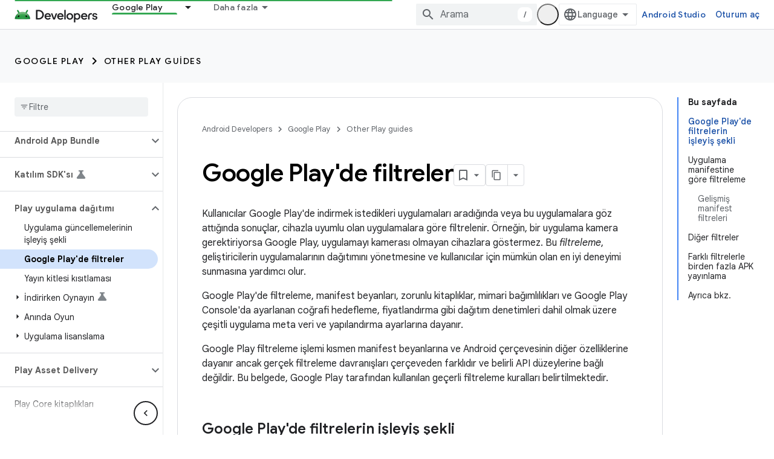

--- FILE ---
content_type: text/html; charset=utf-8
request_url: https://developer.android.com/google/play/filters?hl=tr
body_size: 39309
content:









<!doctype html>
<html 
      lang="tr-x-mtfrom-en"
      dir="ltr">
  <head>
    <meta name="google-signin-client-id" content="721724668570-nbkv1cfusk7kk4eni4pjvepaus73b13t.apps.googleusercontent.com"><meta name="google-signin-scope"
          content="profile email https://www.googleapis.com/auth/developerprofiles https://www.googleapis.com/auth/developerprofiles.award https://www.googleapis.com/auth/devprofiles.full_control.firstparty"><meta property="og:site_name" content="Android Developers">
    <meta property="og:type" content="website"><meta name="theme-color" content="#34a853"><meta charset="utf-8">
    <meta content="IE=Edge" http-equiv="X-UA-Compatible">
    <meta name="viewport" content="width=device-width, initial-scale=1">
    

    <link rel="manifest" href="/_pwa/android/manifest.json"
          crossorigin="use-credentials">
    <link rel="preconnect" href="//www.gstatic.com" crossorigin>
    <link rel="preconnect" href="//fonts.gstatic.com" crossorigin>
    <link rel="preconnect" href="//fonts.googleapis.com" crossorigin>
    <link rel="preconnect" href="//apis.google.com" crossorigin>
    <link rel="preconnect" href="//www.google-analytics.com" crossorigin><link rel="stylesheet" href="//fonts.googleapis.com/css?family=Google+Sans:400,500,600,700|Google+Sans+Text:400,400italic,500,500italic,600,600italic,700,700italic|Roboto+Mono:400,500,700&display=swap">
      <link rel="stylesheet"
            href="//fonts.googleapis.com/css2?family=Material+Icons&family=Material+Symbols+Outlined&display=block"><link rel="stylesheet" href="https://www.gstatic.com/devrel-devsite/prod/v3df8aae39978de8281d519c083a1ff09816fe422ab8f1bf9f8e360a62fb9949d/android/css/app.css">
      
        <link rel="stylesheet" href="https://www.gstatic.com/devrel-devsite/prod/v3df8aae39978de8281d519c083a1ff09816fe422ab8f1bf9f8e360a62fb9949d/android/css/dark-theme.css" disabled>
      <link rel="shortcut icon" href="https://www.gstatic.com/devrel-devsite/prod/v3df8aae39978de8281d519c083a1ff09816fe422ab8f1bf9f8e360a62fb9949d/android/images/favicon.svg">
    <link rel="apple-touch-icon" href="https://www.gstatic.com/devrel-devsite/prod/v3df8aae39978de8281d519c083a1ff09816fe422ab8f1bf9f8e360a62fb9949d/android/images/touchicon-180.png"><link rel="canonical" href="https://developer.android.com/google/play/filters?hl=tr"><link rel="search" type="application/opensearchdescription+xml"
            title="Android Developers" href="https://developer.android.com/s/opensearch.xml?hl=tr">
      <link rel="alternate" hreflang="en"
          href="https://developer.android.com/google/play/filters" /><link rel="alternate" hreflang="x-default" href="https://developer.android.com/google/play/filters" /><link rel="alternate" hreflang="ar"
          href="https://developer.android.com/google/play/filters?hl=ar" /><link rel="alternate" hreflang="bn"
          href="https://developer.android.com/google/play/filters?hl=bn" /><link rel="alternate" hreflang="zh-Hans"
          href="https://developer.android.com/google/play/filters?hl=zh-cn" /><link rel="alternate" hreflang="zh-Hant"
          href="https://developer.android.com/google/play/filters?hl=zh-tw" /><link rel="alternate" hreflang="fa"
          href="https://developer.android.com/google/play/filters?hl=fa" /><link rel="alternate" hreflang="fr"
          href="https://developer.android.com/google/play/filters?hl=fr" /><link rel="alternate" hreflang="de"
          href="https://developer.android.com/google/play/filters?hl=de" /><link rel="alternate" hreflang="he"
          href="https://developer.android.com/google/play/filters?hl=he" /><link rel="alternate" hreflang="hi"
          href="https://developer.android.com/google/play/filters?hl=hi" /><link rel="alternate" hreflang="id"
          href="https://developer.android.com/google/play/filters?hl=id" /><link rel="alternate" hreflang="it"
          href="https://developer.android.com/google/play/filters?hl=it" /><link rel="alternate" hreflang="ja"
          href="https://developer.android.com/google/play/filters?hl=ja" /><link rel="alternate" hreflang="ko"
          href="https://developer.android.com/google/play/filters?hl=ko" /><link rel="alternate" hreflang="pl"
          href="https://developer.android.com/google/play/filters?hl=pl" /><link rel="alternate" hreflang="pt-BR"
          href="https://developer.android.com/google/play/filters?hl=pt-br" /><link rel="alternate" hreflang="ru"
          href="https://developer.android.com/google/play/filters?hl=ru" /><link rel="alternate" hreflang="es-419"
          href="https://developer.android.com/google/play/filters?hl=es-419" /><link rel="alternate" hreflang="th"
          href="https://developer.android.com/google/play/filters?hl=th" /><link rel="alternate" hreflang="tr"
          href="https://developer.android.com/google/play/filters?hl=tr" /><link rel="alternate" hreflang="vi"
          href="https://developer.android.com/google/play/filters?hl=vi" /><title>Google Play&apos;de filtreler &nbsp;|&nbsp; Other Play guides &nbsp;|&nbsp; Android Developers</title>

<meta property="og:title" content="Google Play&apos;de filtreler &nbsp;|&nbsp; Other Play guides &nbsp;|&nbsp; Android Developers"><meta property="og:url" content="https://developer.android.com/google/play/filters?hl=tr"><meta property="og:image" content="https://developer.android.com/static/images/social/android-developers.png?hl=tr">
  <meta property="og:image:width" content="1200">
  <meta property="og:image:height" content="675"><meta property="og:locale" content="tr"><meta name="twitter:card" content="summary_large_image"><script type="application/ld+json">
  {
    "@context": "https://schema.org",
    "@type": "Article",
    
    "headline": "Google Play'de filtreler"
  }
</script><script type="application/ld+json">
  {
    "@context": "https://schema.org",
    "@type": "BreadcrumbList",
    "itemListElement": [{
      "@type": "ListItem",
      "position": 1,
      "name": "Google Play",
      "item": "https://developer.android.com/distribute"
    },{
      "@type": "ListItem",
      "position": 2,
      "name": "Other Play guides",
      "item": "https://developer.android.com/guide/app-bundle"
    },{
      "@type": "ListItem",
      "position": 3,
      "name": "Google Play&#39;de filtreler",
      "item": "https://developer.android.com/google/play/filters"
    }]
  }
  </script><link rel="alternate machine-translated-from" hreflang="en"
        href="https://developer.android.com/google/play/filters?hl=en">
  
  
  



    
      <link rel="stylesheet" href="/extras.css"></head>
  <body class="color-scheme--light"
        template="page"
        theme="android-theme"
        type="article"
        
        appearance
        
        layout="docs"
        
        
        
        
        
        display-toc
        pending>
  
    <devsite-progress type="indeterminate" id="app-progress"></devsite-progress>
  
  
    <a href="#main-content" class="skip-link button">
      
      Ana içeriğe atla
    </a>
    <section class="devsite-wrapper">
      <devsite-cookie-notification-bar></devsite-cookie-notification-bar><devsite-header role="banner">
  
    





















<div class="devsite-header--inner" data-nosnippet>
  <div class="devsite-top-logo-row-wrapper-wrapper">
    <div class="devsite-top-logo-row-wrapper">
      <div class="devsite-top-logo-row">
        <button type="button" id="devsite-hamburger-menu"
          class="devsite-header-icon-button button-flat material-icons gc-analytics-event"
          data-category="Site-Wide Custom Events"
          data-label="Navigation menu button"
          visually-hidden
          aria-label="Menüyü aç">
        </button>
        
<div class="devsite-product-name-wrapper">

  <a href="/" class="devsite-site-logo-link gc-analytics-event"
   data-category="Site-Wide Custom Events" data-label="Site logo" track-type="globalNav"
   track-name="androidDevelopers" track-metadata-position="nav"
   track-metadata-eventDetail="nav">
  
  <picture>
    
    <source srcset="https://www.gstatic.com/devrel-devsite/prod/v3df8aae39978de8281d519c083a1ff09816fe422ab8f1bf9f8e360a62fb9949d/android/images/lockup-dark-theme.png"
            media="(prefers-color-scheme: dark)"
            class="devsite-dark-theme">
    
    <img src="https://www.gstatic.com/devrel-devsite/prod/v3df8aae39978de8281d519c083a1ff09816fe422ab8f1bf9f8e360a62fb9949d/android/images/lockup.png" class="devsite-site-logo" alt="Android Developers">
  </picture>
  
</a>



  
  
  <span class="devsite-product-name">
    <ul class="devsite-breadcrumb-list"
  >
  
  <li class="devsite-breadcrumb-item
             ">
    
    
    
      
      
    
  </li>
  
</ul>
  </span>

</div>
        <div class="devsite-top-logo-row-middle">
          <div class="devsite-header-upper-tabs">
            
              
              
  <devsite-tabs class="upper-tabs">

    <nav class="devsite-tabs-wrapper" aria-label="Üst sekmeler">
      
        
          <tab class="devsite-dropdown
    devsite-dropdown-full
    
    
    ">
  
    <a href="https://developer.android.com/get-started?hl=tr"
    class="devsite-tabs-content gc-analytics-event android-dropdown-tab"
      track-metadata-eventdetail="https://developer.android.com/get-started?hl=tr"
    
       track-type="nav"
       track-metadata-position="nav - kaçırmamanız gereken oyunlar"
       track-metadata-module="primary nav"
       
       
         
           data-category="Site-Wide Custom Events"
         
           data-label="Tab: Kaçırmamanız gereken oyunlar"
         
           track-name="kaçırmamanız gereken oyunlar"
         
       >
    Kaçırmamanız gereken oyunlar
  
    </a>
    
      <button
         aria-haspopup="menu"
         aria-expanded="false"
         aria-label="İlgili açılır menüsü: Kaçırmamanız gereken oyunlar"
         track-type="nav"
         track-metadata-eventdetail="https://developer.android.com/get-started?hl=tr"
         track-metadata-position="nav - kaçırmamanız gereken oyunlar"
         track-metadata-module="primary nav"
         
          
            data-category="Site-Wide Custom Events"
          
            data-label="Tab: Kaçırmamanız gereken oyunlar"
          
            track-name="kaçırmamanız gereken oyunlar"
          
        
         class="devsite-tabs-dropdown-toggle devsite-icon devsite-icon-arrow-drop-down"></button>
    
  
  <div class="devsite-tabs-dropdown" role="menu" aria-label="submenu" hidden>
    
    <div class="devsite-tabs-dropdown-content">
      
        <div class="devsite-tabs-dropdown-column
                    android-dropdown android-dropdown-primary android-dropdown-ai">
          
            <ul class="devsite-tabs-dropdown-section
                       ">
              
                <li class="devsite-nav-title" role="heading" tooltip>Yapay zeka deneyimleri oluşturma</li>
              
              
                <li class="devsite-nav-description">Gemini API&#39;leri ve daha fazlasıyla yapay zeka destekli Android uygulamaları geliştirin.
</li>
              
              
                <li class="devsite-nav-item">
                  <a href="https://developer.android.com/ai?hl=tr"
                    
                     track-type="nav"
                     track-metadata-eventdetail="https://developer.android.com/ai?hl=tr"
                     track-metadata-position="nav - kaçırmamanız gereken oyunlar"
                     track-metadata-module="tertiary nav"
                     
                       track-metadata-module_headline="yapay zeka deneyimleri oluşturma"
                     
                     tooltip
                  
                    
                     class="button button-primary"
                    
                  >
                    
                    <div class="devsite-nav-item-title">
                      Başlama
                    </div>
                    
                  </a>
                </li>
              
            </ul>
          
        </div>
      
        <div class="devsite-tabs-dropdown-column
                    android-dropdown">
          
            <ul class="devsite-tabs-dropdown-section
                       android-dropdown-section-icon android-dropdown-section-icon-launch">
              
                <li class="devsite-nav-title" role="heading" tooltip>Başlama</li>
              
              
                <li class="devsite-nav-description">İlk uygulamanızı oluşturarak başlayın. Eğitim kurslarımızla daha ayrıntılı bilgi edinin veya uygulama geliştirmeyi kendi kendinize öğrenin.
</li>
              
              
                <li class="devsite-nav-item">
                  <a href="https://developer.android.com/get-started/overview?hl=tr"
                    
                     track-type="nav"
                     track-metadata-eventdetail="https://developer.android.com/get-started/overview?hl=tr"
                     track-metadata-position="nav - kaçırmamanız gereken oyunlar"
                     track-metadata-module="tertiary nav"
                     
                       track-metadata-module_headline="başlama"
                     
                     tooltip
                  >
                    
                    <div class="devsite-nav-item-title">
                      Hello world
                    </div>
                    
                  </a>
                </li>
              
                <li class="devsite-nav-item">
                  <a href="https://developer.android.com/courses?hl=tr"
                    
                     track-type="nav"
                     track-metadata-eventdetail="https://developer.android.com/courses?hl=tr"
                     track-metadata-position="nav - kaçırmamanız gereken oyunlar"
                     track-metadata-module="tertiary nav"
                     
                       track-metadata-module_headline="başlama"
                     
                     tooltip
                  >
                    
                    <div class="devsite-nav-item-title">
                      Eğitim kursları
                    </div>
                    
                  </a>
                </li>
              
                <li class="devsite-nav-item">
                  <a href="https://developer.android.com/get-started/codelabs?hl=tr"
                    
                     track-type="nav"
                     track-metadata-eventdetail="https://developer.android.com/get-started/codelabs?hl=tr"
                     track-metadata-position="nav - kaçırmamanız gereken oyunlar"
                     track-metadata-module="tertiary nav"
                     
                       track-metadata-module_headline="başlama"
                     
                     tooltip
                  >
                    
                    <div class="devsite-nav-item-title">
                      Eğitimler
                    </div>
                    
                  </a>
                </li>
              
                <li class="devsite-nav-item">
                  <a href="https://developer.android.com/develop/ui/compose/adopt?hl=tr"
                    
                     track-type="nav"
                     track-metadata-eventdetail="https://developer.android.com/develop/ui/compose/adopt?hl=tr"
                     track-metadata-position="nav - kaçırmamanız gereken oyunlar"
                     track-metadata-module="tertiary nav"
                     
                       track-metadata-module_headline="başlama"
                     
                     tooltip
                  >
                    
                    <div class="devsite-nav-item-title">
                      Ekipler için Compose
                    </div>
                    
                  </a>
                </li>
              
                <li class="devsite-nav-item">
                  <a href="https://developer.android.com/kotlin?hl=tr"
                    
                     track-type="nav"
                     track-metadata-eventdetail="https://developer.android.com/kotlin?hl=tr"
                     track-metadata-position="nav - kaçırmamanız gereken oyunlar"
                     track-metadata-module="tertiary nav"
                     
                       track-metadata-module_headline="başlama"
                     
                     tooltip
                  >
                    
                    <div class="devsite-nav-item-title">
                      Android için Kotlin
                    </div>
                    
                  </a>
                </li>
              
                <li class="devsite-nav-item">
                  <a href="https://play.google.com/console/about/guides/play-commerce/?hl=tr"
                    
                     track-type="nav"
                     track-metadata-eventdetail="https://play.google.com/console/about/guides/play-commerce/?hl=tr"
                     track-metadata-position="nav - kaçırmamanız gereken oyunlar"
                     track-metadata-module="tertiary nav"
                     
                       track-metadata-module_headline="başlama"
                     
                     tooltip
                  >
                    
                    <div class="devsite-nav-item-title">
                      Google Play ile para kazanma ↗️
                    </div>
                    
                  </a>
                </li>
              
                <li class="devsite-nav-item">
                  <a href="https://developer.android.com/developer-verification?hl=tr"
                    
                     track-type="nav"
                     track-metadata-eventdetail="https://developer.android.com/developer-verification?hl=tr"
                     track-metadata-position="nav - kaçırmamanız gereken oyunlar"
                     track-metadata-module="tertiary nav"
                     
                       track-metadata-module_headline="başlama"
                     
                     tooltip
                  >
                    
                    <div class="devsite-nav-item-title">
                      Android Geliştirici Doğrulaması
                    </div>
                    
                  </a>
                </li>
              
            </ul>
          
        </div>
      
        <div class="devsite-tabs-dropdown-column
                    android-dropdown">
          
            <ul class="devsite-tabs-dropdown-section
                       android-dropdown-section-icon android-dropdown-section-icon-multiple-screens">
              
                <li class="devsite-nav-title" role="heading" tooltip>Cihaza göre genişletme</li>
              
              
                <li class="devsite-nav-description">Kullanıcılarınıza telefondan tablete, kol saatinden kulaklığa kadar her cihazda sorunsuz deneyimler sunan uygulamalar geliştirin.
</li>
              
              
                <li class="devsite-nav-item">
                  <a href="https://developer.android.com/adaptive-apps?hl=tr"
                    
                     track-type="nav"
                     track-metadata-eventdetail="https://developer.android.com/adaptive-apps?hl=tr"
                     track-metadata-position="nav - kaçırmamanız gereken oyunlar"
                     track-metadata-module="tertiary nav"
                     
                       track-metadata-module_headline="cihaza göre genişletme"
                     
                     tooltip
                  >
                    
                    <div class="devsite-nav-item-title">
                      Uyarlanabilir uygulamalar
                    </div>
                    
                  </a>
                </li>
              
                <li class="devsite-nav-item">
                  <a href="https://developer.android.com/xr?hl=tr"
                    
                     track-type="nav"
                     track-metadata-eventdetail="https://developer.android.com/xr?hl=tr"
                     track-metadata-position="nav - kaçırmamanız gereken oyunlar"
                     track-metadata-module="tertiary nav"
                     
                       track-metadata-module_headline="cihaza göre genişletme"
                     
                     tooltip
                  >
                    
                    <div class="devsite-nav-item-title">
                      Android XR
                    </div>
                    
                  </a>
                </li>
              
                <li class="devsite-nav-item">
                  <a href="https://developer.android.com/wear?hl=tr"
                    
                     track-type="nav"
                     track-metadata-eventdetail="https://developer.android.com/wear?hl=tr"
                     track-metadata-position="nav - kaçırmamanız gereken oyunlar"
                     track-metadata-module="tertiary nav"
                     
                       track-metadata-module_headline="cihaza göre genişletme"
                     
                     tooltip
                  >
                    
                    <div class="devsite-nav-item-title">
                      Wear OS
                    </div>
                    
                  </a>
                </li>
              
                <li class="devsite-nav-item">
                  <a href="https://developer.android.com/cars?hl=tr"
                    
                     track-type="nav"
                     track-metadata-eventdetail="https://developer.android.com/cars?hl=tr"
                     track-metadata-position="nav - kaçırmamanız gereken oyunlar"
                     track-metadata-module="tertiary nav"
                     
                       track-metadata-module_headline="cihaza göre genişletme"
                     
                     tooltip
                  >
                    
                    <div class="devsite-nav-item-title">
                      Arabalar için Android
                    </div>
                    
                  </a>
                </li>
              
                <li class="devsite-nav-item">
                  <a href="https://developer.android.com/tv?hl=tr"
                    
                     track-type="nav"
                     track-metadata-eventdetail="https://developer.android.com/tv?hl=tr"
                     track-metadata-position="nav - kaçırmamanız gereken oyunlar"
                     track-metadata-module="tertiary nav"
                     
                       track-metadata-module_headline="cihaza göre genişletme"
                     
                     tooltip
                  >
                    
                    <div class="devsite-nav-item-title">
                      Android TV
                    </div>
                    
                  </a>
                </li>
              
                <li class="devsite-nav-item">
                  <a href="https://developer.android.com/chrome-os?hl=tr"
                    
                     track-type="nav"
                     track-metadata-eventdetail="https://developer.android.com/chrome-os?hl=tr"
                     track-metadata-position="nav - kaçırmamanız gereken oyunlar"
                     track-metadata-module="tertiary nav"
                     
                       track-metadata-module_headline="cihaza göre genişletme"
                     
                     tooltip
                  >
                    
                    <div class="devsite-nav-item-title">
                      ChromeOS
                    </div>
                    
                  </a>
                </li>
              
            </ul>
          
        </div>
      
        <div class="devsite-tabs-dropdown-column
                    android-dropdown">
          
            <ul class="devsite-tabs-dropdown-section
                       android-dropdown-section-icon android-dropdown-section-icon-platform">
              
                <li class="devsite-nav-title" role="heading" tooltip>Kategoriye göre oluşturma</li>
              
              
                <li class="devsite-nav-description">Google&#39;ın yönlendirici ve kişisel görüşe dayalı rehberliğini takip ederek kullanım alanınıza uygun çözümler geliştirmeyi öğrenin.
</li>
              
              
                <li class="devsite-nav-item">
                  <a href="https://developer.android.com/games?hl=tr"
                    
                     track-type="nav"
                     track-metadata-eventdetail="https://developer.android.com/games?hl=tr"
                     track-metadata-position="nav - kaçırmamanız gereken oyunlar"
                     track-metadata-module="tertiary nav"
                     
                       track-metadata-module_headline="kategoriye göre oluşturma"
                     
                     tooltip
                  >
                    
                    <div class="devsite-nav-item-title">
                      Oyunlar
                    </div>
                    
                  </a>
                </li>
              
                <li class="devsite-nav-item">
                  <a href="https://developer.android.com/media?hl=tr"
                    
                     track-type="nav"
                     track-metadata-eventdetail="https://developer.android.com/media?hl=tr"
                     track-metadata-position="nav - kaçırmamanız gereken oyunlar"
                     track-metadata-module="tertiary nav"
                     
                       track-metadata-module_headline="kategoriye göre oluşturma"
                     
                     tooltip
                  >
                    
                    <div class="devsite-nav-item-title">
                      Kamera ve medya
                    </div>
                    
                  </a>
                </li>
              
                <li class="devsite-nav-item">
                  <a href="https://developer.android.com/social-and-messaging?hl=tr"
                    
                     track-type="nav"
                     track-metadata-eventdetail="https://developer.android.com/social-and-messaging?hl=tr"
                     track-metadata-position="nav - kaçırmamanız gereken oyunlar"
                     track-metadata-module="tertiary nav"
                     
                       track-metadata-module_headline="kategoriye göre oluşturma"
                     
                     tooltip
                  >
                    
                    <div class="devsite-nav-item-title">
                      Sosyal ve mesajlaşma
                    </div>
                    
                  </a>
                </li>
              
                <li class="devsite-nav-item">
                  <a href="https://developer.android.com/health-and-fitness?hl=tr"
                    
                     track-type="nav"
                     track-metadata-eventdetail="https://developer.android.com/health-and-fitness?hl=tr"
                     track-metadata-position="nav - kaçırmamanız gereken oyunlar"
                     track-metadata-module="tertiary nav"
                     
                       track-metadata-module_headline="kategoriye göre oluşturma"
                     
                     tooltip
                  >
                    
                    <div class="devsite-nav-item-title">
                      Sağlık ve form koruma
                    </div>
                    
                  </a>
                </li>
              
                <li class="devsite-nav-item">
                  <a href="https://developer.android.com/productivity?hl=tr"
                    
                     track-type="nav"
                     track-metadata-eventdetail="https://developer.android.com/productivity?hl=tr"
                     track-metadata-position="nav - kaçırmamanız gereken oyunlar"
                     track-metadata-module="tertiary nav"
                     
                       track-metadata-module_headline="kategoriye göre oluşturma"
                     
                     tooltip
                  >
                    
                    <div class="devsite-nav-item-title">
                      Verimlilik
                    </div>
                    
                  </a>
                </li>
              
                <li class="devsite-nav-item">
                  <a href="https://developer.android.com/work/overview?hl=tr"
                    
                     track-type="nav"
                     track-metadata-eventdetail="https://developer.android.com/work/overview?hl=tr"
                     track-metadata-position="nav - kaçırmamanız gereken oyunlar"
                     track-metadata-module="tertiary nav"
                     
                       track-metadata-module_headline="kategoriye göre oluşturma"
                     
                     tooltip
                  >
                    
                    <div class="devsite-nav-item-title">
                      Kurumsal uygulamalar
                    </div>
                    
                  </a>
                </li>
              
            </ul>
          
        </div>
      
        <div class="devsite-tabs-dropdown-column
                    android-dropdown">
          
            <ul class="devsite-tabs-dropdown-section
                       android-dropdown-section-icon android-dropdown-section-icon-stars">
              
                <li class="devsite-nav-title" role="heading" tooltip>En son sürümünü edinin</li>
              
              
                <li class="devsite-nav-description">Yıl boyunca yeni çıkanları takip edin, önizleme programlarımıza katılın ve geri bildirimlerinizi bizimle paylaşın.
</li>
              
              
                <li class="devsite-nav-item">
                  <a href="https://developer.android.com/latest-updates?hl=tr"
                    
                     track-type="nav"
                     track-metadata-eventdetail="https://developer.android.com/latest-updates?hl=tr"
                     track-metadata-position="nav - kaçırmamanız gereken oyunlar"
                     track-metadata-module="tertiary nav"
                     
                       track-metadata-module_headline="en son sürümünü edinin"
                     
                     tooltip
                  >
                    
                    <div class="devsite-nav-item-title">
                      Son güncellemeler
                    </div>
                    
                  </a>
                </li>
              
                <li class="devsite-nav-item">
                  <a href="https://developer.android.com/latest-updates/experimental?hl=tr"
                    
                     track-type="nav"
                     track-metadata-eventdetail="https://developer.android.com/latest-updates/experimental?hl=tr"
                     track-metadata-position="nav - kaçırmamanız gereken oyunlar"
                     track-metadata-module="tertiary nav"
                     
                       track-metadata-module_headline="en son sürümünü edinin"
                     
                     tooltip
                  >
                    
                    <div class="devsite-nav-item-title">
                      Deneysel güncellemeler
                    </div>
                    
                  </a>
                </li>
              
                <li class="devsite-nav-item">
                  <a href="https://developer.android.com/studio/preview?hl=tr"
                    
                     track-type="nav"
                     track-metadata-eventdetail="https://developer.android.com/studio/preview?hl=tr"
                     track-metadata-position="nav - kaçırmamanız gereken oyunlar"
                     track-metadata-module="tertiary nav"
                     
                       track-metadata-module_headline="en son sürümünü edinin"
                     
                     tooltip
                  >
                    
                    <div class="devsite-nav-item-title">
                      Android Studio önizlemesi
                    </div>
                    
                  </a>
                </li>
              
                <li class="devsite-nav-item">
                  <a href="https://developer.android.com/jetpack/androidx/versions?hl=tr"
                    
                     track-type="nav"
                     track-metadata-eventdetail="https://developer.android.com/jetpack/androidx/versions?hl=tr"
                     track-metadata-position="nav - kaçırmamanız gereken oyunlar"
                     track-metadata-module="tertiary nav"
                     
                       track-metadata-module_headline="en son sürümünü edinin"
                     
                     tooltip
                  >
                    
                    <div class="devsite-nav-item-title">
                      Jetpack ve Compose kitaplıkları
                    </div>
                    
                  </a>
                </li>
              
                <li class="devsite-nav-item">
                  <a href="https://developer.android.com/training/wearables/versions/latest?hl=tr"
                    
                     track-type="nav"
                     track-metadata-eventdetail="https://developer.android.com/training/wearables/versions/latest?hl=tr"
                     track-metadata-position="nav - kaçırmamanız gereken oyunlar"
                     track-metadata-module="tertiary nav"
                     
                       track-metadata-module_headline="en son sürümünü edinin"
                     
                     tooltip
                  >
                    
                    <div class="devsite-nav-item-title">
                      Wear OS sürümleri
                    </div>
                    
                  </a>
                </li>
              
                <li class="devsite-nav-item">
                  <a href="https://developer.android.com/design-for-safety/privacy-sandbox?hl=tr"
                    
                     track-type="nav"
                     track-metadata-eventdetail="https://developer.android.com/design-for-safety/privacy-sandbox?hl=tr"
                     track-metadata-position="nav - kaçırmamanız gereken oyunlar"
                     track-metadata-module="tertiary nav"
                     
                       track-metadata-module_headline="en son sürümünü edinin"
                     
                     tooltip
                  >
                    
                    <div class="devsite-nav-item-title">
                      Özel Korumalı Alan ↗️
                    </div>
                    
                  </a>
                </li>
              
            </ul>
          
        </div>
      
    </div>
  </div>
</tab>
        
      
        
          <tab class="devsite-dropdown
    devsite-dropdown-full
    
    
    ">
  
    <a href="https://developer.android.com/design?hl=tr"
    class="devsite-tabs-content gc-analytics-event android-dropdown-tab"
      track-metadata-eventdetail="https://developer.android.com/design?hl=tr"
    
       track-type="nav"
       track-metadata-position="nav - tasarım ve planlama"
       track-metadata-module="primary nav"
       
       
         
           data-category="Site-Wide Custom Events"
         
           data-label="Tab: Tasarım ve Planlama"
         
           track-name="tasarım ve planlama"
         
       >
    Tasarım ve Planlama
  
    </a>
    
      <button
         aria-haspopup="menu"
         aria-expanded="false"
         aria-label="İlgili açılır menüsü: Tasarım ve Planlama"
         track-type="nav"
         track-metadata-eventdetail="https://developer.android.com/design?hl=tr"
         track-metadata-position="nav - tasarım ve planlama"
         track-metadata-module="primary nav"
         
          
            data-category="Site-Wide Custom Events"
          
            data-label="Tab: Tasarım ve Planlama"
          
            track-name="tasarım ve planlama"
          
        
         class="devsite-tabs-dropdown-toggle devsite-icon devsite-icon-arrow-drop-down"></button>
    
  
  <div class="devsite-tabs-dropdown" role="menu" aria-label="submenu" hidden>
    
    <div class="devsite-tabs-dropdown-content">
      
        <div class="devsite-tabs-dropdown-column
                    android-dropdown android-dropdown-primary android-dropdown-mad">
          
            <ul class="devsite-tabs-dropdown-section
                       ">
              
                <li class="devsite-nav-title" role="heading" tooltip>Mükemmel deneyimler</li>
              
              
                <li class="devsite-nav-description">En iyi kullanıcılarınız için en iyi deneyimleri oluşturun.
</li>
              
              
                <li class="devsite-nav-item">
                  <a href="https://developer.android.com/quality/excellent?hl=tr"
                    
                     track-type="nav"
                     track-metadata-eventdetail="https://developer.android.com/quality/excellent?hl=tr"
                     track-metadata-position="nav - tasarım ve planlama"
                     track-metadata-module="tertiary nav"
                     
                       track-metadata-module_headline="mükemmel deneyimler"
                     
                     tooltip
                  
                    
                     class="button button-primary"
                    
                  >
                    
                    <div class="devsite-nav-item-title">
                      Daha fazla bilgi
                    </div>
                    
                  </a>
                </li>
              
            </ul>
          
        </div>
      
        <div class="devsite-tabs-dropdown-column
                    android-dropdown">
          
            <ul class="devsite-tabs-dropdown-section
                       android-dropdown-section-icon android-dropdown-section-icon-layout">
              
                <li class="devsite-nav-title" role="heading" tooltip>Kullanıcı arayüzü tasarımı</li>
              
              
                <li class="devsite-nav-description">Android&#39;deki en iyi uygulamaları kullanarak güzel bir kullanıcı arayüzü tasarlayın.</li>
              
              
                <li class="devsite-nav-item">
                  <a href="https://developer.android.com/design/ui?hl=tr"
                    
                     track-type="nav"
                     track-metadata-eventdetail="https://developer.android.com/design/ui?hl=tr"
                     track-metadata-position="nav - tasarım ve planlama"
                     track-metadata-module="tertiary nav"
                     
                       track-metadata-module_headline="kullanıcı arayüzü tasarımı"
                     
                     tooltip
                  >
                    
                    <div class="devsite-nav-item-title">
                      Android için tasarım
                    </div>
                    
                  </a>
                </li>
              
                <li class="devsite-nav-item">
                  <a href="https://developer.android.com/design/ui/mobile?hl=tr"
                    
                     track-type="nav"
                     track-metadata-eventdetail="https://developer.android.com/design/ui/mobile?hl=tr"
                     track-metadata-position="nav - tasarım ve planlama"
                     track-metadata-module="tertiary nav"
                     
                       track-metadata-module_headline="kullanıcı arayüzü tasarımı"
                     
                     tooltip
                  >
                    
                    <div class="devsite-nav-item-title">
                      Cep
                    </div>
                    
                  </a>
                </li>
              
                <li class="devsite-nav-item">
                  <a href="https://developer.android.com/design/ui/large-screens?hl=tr"
                    
                     track-type="nav"
                     track-metadata-eventdetail="https://developer.android.com/design/ui/large-screens?hl=tr"
                     track-metadata-position="nav - tasarım ve planlama"
                     track-metadata-module="tertiary nav"
                     
                       track-metadata-module_headline="kullanıcı arayüzü tasarımı"
                     
                     tooltip
                  >
                    
                    <div class="devsite-nav-item-title">
                      Uyarlanabilir kullanıcı arayüzü
                    </div>
                    
                  </a>
                </li>
              
                <li class="devsite-nav-item">
                  <a href="https://developer.android.com/design/ui/xr?hl=tr"
                    
                     track-type="nav"
                     track-metadata-eventdetail="https://developer.android.com/design/ui/xr?hl=tr"
                     track-metadata-position="nav - tasarım ve planlama"
                     track-metadata-module="tertiary nav"
                     
                       track-metadata-module_headline="kullanıcı arayüzü tasarımı"
                     
                     tooltip
                  >
                    
                    <div class="devsite-nav-item-title">
                      XR Kulaklıklar ve XR Gözlükler
                    </div>
                    
                  </a>
                </li>
              
                <li class="devsite-nav-item">
                  <a href="https://developer.android.com/design/ui/ai-glasses?hl=tr"
                    
                     track-type="nav"
                     track-metadata-eventdetail="https://developer.android.com/design/ui/ai-glasses?hl=tr"
                     track-metadata-position="nav - tasarım ve planlama"
                     track-metadata-module="tertiary nav"
                     
                       track-metadata-module_headline="kullanıcı arayüzü tasarımı"
                     
                     tooltip
                  >
                    
                    <div class="devsite-nav-item-title">
                      Yapay Zeka Gözlükleri
                    </div>
                    
                  </a>
                </li>
              
                <li class="devsite-nav-item">
                  <a href="https://developer.android.com/design/ui/widget?hl=tr"
                    
                     track-type="nav"
                     track-metadata-eventdetail="https://developer.android.com/design/ui/widget?hl=tr"
                     track-metadata-position="nav - tasarım ve planlama"
                     track-metadata-module="tertiary nav"
                     
                       track-metadata-module_headline="kullanıcı arayüzü tasarımı"
                     
                     tooltip
                  >
                    
                    <div class="devsite-nav-item-title">
                      Widget'lar
                    </div>
                    
                  </a>
                </li>
              
                <li class="devsite-nav-item">
                  <a href="https://developer.android.com/design/ui/wear?hl=tr"
                    
                     track-type="nav"
                     track-metadata-eventdetail="https://developer.android.com/design/ui/wear?hl=tr"
                     track-metadata-position="nav - tasarım ve planlama"
                     track-metadata-module="tertiary nav"
                     
                       track-metadata-module_headline="kullanıcı arayüzü tasarımı"
                     
                     tooltip
                  >
                    
                    <div class="devsite-nav-item-title">
                      Wear OS
                    </div>
                    
                  </a>
                </li>
              
                <li class="devsite-nav-item">
                  <a href="https://developer.android.com/design/ui/tv?hl=tr"
                    
                     track-type="nav"
                     track-metadata-eventdetail="https://developer.android.com/design/ui/tv?hl=tr"
                     track-metadata-position="nav - tasarım ve planlama"
                     track-metadata-module="tertiary nav"
                     
                       track-metadata-module_headline="kullanıcı arayüzü tasarımı"
                     
                     tooltip
                  >
                    
                    <div class="devsite-nav-item-title">
                      Android TV
                    </div>
                    
                  </a>
                </li>
              
                <li class="devsite-nav-item">
                  <a href="https://developer.android.com/design/ui/cars?hl=tr"
                    
                     track-type="nav"
                     track-metadata-eventdetail="https://developer.android.com/design/ui/cars?hl=tr"
                     track-metadata-position="nav - tasarım ve planlama"
                     track-metadata-module="tertiary nav"
                     
                       track-metadata-module_headline="kullanıcı arayüzü tasarımı"
                     
                     tooltip
                  >
                    
                    <div class="devsite-nav-item-title">
                      Arabalar için Android
                    </div>
                    
                  </a>
                </li>
              
            </ul>
          
        </div>
      
        <div class="devsite-tabs-dropdown-column
                    android-dropdown">
          
            <ul class="devsite-tabs-dropdown-section
                       android-dropdown-section-icon android-dropdown-section-icon-design">
              
                <li class="devsite-nav-title" role="heading" tooltip>Mimari</li>
              
              
                <li class="devsite-nav-description">Güçlü, test edilebilir ve bakımı yapılabilir uygulama mantığı ve hizmetleri tasarlayın.</li>
              
              
                <li class="devsite-nav-item">
                  <a href="https://developer.android.com/topic/architecture/intro?hl=tr"
                    
                     track-type="nav"
                     track-metadata-eventdetail="https://developer.android.com/topic/architecture/intro?hl=tr"
                     track-metadata-position="nav - tasarım ve planlama"
                     track-metadata-module="tertiary nav"
                     
                       track-metadata-module_headline="mimari"
                     
                     tooltip
                  >
                    
                    <div class="devsite-nav-item-title">
                      Giriş
                    </div>
                    
                  </a>
                </li>
              
                <li class="devsite-nav-item">
                  <a href="https://developer.android.com/topic/libraries/view-binding?hl=tr"
                    
                     track-type="nav"
                     track-metadata-eventdetail="https://developer.android.com/topic/libraries/view-binding?hl=tr"
                     track-metadata-position="nav - tasarım ve planlama"
                     track-metadata-module="tertiary nav"
                     
                       track-metadata-module_headline="mimari"
                     
                     tooltip
                  >
                    
                    <div class="devsite-nav-item-title">
                      Kütüphaneler
                    </div>
                    
                  </a>
                </li>
              
                <li class="devsite-nav-item">
                  <a href="https://developer.android.com/guide/navigation/navigation-principles?hl=tr"
                    
                     track-type="nav"
                     track-metadata-eventdetail="https://developer.android.com/guide/navigation/navigation-principles?hl=tr"
                     track-metadata-position="nav - tasarım ve planlama"
                     track-metadata-module="tertiary nav"
                     
                       track-metadata-module_headline="mimari"
                     
                     tooltip
                  >
                    
                    <div class="devsite-nav-item-title">
                      Gezinme
                    </div>
                    
                  </a>
                </li>
              
                <li class="devsite-nav-item">
                  <a href="https://developer.android.com/topic/modularization?hl=tr"
                    
                     track-type="nav"
                     track-metadata-eventdetail="https://developer.android.com/topic/modularization?hl=tr"
                     track-metadata-position="nav - tasarım ve planlama"
                     track-metadata-module="tertiary nav"
                     
                       track-metadata-module_headline="mimari"
                     
                     tooltip
                  >
                    
                    <div class="devsite-nav-item-title">
                      Modülerleştirme
                    </div>
                    
                  </a>
                </li>
              
                <li class="devsite-nav-item">
                  <a href="https://developer.android.com/training/testing/fundamentals?hl=tr"
                    
                     track-type="nav"
                     track-metadata-eventdetail="https://developer.android.com/training/testing/fundamentals?hl=tr"
                     track-metadata-position="nav - tasarım ve planlama"
                     track-metadata-module="tertiary nav"
                     
                       track-metadata-module_headline="mimari"
                     
                     tooltip
                  >
                    
                    <div class="devsite-nav-item-title">
                      Test
                    </div>
                    
                  </a>
                </li>
              
                <li class="devsite-nav-item">
                  <a href="https://developer.android.com/kotlin/multiplatform?hl=tr"
                    
                     track-type="nav"
                     track-metadata-eventdetail="https://developer.android.com/kotlin/multiplatform?hl=tr"
                     track-metadata-position="nav - tasarım ve planlama"
                     track-metadata-module="tertiary nav"
                     
                       track-metadata-module_headline="mimari"
                     
                     tooltip
                  >
                    
                    <div class="devsite-nav-item-title">
                      Kotlin Multiplatform
                    </div>
                    
                  </a>
                </li>
              
            </ul>
          
        </div>
      
        <div class="devsite-tabs-dropdown-column
                    android-dropdown">
          
            <ul class="devsite-tabs-dropdown-section
                       android-dropdown-section-icon android-dropdown-section-icon-vitals">
              
                <li class="devsite-nav-title" role="heading" tooltip>Kalite</li>
              
              
                <li class="devsite-nav-description">Uygulama kalitesini planlayın ve Play Store yönergelerine uyun.</li>
              
              
                <li class="devsite-nav-item">
                  <a href="https://developer.android.com/quality?hl=tr"
                    
                     track-type="nav"
                     track-metadata-eventdetail="https://developer.android.com/quality?hl=tr"
                     track-metadata-position="nav - tasarım ve planlama"
                     track-metadata-module="tertiary nav"
                     
                       track-metadata-module_headline="kalite"
                     
                     tooltip
                  >
                    
                    <div class="devsite-nav-item-title">
                      Genel bakış
                    </div>
                    
                  </a>
                </li>
              
                <li class="devsite-nav-item">
                  <a href="https://developer.android.com/quality/core-value?hl=tr"
                    
                     track-type="nav"
                     track-metadata-eventdetail="https://developer.android.com/quality/core-value?hl=tr"
                     track-metadata-position="nav - tasarım ve planlama"
                     track-metadata-module="tertiary nav"
                     
                       track-metadata-module_headline="kalite"
                     
                     tooltip
                  >
                    
                    <div class="devsite-nav-item-title">
                      Temel değer
                    </div>
                    
                  </a>
                </li>
              
                <li class="devsite-nav-item">
                  <a href="https://developer.android.com/quality/user-experience?hl=tr"
                    
                     track-type="nav"
                     track-metadata-eventdetail="https://developer.android.com/quality/user-experience?hl=tr"
                     track-metadata-position="nav - tasarım ve planlama"
                     track-metadata-module="tertiary nav"
                     
                       track-metadata-module_headline="kalite"
                     
                     tooltip
                  >
                    
                    <div class="devsite-nav-item-title">
                      Kullanıcı deneyimi
                    </div>
                    
                  </a>
                </li>
              
                <li class="devsite-nav-item">
                  <a href="https://developer.android.com/guide/topics/ui/accessibility?hl=tr"
                    
                     track-type="nav"
                     track-metadata-eventdetail="https://developer.android.com/guide/topics/ui/accessibility?hl=tr"
                     track-metadata-position="nav - tasarım ve planlama"
                     track-metadata-module="tertiary nav"
                     
                       track-metadata-module_headline="kalite"
                     
                     tooltip
                  >
                    
                    <div class="devsite-nav-item-title">
                      Erişilebilirlik
                    </div>
                    
                  </a>
                </li>
              
                <li class="devsite-nav-item">
                  <a href="https://developer.android.com/quality/technical?hl=tr"
                    
                     track-type="nav"
                     track-metadata-eventdetail="https://developer.android.com/quality/technical?hl=tr"
                     track-metadata-position="nav - tasarım ve planlama"
                     track-metadata-module="tertiary nav"
                     
                       track-metadata-module_headline="kalite"
                     
                     tooltip
                  >
                    
                    <div class="devsite-nav-item-title">
                      Teknik kalite
                    </div>
                    
                  </a>
                </li>
              
                <li class="devsite-nav-item">
                  <a href="https://developer.android.com/quality/excellent?hl=tr"
                    
                     track-type="nav"
                     track-metadata-eventdetail="https://developer.android.com/quality/excellent?hl=tr"
                     track-metadata-position="nav - tasarım ve planlama"
                     track-metadata-module="tertiary nav"
                     
                       track-metadata-module_headline="kalite"
                     
                     tooltip
                  >
                    
                    <div class="devsite-nav-item-title">
                      Mükemmel deneyimler
                    </div>
                    
                  </a>
                </li>
              
            </ul>
          
        </div>
      
        <div class="devsite-tabs-dropdown-column
                    android-dropdown">
          
            <ul class="devsite-tabs-dropdown-section
                       android-dropdown-section-icon android-dropdown-section-icon-security-2">
              
                <li class="devsite-nav-title" role="heading" tooltip>Güvenlik</li>
              
              
                <li class="devsite-nav-description">Kullanıcıları tehditlere karşı koruyun ve güvenli bir Android deneyimi sağlayın.</li>
              
              
                <li class="devsite-nav-item">
                  <a href="https://developer.android.com/security?hl=tr"
                    
                     track-type="nav"
                     track-metadata-eventdetail="https://developer.android.com/security?hl=tr"
                     track-metadata-position="nav - tasarım ve planlama"
                     track-metadata-module="tertiary nav"
                     
                       track-metadata-module_headline="güvenlik"
                     
                     tooltip
                  >
                    
                    <div class="devsite-nav-item-title">
                      Genel bakış
                    </div>
                    
                  </a>
                </li>
              
                <li class="devsite-nav-item">
                  <a href="https://developer.android.com/privacy?hl=tr"
                    
                     track-type="nav"
                     track-metadata-eventdetail="https://developer.android.com/privacy?hl=tr"
                     track-metadata-position="nav - tasarım ve planlama"
                     track-metadata-module="tertiary nav"
                     
                       track-metadata-module_headline="güvenlik"
                     
                     tooltip
                  >
                    
                    <div class="devsite-nav-item-title">
                      Gizlilik
                    </div>
                    
                  </a>
                </li>
              
                <li class="devsite-nav-item">
                  <a href="https://developer.android.com/privacy?hl=tr#app-permissions"
                    
                     track-type="nav"
                     track-metadata-eventdetail="https://developer.android.com/privacy?hl=tr#app-permissions"
                     track-metadata-position="nav - tasarım ve planlama"
                     track-metadata-module="tertiary nav"
                     
                       track-metadata-module_headline="güvenlik"
                     
                     tooltip
                  >
                    
                    <div class="devsite-nav-item-title">
                      İzinler
                    </div>
                    
                  </a>
                </li>
              
                <li class="devsite-nav-item">
                  <a href="https://developer.android.com/identity?hl=tr"
                    
                     track-type="nav"
                     track-metadata-eventdetail="https://developer.android.com/identity?hl=tr"
                     track-metadata-position="nav - tasarım ve planlama"
                     track-metadata-module="tertiary nav"
                     
                       track-metadata-module_headline="güvenlik"
                     
                     tooltip
                  >
                    
                    <div class="devsite-nav-item-title">
                      Kimlik
                    </div>
                    
                  </a>
                </li>
              
                <li class="devsite-nav-item">
                  <a href="https://developer.android.com/security/fraud-prevention?hl=tr"
                    
                     track-type="nav"
                     track-metadata-eventdetail="https://developer.android.com/security/fraud-prevention?hl=tr"
                     track-metadata-position="nav - tasarım ve planlama"
                     track-metadata-module="tertiary nav"
                     
                       track-metadata-module_headline="güvenlik"
                     
                     tooltip
                  >
                    
                    <div class="devsite-nav-item-title">
                      Sahtekarlığı önleme
                    </div>
                    
                  </a>
                </li>
              
            </ul>
          
        </div>
      
    </div>
  </div>
</tab>
        
      
        
          <tab class="devsite-dropdown
    devsite-dropdown-full
    
    
    ">
  
    <a href="https://developer.android.com/develop?hl=tr"
    class="devsite-tabs-content gc-analytics-event android-dropdown-tab"
      track-metadata-eventdetail="https://developer.android.com/develop?hl=tr"
    
       track-type="nav"
       track-metadata-position="nav - geliştirme"
       track-metadata-module="primary nav"
       
       
         
           data-category="Site-Wide Custom Events"
         
           data-label="Tab: Geliştirme"
         
           track-name="geliştirme"
         
       >
    Geliştirme
  
    </a>
    
      <button
         aria-haspopup="menu"
         aria-expanded="false"
         aria-label="İlgili açılır menüsü: Geliştirme"
         track-type="nav"
         track-metadata-eventdetail="https://developer.android.com/develop?hl=tr"
         track-metadata-position="nav - geliştirme"
         track-metadata-module="primary nav"
         
          
            data-category="Site-Wide Custom Events"
          
            data-label="Tab: Geliştirme"
          
            track-name="geliştirme"
          
        
         class="devsite-tabs-dropdown-toggle devsite-icon devsite-icon-arrow-drop-down"></button>
    
  
  <div class="devsite-tabs-dropdown" role="menu" aria-label="submenu" hidden>
    
    <div class="devsite-tabs-dropdown-content">
      
        <div class="devsite-tabs-dropdown-column
                    android-dropdown android-dropdown-primary android-dropdown-studio">
          
            <ul class="devsite-tabs-dropdown-section
                       ">
              
                <li class="devsite-nav-title" role="heading" tooltip>Android Studio&#39;da Gemini</li>
              
              
                <li class="devsite-nav-description">Android geliştirmede yapay zeka geliştirme arkadaşınız.
</li>
              
              
                <li class="devsite-nav-item">
                  <a href="https://developer.android.com/gemini-in-android?hl=tr"
                    
                     track-type="nav"
                     track-metadata-eventdetail="https://developer.android.com/gemini-in-android?hl=tr"
                     track-metadata-position="nav - geliştirme"
                     track-metadata-module="tertiary nav"
                     
                       track-metadata-module_headline="android studio&#39;da gemini"
                     
                     tooltip
                  
                    
                     class="button button-primary"
                    
                  >
                    
                    <div class="devsite-nav-item-title">
                      Daha fazla bilgi
                    </div>
                    
                  </a>
                </li>
              
                <li class="devsite-nav-item">
                  <a href="https://developer.android.com/studio?hl=tr"
                    
                     track-type="nav"
                     track-metadata-eventdetail="https://developer.android.com/studio?hl=tr"
                     track-metadata-position="nav - geliştirme"
                     track-metadata-module="tertiary nav"
                     
                       track-metadata-module_headline="android studio&#39;da gemini"
                     
                     tooltip
                  
                    
                     class="button button-white"
                    
                  >
                    
                    <div class="devsite-nav-item-title">
                      Android Studio'yu edinme
                    </div>
                    
                  </a>
                </li>
              
            </ul>
          
        </div>
      
        <div class="devsite-tabs-dropdown-column
                    android-dropdown">
          
            <ul class="devsite-tabs-dropdown-section
                       android-dropdown-section-icon android-dropdown-section-icon-flag">
              
                <li class="devsite-nav-title" role="heading" tooltip>Temel alanlar</li>
              
              
                <li class="devsite-nav-description">İhtiyacınız olan özelliklerle ilgili örnekleri ve dokümanları edinin.</li>
              
              
                <li class="devsite-nav-item">
                  <a href="https://developer.android.com/samples?hl=tr"
                    
                     track-type="nav"
                     track-metadata-eventdetail="https://developer.android.com/samples?hl=tr"
                     track-metadata-position="nav - geliştirme"
                     track-metadata-module="tertiary nav"
                     
                       track-metadata-module_headline="temel alanlar"
                     
                     tooltip
                  >
                    
                    <div class="devsite-nav-item-title">
                      Örnekler
                    </div>
                    
                  </a>
                </li>
              
                <li class="devsite-nav-item">
                  <a href="https://developer.android.com/develop/ui?hl=tr"
                    
                     track-type="nav"
                     track-metadata-eventdetail="https://developer.android.com/develop/ui?hl=tr"
                     track-metadata-position="nav - geliştirme"
                     track-metadata-module="tertiary nav"
                     
                       track-metadata-module_headline="temel alanlar"
                     
                     tooltip
                  >
                    
                    <div class="devsite-nav-item-title">
                      Kullanıcı arayüzleri
                    </div>
                    
                  </a>
                </li>
              
                <li class="devsite-nav-item">
                  <a href="https://developer.android.com/develop/background-work?hl=tr"
                    
                     track-type="nav"
                     track-metadata-eventdetail="https://developer.android.com/develop/background-work?hl=tr"
                     track-metadata-position="nav - geliştirme"
                     track-metadata-module="tertiary nav"
                     
                       track-metadata-module_headline="temel alanlar"
                     
                     tooltip
                  >
                    
                    <div class="devsite-nav-item-title">
                      Arka plan çalışması
                    </div>
                    
                  </a>
                </li>
              
                <li class="devsite-nav-item">
                  <a href="https://developer.android.com/guide/topics/data?hl=tr"
                    
                     track-type="nav"
                     track-metadata-eventdetail="https://developer.android.com/guide/topics/data?hl=tr"
                     track-metadata-position="nav - geliştirme"
                     track-metadata-module="tertiary nav"
                     
                       track-metadata-module_headline="temel alanlar"
                     
                     tooltip
                  >
                    
                    <div class="devsite-nav-item-title">
                      Veriler ve dosyalar
                    </div>
                    
                  </a>
                </li>
              
                <li class="devsite-nav-item">
                  <a href="https://developer.android.com/develop/connectivity?hl=tr"
                    
                     track-type="nav"
                     track-metadata-eventdetail="https://developer.android.com/develop/connectivity?hl=tr"
                     track-metadata-position="nav - geliştirme"
                     track-metadata-module="tertiary nav"
                     
                       track-metadata-module_headline="temel alanlar"
                     
                     tooltip
                  >
                    
                    <div class="devsite-nav-item-title">
                      Bağlanabilirlik
                    </div>
                    
                  </a>
                </li>
              
                <li class="devsite-nav-item">
                  <a href="https://developer.android.com/develop?hl=tr#core-areas"
                    
                     track-type="nav"
                     track-metadata-eventdetail="https://developer.android.com/develop?hl=tr#core-areas"
                     track-metadata-position="nav - geliştirme"
                     track-metadata-module="tertiary nav"
                     
                       track-metadata-module_headline="temel alanlar"
                     
                     tooltip
                  >
                    
                    <div class="devsite-nav-item-title">
                      Tüm temel alanlar ⤵️
                    </div>
                    
                  </a>
                </li>
              
            </ul>
          
        </div>
      
        <div class="devsite-tabs-dropdown-column
                    android-dropdown">
          
            <ul class="devsite-tabs-dropdown-section
                       android-dropdown-section-icon android-dropdown-section-icon-tools-2">
              
                <li class="devsite-nav-title" role="heading" tooltip>Araçlar ve iş akışı</li>
              
              
                <li class="devsite-nav-description">Uygulamanızı yazmak ve oluşturmak için IDE&#39;yi kullanın veya kendi işlem hattınızı oluşturun.</li>
              
              
                <li class="devsite-nav-item">
                  <a href="https://developer.android.com/studio/write?hl=tr"
                    
                     track-type="nav"
                     track-metadata-eventdetail="https://developer.android.com/studio/write?hl=tr"
                     track-metadata-position="nav - geliştirme"
                     track-metadata-module="tertiary nav"
                     
                       track-metadata-module_headline="araçlar ve iş akışı"
                     
                     tooltip
                  >
                    
                    <div class="devsite-nav-item-title">
                      Kod yazma ve hata ayıklama
                    </div>
                    
                  </a>
                </li>
              
                <li class="devsite-nav-item">
                  <a href="https://developer.android.com/build/gradle-build-overview?hl=tr"
                    
                     track-type="nav"
                     track-metadata-eventdetail="https://developer.android.com/build/gradle-build-overview?hl=tr"
                     track-metadata-position="nav - geliştirme"
                     track-metadata-module="tertiary nav"
                     
                       track-metadata-module_headline="araçlar ve iş akışı"
                     
                     tooltip
                  >
                    
                    <div class="devsite-nav-item-title">
                      Proje oluşturma
                    </div>
                    
                  </a>
                </li>
              
                <li class="devsite-nav-item">
                  <a href="https://developer.android.com/training/testing?hl=tr"
                    
                     track-type="nav"
                     track-metadata-eventdetail="https://developer.android.com/training/testing?hl=tr"
                     track-metadata-position="nav - geliştirme"
                     track-metadata-module="tertiary nav"
                     
                       track-metadata-module_headline="araçlar ve iş akışı"
                     
                     tooltip
                  >
                    
                    <div class="devsite-nav-item-title">
                      Uygulamanızı test etme
                    </div>
                    
                  </a>
                </li>
              
                <li class="devsite-nav-item">
                  <a href="https://developer.android.com/topic/performance/overview?hl=tr"
                    
                     track-type="nav"
                     track-metadata-eventdetail="https://developer.android.com/topic/performance/overview?hl=tr"
                     track-metadata-position="nav - geliştirme"
                     track-metadata-module="tertiary nav"
                     
                       track-metadata-module_headline="araçlar ve iş akışı"
                     
                     tooltip
                  >
                    
                    <div class="devsite-nav-item-title">
                      Performans
                    </div>
                    
                  </a>
                </li>
              
                <li class="devsite-nav-item">
                  <a href="https://developer.android.com/tools?hl=tr"
                    
                     track-type="nav"
                     track-metadata-eventdetail="https://developer.android.com/tools?hl=tr"
                     track-metadata-position="nav - geliştirme"
                     track-metadata-module="tertiary nav"
                     
                       track-metadata-module_headline="araçlar ve iş akışı"
                     
                     tooltip
                  >
                    
                    <div class="devsite-nav-item-title">
                      Komut satırı araçları
                    </div>
                    
                  </a>
                </li>
              
                <li class="devsite-nav-item">
                  <a href="https://developer.android.com/reference/tools/gradle-api?hl=tr"
                    
                     track-type="nav"
                     track-metadata-eventdetail="https://developer.android.com/reference/tools/gradle-api?hl=tr"
                     track-metadata-position="nav - geliştirme"
                     track-metadata-module="tertiary nav"
                     
                       track-metadata-module_headline="araçlar ve iş akışı"
                     
                     tooltip
                  >
                    
                    <div class="devsite-nav-item-title">
                      Gradle eklentisi API'si
                    </div>
                    
                  </a>
                </li>
              
            </ul>
          
        </div>
      
        <div class="devsite-tabs-dropdown-column
                    android-dropdown">
          
            <ul class="devsite-tabs-dropdown-section
                       android-dropdown-section-icon android-dropdown-section-icon-multiple-screens">
              
                <li class="devsite-nav-title" role="heading" tooltip>Cihaz teknolojisi</li>
              
              
                <li class="devsite-nav-description">Form faktörleri için kod yazma Cihazları bağlayın ve verileri paylaşın.</li>
              
              
                <li class="devsite-nav-item">
                  <a href="https://developer.android.com/guide/topics/large-screens/get-started-with-large-screens?hl=tr"
                    
                     track-type="nav"
                     track-metadata-eventdetail="https://developer.android.com/guide/topics/large-screens/get-started-with-large-screens?hl=tr"
                     track-metadata-position="nav - geliştirme"
                     track-metadata-module="tertiary nav"
                     
                       track-metadata-module_headline="cihaz teknolojisi"
                     
                     tooltip
                  >
                    
                    <div class="devsite-nav-item-title">
                      Uyarlanabilir kullanıcı arayüzü
                    </div>
                    
                  </a>
                </li>
              
                <li class="devsite-nav-item">
                  <a href="https://developer.android.com/training/wearables?hl=tr"
                    
                     track-type="nav"
                     track-metadata-eventdetail="https://developer.android.com/training/wearables?hl=tr"
                     track-metadata-position="nav - geliştirme"
                     track-metadata-module="tertiary nav"
                     
                       track-metadata-module_headline="cihaz teknolojisi"
                     
                     tooltip
                  >
                    
                    <div class="devsite-nav-item-title">
                      Wear OS
                    </div>
                    
                  </a>
                </li>
              
                <li class="devsite-nav-item">
                  <a href="https://developer.android.com/develop/xr?hl=tr"
                    
                     track-type="nav"
                     track-metadata-eventdetail="https://developer.android.com/develop/xr?hl=tr"
                     track-metadata-position="nav - geliştirme"
                     track-metadata-module="tertiary nav"
                     
                       track-metadata-module_headline="cihaz teknolojisi"
                     
                     tooltip
                  >
                    
                    <div class="devsite-nav-item-title">
                      Android XR
                    </div>
                    
                  </a>
                </li>
              
                <li class="devsite-nav-item">
                  <a href="https://developer.android.com/health-and-fitness/guides?hl=tr"
                    
                     track-type="nav"
                     track-metadata-eventdetail="https://developer.android.com/health-and-fitness/guides?hl=tr"
                     track-metadata-position="nav - geliştirme"
                     track-metadata-module="tertiary nav"
                     
                       track-metadata-module_headline="cihaz teknolojisi"
                     
                     tooltip
                  >
                    
                    <div class="devsite-nav-item-title">
                      Android Health
                    </div>
                    
                  </a>
                </li>
              
                <li class="devsite-nav-item">
                  <a href="https://developer.android.com/training/cars?hl=tr"
                    
                     track-type="nav"
                     track-metadata-eventdetail="https://developer.android.com/training/cars?hl=tr"
                     track-metadata-position="nav - geliştirme"
                     track-metadata-module="tertiary nav"
                     
                       track-metadata-module_headline="cihaz teknolojisi"
                     
                     tooltip
                  >
                    
                    <div class="devsite-nav-item-title">
                      Arabalar için Android
                    </div>
                    
                  </a>
                </li>
              
                <li class="devsite-nav-item">
                  <a href="https://developer.android.com/training/tv?hl=tr"
                    
                     track-type="nav"
                     track-metadata-eventdetail="https://developer.android.com/training/tv?hl=tr"
                     track-metadata-position="nav - geliştirme"
                     track-metadata-module="tertiary nav"
                     
                       track-metadata-module_headline="cihaz teknolojisi"
                     
                     tooltip
                  >
                    
                    <div class="devsite-nav-item-title">
                      Android TV
                    </div>
                    
                  </a>
                </li>
              
                <li class="devsite-nav-item">
                  <a href="https://developer.android.com/develop?hl=tr#devices"
                    
                     track-type="nav"
                     track-metadata-eventdetail="https://developer.android.com/develop?hl=tr#devices"
                     track-metadata-position="nav - geliştirme"
                     track-metadata-module="tertiary nav"
                     
                       track-metadata-module_headline="cihaz teknolojisi"
                     
                     tooltip
                  >
                    
                    <div class="devsite-nav-item-title">
                      Tüm cihazlar ⤵️
                    </div>
                    
                  </a>
                </li>
              
            </ul>
          
        </div>
      
        <div class="devsite-tabs-dropdown-column
                    android-dropdown">
          
            <ul class="devsite-tabs-dropdown-section
                       android-dropdown-section-icon android-dropdown-section-icon-core-library">
              
                <li class="devsite-nav-title" role="heading" tooltip>Kütüphaneler</li>
              
              
                <li class="devsite-nav-description">Tüm ayrıntıları içeren API referans belgelerine göz atın.</li>
              
              
                <li class="devsite-nav-item">
                  <a href="https://developer.android.com/reference/packages?hl=tr"
                    
                     track-type="nav"
                     track-metadata-eventdetail="https://developer.android.com/reference/packages?hl=tr"
                     track-metadata-position="nav - geliştirme"
                     track-metadata-module="tertiary nav"
                     
                       track-metadata-module_headline="kütüphaneler"
                     
                     tooltip
                  >
                    
                    <div class="devsite-nav-item-title">
                      Android platformu
                    </div>
                    
                  </a>
                </li>
              
                <li class="devsite-nav-item">
                  <a href="https://developer.android.com/jetpack/androidx/explorer?hl=tr"
                    
                     track-type="nav"
                     track-metadata-eventdetail="https://developer.android.com/jetpack/androidx/explorer?hl=tr"
                     track-metadata-position="nav - geliştirme"
                     track-metadata-module="tertiary nav"
                     
                       track-metadata-module_headline="kütüphaneler"
                     
                     tooltip
                  >
                    
                    <div class="devsite-nav-item-title">
                      Jetpack kitaplıkları
                    </div>
                    
                  </a>
                </li>
              
                <li class="devsite-nav-item">
                  <a href="https://developer.android.com/jetpack/androidx/releases/compose?hl=tr"
                    
                     track-type="nav"
                     track-metadata-eventdetail="https://developer.android.com/jetpack/androidx/releases/compose?hl=tr"
                     track-metadata-position="nav - geliştirme"
                     track-metadata-module="tertiary nav"
                     
                       track-metadata-module_headline="kütüphaneler"
                     
                     tooltip
                  >
                    
                    <div class="devsite-nav-item-title">
                      Compose kitaplıkları
                    </div>
                    
                  </a>
                </li>
              
                <li class="devsite-nav-item">
                  <a href="https://developers.google.com/android/reference/packages?hl=tr"
                    
                     track-type="nav"
                     track-metadata-eventdetail="https://developers.google.com/android/reference/packages?hl=tr"
                     track-metadata-position="nav - geliştirme"
                     track-metadata-module="tertiary nav"
                     
                       track-metadata-module_headline="kütüphaneler"
                     
                     tooltip
                  >
                    
                    <div class="devsite-nav-item-title">
                      Google Play Hizmetleri ↗️
                    </div>
                    
                  </a>
                </li>
              
                <li class="devsite-nav-item">
                  <a href="https://play.google.com/sdks?hl=tr"
                    
                     track-type="nav"
                     track-metadata-eventdetail="https://play.google.com/sdks?hl=tr"
                     track-metadata-position="nav - geliştirme"
                     track-metadata-module="tertiary nav"
                     
                       track-metadata-module_headline="kütüphaneler"
                     
                     tooltip
                  >
                    
                    <div class="devsite-nav-item-title">
                      Google Play SDK Dizini ↗️
                    </div>
                    
                  </a>
                </li>
              
            </ul>
          
        </div>
      
    </div>
  </div>
</tab>
        
      
        
          <tab class="devsite-dropdown
    devsite-dropdown-full
    devsite-active
    
    ">
  
    <a href="https://developer.android.com/distribute?hl=tr"
    class="devsite-tabs-content gc-analytics-event android-dropdown-tab"
      track-metadata-eventdetail="https://developer.android.com/distribute?hl=tr"
    
       track-type="nav"
       track-metadata-position="nav - google play"
       track-metadata-module="primary nav"
       aria-label="Google Play, selected" 
       
         
           data-category="Site-Wide Custom Events"
         
           data-label="Tab: Google Play"
         
           track-name="google play"
         
       >
    Google Play
  
    </a>
    
      <button
         aria-haspopup="menu"
         aria-expanded="false"
         aria-label="İlgili açılır menüsü: Google Play"
         track-type="nav"
         track-metadata-eventdetail="https://developer.android.com/distribute?hl=tr"
         track-metadata-position="nav - google play"
         track-metadata-module="primary nav"
         
          
            data-category="Site-Wide Custom Events"
          
            data-label="Tab: Google Play"
          
            track-name="google play"
          
        
         class="devsite-tabs-dropdown-toggle devsite-icon devsite-icon-arrow-drop-down"></button>
    
  
  <div class="devsite-tabs-dropdown" role="menu" aria-label="submenu" hidden>
    
    <div class="devsite-tabs-dropdown-content">
      
        <div class="devsite-tabs-dropdown-column
                    android-dropdown android-dropdown-primary android-dropdown-play">
          
            <ul class="devsite-tabs-dropdown-section
                       ">
              
                <li class="devsite-nav-title" role="heading" tooltip>Play Console</li>
              
              
                <li class="devsite-nav-description">Uygulamanızı veya oyununuzu yayınlayın ve Google Play&#39;de işinizi büyütün.
</li>
              
              
                <li class="devsite-nav-item">
                  <a href="https://play.google.com/console?hl=tr"
                    
                     track-type="nav"
                     track-metadata-eventdetail="https://play.google.com/console?hl=tr"
                     track-metadata-position="nav - google play"
                     track-metadata-module="tertiary nav"
                     
                       track-metadata-module_headline="play console"
                     
                     tooltip
                  
                    
                     class="button button-white"
                    
                  >
                    
                    <div class="devsite-nav-item-title">
                      Play Console'a git
                    </div>
                    
                  </a>
                </li>
              
                <li class="devsite-nav-item">
                  <a href="https://play.google.com/console/about/?hl=tr"
                    
                     track-type="nav"
                     track-metadata-eventdetail="https://play.google.com/console/about/?hl=tr"
                     track-metadata-position="nav - google play"
                     track-metadata-module="tertiary nav"
                     
                       track-metadata-module_headline="play console"
                     
                     tooltip
                  
                    
                     class="button button-primary"
                    
                  >
                    
                    <div class="devsite-nav-item-title">
                      Daha fazla bilgi ↗️
                    </div>
                    
                  </a>
                </li>
              
            </ul>
          
        </div>
      
        <div class="devsite-tabs-dropdown-column
                    android-dropdown">
          
            <ul class="devsite-tabs-dropdown-section
                       android-dropdown-section-icon android-dropdown-section-icon-google-play">
              
                <li class="devsite-nav-title" role="heading" tooltip>Temel Bilgiler</li>
              
              
                <li class="devsite-nav-description">Kullanıcılarla etkileşim kurmayı, uygulamanızdan para kazanmayı ve uygulamanızı güvenli hale getirmeyi öğrenin.</li>
              
              
                <li class="devsite-nav-item">
                  <a href="https://developer.android.com/distribute/play-billing?hl=tr"
                    
                     track-type="nav"
                     track-metadata-eventdetail="https://developer.android.com/distribute/play-billing?hl=tr"
                     track-metadata-position="nav - google play"
                     track-metadata-module="tertiary nav"
                     
                       track-metadata-module_headline="temel bilgiler"
                     
                     tooltip
                  >
                    
                    <div class="devsite-nav-item-title">
                      Play'de para kazanma
                    </div>
                    
                  </a>
                </li>
              
                <li class="devsite-nav-item">
                  <a href="https://developer.android.com/google/play/integrity?hl=tr"
                    
                     track-type="nav"
                     track-metadata-eventdetail="https://developer.android.com/google/play/integrity?hl=tr"
                     track-metadata-position="nav - google play"
                     track-metadata-module="tertiary nav"
                     
                       track-metadata-module_headline="temel bilgiler"
                     
                     tooltip
                  >
                    
                    <div class="devsite-nav-item-title">
                      Play Integrity
                    </div>
                    
                  </a>
                </li>
              
                <li class="devsite-nav-item">
                  <a href="https://developer.android.com/distribute/play-policies?hl=tr"
                    
                     track-type="nav"
                     track-metadata-eventdetail="https://developer.android.com/distribute/play-policies?hl=tr"
                     track-metadata-position="nav - google play"
                     track-metadata-module="tertiary nav"
                     
                       track-metadata-module_headline="temel bilgiler"
                     
                     tooltip
                  >
                    
                    <div class="devsite-nav-item-title">
                      Play Politikaları
                    </div>
                    
                  </a>
                </li>
              
                <li class="devsite-nav-item">
                  <a href="https://play.google.com/console/about/programs?hl=tr"
                    
                     track-type="nav"
                     track-metadata-eventdetail="https://play.google.com/console/about/programs?hl=tr"
                     track-metadata-position="nav - google play"
                     track-metadata-module="tertiary nav"
                     
                       track-metadata-module_headline="temel bilgiler"
                     
                     tooltip
                  >
                    
                    <div class="devsite-nav-item-title">
                      Play Programları ↗️
                    </div>
                    
                  </a>
                </li>
              
            </ul>
          
        </div>
      
        <div class="devsite-tabs-dropdown-column
                    android-dropdown">
          
            <ul class="devsite-tabs-dropdown-section
                       android-dropdown-section-icon android-dropdown-section-icon-game-controller">
              
                <li class="devsite-nav-title" role="heading" tooltip>Games Dev Center</li>
              
              
                <li class="devsite-nav-description">Oyun geliştirme ve yayınlama Araçlar, indirilenler ve örnekler</li>
              
              
                <li class="devsite-nav-item">
                  <a href="https://developer.android.com/games?hl=tr"
                    
                     track-type="nav"
                     track-metadata-eventdetail="https://developer.android.com/games?hl=tr"
                     track-metadata-position="nav - google play"
                     track-metadata-module="tertiary nav"
                     
                       track-metadata-module_headline="games dev center"
                     
                     tooltip
                  >
                    
                    <div class="devsite-nav-item-title">
                      Genel bakış
                    </div>
                    
                  </a>
                </li>
              
                <li class="devsite-nav-item">
                  <a href="https://developer.android.com/guide/playcore/asset-delivery?hl=tr"
                    
                     track-type="nav"
                     track-metadata-eventdetail="https://developer.android.com/guide/playcore/asset-delivery?hl=tr"
                     track-metadata-position="nav - google play"
                     track-metadata-module="tertiary nav"
                     
                       track-metadata-module_headline="games dev center"
                     
                     tooltip
                  >
                    
                    <div class="devsite-nav-item-title">
                      Play Asset Delivery
                    </div>
                    
                  </a>
                </li>
              
                <li class="devsite-nav-item">
                  <a href="https://developer.android.com/games/pgs/overview?hl=tr"
                    
                     track-type="nav"
                     track-metadata-eventdetail="https://developer.android.com/games/pgs/overview?hl=tr"
                     track-metadata-position="nav - google play"
                     track-metadata-module="tertiary nav"
                     
                       track-metadata-module_headline="games dev center"
                     
                     tooltip
                  >
                    
                    <div class="devsite-nav-item-title">
                      Play Games Hizmetleri
                    </div>
                    
                  </a>
                </li>
              
                <li class="devsite-nav-item">
                  <a href="https://developer.android.com/games/playgames/overview?hl=tr"
                    
                     track-type="nav"
                     track-metadata-eventdetail="https://developer.android.com/games/playgames/overview?hl=tr"
                     track-metadata-position="nav - google play"
                     track-metadata-module="tertiary nav"
                     
                       track-metadata-module_headline="games dev center"
                     
                     tooltip
                  >
                    
                    <div class="devsite-nav-item-title">
                      PC Üzerinde Play Games
                    </div>
                    
                  </a>
                </li>
              
                <li class="devsite-nav-item">
                  <a href="https://developer.android.com/distribute?hl=tr"
                    
                     track-type="nav"
                     track-metadata-eventdetail="https://developer.android.com/distribute?hl=tr"
                     track-metadata-position="nav - google play"
                     track-metadata-module="tertiary nav"
                     
                       track-metadata-module_headline="games dev center"
                     
                     tooltip
                  >
                    
                    <div class="devsite-nav-item-title">
                      Tüm Play rehberleri ⤵️
                    </div>
                    
                  </a>
                </li>
              
            </ul>
          
        </div>
      
        <div class="devsite-tabs-dropdown-column
                    android-dropdown">
          
            <ul class="devsite-tabs-dropdown-section
                       android-dropdown-section-icon android-dropdown-section-icon-core-library">
              
                <li class="devsite-nav-title" role="heading" tooltip>Kütüphaneler</li>
              
              
                <li class="devsite-nav-description">Tüm ayrıntıları içeren API referans belgelerine göz atın.</li>
              
              
                <li class="devsite-nav-item">
                  <a href="https://developer.android.com/guide/playcore/feature-delivery?hl=tr"
                    
                     track-type="nav"
                     track-metadata-eventdetail="https://developer.android.com/guide/playcore/feature-delivery?hl=tr"
                     track-metadata-position="nav - google play"
                     track-metadata-module="tertiary nav"
                     
                       track-metadata-module_headline="kütüphaneler"
                     
                     tooltip
                  >
                    
                    <div class="devsite-nav-item-title">
                      Play Özellik Dağıtımı
                    </div>
                    
                  </a>
                </li>
              
                <li class="devsite-nav-item">
                  <a href="https://developer.android.com/guide/playcore/in-app-updates?hl=tr"
                    
                     track-type="nav"
                     track-metadata-eventdetail="https://developer.android.com/guide/playcore/in-app-updates?hl=tr"
                     track-metadata-position="nav - google play"
                     track-metadata-module="tertiary nav"
                     
                       track-metadata-module_headline="kütüphaneler"
                     
                     tooltip
                  >
                    
                    <div class="devsite-nav-item-title">
                      Play uygulama içi güncellemeleri
                    </div>
                    
                  </a>
                </li>
              
                <li class="devsite-nav-item">
                  <a href="https://developer.android.com/guide/playcore/in-app-review?hl=tr"
                    
                     track-type="nav"
                     track-metadata-eventdetail="https://developer.android.com/guide/playcore/in-app-review?hl=tr"
                     track-metadata-position="nav - google play"
                     track-metadata-module="tertiary nav"
                     
                       track-metadata-module_headline="kütüphaneler"
                     
                     tooltip
                  >
                    
                    <div class="devsite-nav-item-title">
                      Play uygulama içi yorumları
                    </div>
                    
                  </a>
                </li>
              
                <li class="devsite-nav-item">
                  <a href="https://developer.android.com/google/play/installreferrer?hl=tr"
                    
                     track-type="nav"
                     track-metadata-eventdetail="https://developer.android.com/google/play/installreferrer?hl=tr"
                     track-metadata-position="nav - google play"
                     track-metadata-module="tertiary nav"
                     
                       track-metadata-module_headline="kütüphaneler"
                     
                     tooltip
                  >
                    
                    <div class="devsite-nav-item-title">
                      Play Install Referrer
                    </div>
                    
                  </a>
                </li>
              
                <li class="devsite-nav-item">
                  <a href="https://developers.google.com/android/reference/packages?hl=tr"
                    
                     track-type="nav"
                     track-metadata-eventdetail="https://developers.google.com/android/reference/packages?hl=tr"
                     track-metadata-position="nav - google play"
                     track-metadata-module="tertiary nav"
                     
                       track-metadata-module_headline="kütüphaneler"
                     
                     tooltip
                  >
                    
                    <div class="devsite-nav-item-title">
                      Google Play Hizmetleri ↗️
                    </div>
                    
                  </a>
                </li>
              
                <li class="devsite-nav-item">
                  <a href="https://play.google.com/sdks?hl=tr"
                    
                     track-type="nav"
                     track-metadata-eventdetail="https://play.google.com/sdks?hl=tr"
                     track-metadata-position="nav - google play"
                     track-metadata-module="tertiary nav"
                     
                       track-metadata-module_headline="kütüphaneler"
                     
                     tooltip
                  >
                    
                    <div class="devsite-nav-item-title">
                      Google Play SDK Dizini ↗️
                    </div>
                    
                  </a>
                </li>
              
                <li class="devsite-nav-item">
                  <a href="https://developer.android.com/distribute?hl=tr"
                    
                     track-type="nav"
                     track-metadata-eventdetail="https://developer.android.com/distribute?hl=tr"
                     track-metadata-position="nav - google play"
                     track-metadata-module="tertiary nav"
                     
                       track-metadata-module_headline="kütüphaneler"
                     
                     tooltip
                  >
                    
                    <div class="devsite-nav-item-title">
                      Tüm Play kitaplıkları ⤵️
                    </div>
                    
                  </a>
                </li>
              
            </ul>
          
        </div>
      
        <div class="devsite-tabs-dropdown-column
                    android-dropdown">
          
            <ul class="devsite-tabs-dropdown-section
                       android-dropdown-section-icon android-dropdown-section-icon-tools-2">
              
                <li class="devsite-nav-title" role="heading" tooltip>Araçlar ve kaynaklar</li>
              
              
                <li class="devsite-nav-description">Uygulamanızı yayınlama, tanıtma ve yönetme araçları.</li>
              
              
                <li class="devsite-nav-item">
                  <a href="https://developer.android.com/guide/app-bundle?hl=tr"
                    
                     track-type="nav"
                     track-metadata-eventdetail="https://developer.android.com/guide/app-bundle?hl=tr"
                     track-metadata-position="nav - google play"
                     track-metadata-module="tertiary nav"
                     
                       track-metadata-module_headline="araçlar ve kaynaklar"
                     
                     tooltip
                  >
                    
                    <div class="devsite-nav-item-title">
                      Android App Bundle
                    </div>
                    
                  </a>
                </li>
              
                <li class="devsite-nav-item">
                  <a href="https://developer.android.com/distribute/marketing-tools?hl=tr"
                    
                     track-type="nav"
                     track-metadata-eventdetail="https://developer.android.com/distribute/marketing-tools?hl=tr"
                     track-metadata-position="nav - google play"
                     track-metadata-module="tertiary nav"
                     
                       track-metadata-module_headline="araçlar ve kaynaklar"
                     
                     tooltip
                  >
                    
                    <div class="devsite-nav-item-title">
                      Marka ve pazarlama
                    </div>
                    
                  </a>
                </li>
              
                <li class="devsite-nav-item">
                  <a href="https://developers.google.com/android-publisher/api-ref/rest?hl=tr"
                    
                     track-type="nav"
                     track-metadata-eventdetail="https://developers.google.com/android-publisher/api-ref/rest?hl=tr"
                     track-metadata-position="nav - google play"
                     track-metadata-module="tertiary nav"
                     
                       track-metadata-module_headline="araçlar ve kaynaklar"
                     
                     tooltip
                  >
                    
                    <div class="devsite-nav-item-title">
                      Play Console API'leri ↗️
                    </div>
                    
                  </a>
                </li>
              
            </ul>
          
        </div>
      
    </div>
  </div>
</tab>
        
      
        
          <tab  >
            
    <a href="https://developer.android.com/community?hl=tr"
    class="devsite-tabs-content gc-analytics-event "
      track-metadata-eventdetail="https://developer.android.com/community?hl=tr"
    
       track-type="nav"
       track-metadata-position="nav - topluluk"
       track-metadata-module="primary nav"
       
       
         
           data-category="Site-Wide Custom Events"
         
           data-label="Tab: Topluluk"
         
           track-name="topluluk"
         
       >
    Topluluk
  
    </a>
    
  
          </tab>
        
      
    </nav>

  </devsite-tabs>

            
           </div>
          
<devsite-search
    enable-signin
    enable-search
    enable-suggestions
      enable-query-completion
    
    
    project-name="Other Play guides"
    tenant-name="Android Developers"
    
    
    
    
    
    >
  <form class="devsite-search-form" action="https://developer.android.com/s/results?hl=tr" method="GET">
    <div class="devsite-search-container">
      <button type="button"
              search-open
              class="devsite-search-button devsite-header-icon-button button-flat material-icons"
              
              aria-label="Aramayı aç"></button>
      <div class="devsite-searchbox">
        <input
          aria-activedescendant=""
          aria-autocomplete="list"
          
          aria-label="Arama"
          aria-expanded="false"
          aria-haspopup="listbox"
          autocomplete="off"
          class="devsite-search-field devsite-search-query"
          name="q"
          
          placeholder="Arama"
          role="combobox"
          type="text"
          value=""
          >
          <div class="devsite-search-image material-icons" aria-hidden="true">
            
          </div>
          <div class="devsite-search-shortcut-icon-container" aria-hidden="true">
            <kbd class="devsite-search-shortcut-icon">/</kbd>
          </div>
      </div>
    </div>
  </form>
  <button type="button"
          search-close
          class="devsite-search-button devsite-header-icon-button button-flat material-icons"
          
          aria-label="Aramayı kapat"></button>
</devsite-search>

        </div>

        

          

          

          <devsite-appearance-selector></devsite-appearance-selector>

          
<devsite-language-selector>
  <ul role="presentation">
    
    
    <li role="presentation">
      <a role="menuitem" lang="en"
        >English</a>
    </li>
    
    <li role="presentation">
      <a role="menuitem" lang="de"
        >Deutsch</a>
    </li>
    
    <li role="presentation">
      <a role="menuitem" lang="es_419"
        >Español – América Latina</a>
    </li>
    
    <li role="presentation">
      <a role="menuitem" lang="fr"
        >Français</a>
    </li>
    
    <li role="presentation">
      <a role="menuitem" lang="id"
        >Indonesia</a>
    </li>
    
    <li role="presentation">
      <a role="menuitem" lang="it"
        >Italiano</a>
    </li>
    
    <li role="presentation">
      <a role="menuitem" lang="pl"
        >Polski</a>
    </li>
    
    <li role="presentation">
      <a role="menuitem" lang="pt_br"
        >Português – Brasil</a>
    </li>
    
    <li role="presentation">
      <a role="menuitem" lang="vi"
        >Tiếng Việt</a>
    </li>
    
    <li role="presentation">
      <a role="menuitem" lang="tr"
        >Türkçe</a>
    </li>
    
    <li role="presentation">
      <a role="menuitem" lang="ru"
        >Русский</a>
    </li>
    
    <li role="presentation">
      <a role="menuitem" lang="he"
        >עברית</a>
    </li>
    
    <li role="presentation">
      <a role="menuitem" lang="ar"
        >العربيّة</a>
    </li>
    
    <li role="presentation">
      <a role="menuitem" lang="fa"
        >فارسی</a>
    </li>
    
    <li role="presentation">
      <a role="menuitem" lang="hi"
        >हिंदी</a>
    </li>
    
    <li role="presentation">
      <a role="menuitem" lang="bn"
        >বাংলা</a>
    </li>
    
    <li role="presentation">
      <a role="menuitem" lang="th"
        >ภาษาไทย</a>
    </li>
    
    <li role="presentation">
      <a role="menuitem" lang="zh_cn"
        >中文 – 简体</a>
    </li>
    
    <li role="presentation">
      <a role="menuitem" lang="zh_tw"
        >中文 – 繁體</a>
    </li>
    
    <li role="presentation">
      <a role="menuitem" lang="ja"
        >日本語</a>
    </li>
    
    <li role="presentation">
      <a role="menuitem" lang="ko"
        >한국어</a>
    </li>
    
  </ul>
</devsite-language-selector>


          
            <a class="devsite-header-link devsite-top-button button gc-analytics-event "
    href="https://developer.android.com/studio?hl=tr"
    data-category="Site-Wide Custom Events"
    data-label="Site header link: Android Studio"
    >
  Android Studio
</a>
          

        

        
          <devsite-user 
                        
                        
                          enable-profiles
                        
                        
                        id="devsite-user">
            
              
              <span class="button devsite-top-button" aria-hidden="true" visually-hidden>Oturum aç</span>
            
          </devsite-user>
        
        
        
      </div>
    </div>
  </div>



  <div class="devsite-collapsible-section
    
      devsite-header-no-lower-tabs
    ">
    <div class="devsite-header-background">
      
        
          <div class="devsite-product-id-row"
           >
            <div class="devsite-product-description-row">
              
                
                <div class="devsite-product-id">
                  
                  
                  
                    <ul class="devsite-breadcrumb-list"
  
    aria-label="Alt başlık içerik haritası">
  
  <li class="devsite-breadcrumb-item
             ">
    
    
    
      
        
  <a href="https://developer.android.com/distribute?hl=tr"
      
        class="devsite-breadcrumb-link gc-analytics-event"
      
        data-category="Site-Wide Custom Events"
      
        data-label="Lower Header"
      
        data-value="1"
      
        track-type="globalNav"
      
        track-name="breadcrumb"
      
        track-metadata-position="1"
      
        track-metadata-eventdetail="Google Play"
      
    >
    
          Google Play
        
  </a>
  
      
    
  </li>
  
  <li class="devsite-breadcrumb-item
             ">
    
      
      <div class="devsite-breadcrumb-guillemet material-icons" aria-hidden="true"></div>
    
    
    
      
        
  <a href="https://developer.android.com/guide/app-bundle?hl=tr"
      
        class="devsite-breadcrumb-link gc-analytics-event"
      
        data-category="Site-Wide Custom Events"
      
        data-label="Lower Header"
      
        data-value="2"
      
        track-type="globalNav"
      
        track-name="breadcrumb"
      
        track-metadata-position="2"
      
        track-metadata-eventdetail="Other Play guides"
      
    >
    
          Other Play guides
        
  </a>
  
      
    
  </li>
  
</ul>
                </div>
                
              
              
            </div>
            
          </div>
          
        
      
      
    </div>
  </div>

</div>



  

  
</devsite-header>
      <devsite-book-nav scrollbars >
        
          





















<div class="devsite-book-nav-filter"
     >
  <span class="filter-list-icon material-icons" aria-hidden="true"></span>
  <input type="text"
         placeholder="Filtre"
         
         aria-label="Filtrelemek için yazın"
         role="searchbox">
  
  <span class="filter-clear-button hidden"
        data-title="Filtreyi temizle"
        aria-label="Filtreyi temizle"
        role="button"
        tabindex="0"></span>
</div>

<nav class="devsite-book-nav devsite-nav nocontent"
     aria-label="Yan menü">
  <div class="devsite-mobile-header">
    <button type="button"
            id="devsite-close-nav"
            class="devsite-header-icon-button button-flat material-icons gc-analytics-event"
            data-category="Site-Wide Custom Events"
            data-label="Close navigation"
            aria-label="Gezinmeyi kapat">
    </button>
    <div class="devsite-product-name-wrapper">

  <a href="/" class="devsite-site-logo-link gc-analytics-event"
   data-category="Site-Wide Custom Events" data-label="Site logo" track-type="globalNav"
   track-name="androidDevelopers" track-metadata-position="nav"
   track-metadata-eventDetail="nav">
  
  <picture>
    
    <source srcset="https://www.gstatic.com/devrel-devsite/prod/v3df8aae39978de8281d519c083a1ff09816fe422ab8f1bf9f8e360a62fb9949d/android/images/lockup-dark-theme.png"
            media="(prefers-color-scheme: dark)"
            class="devsite-dark-theme">
    
    <img src="https://www.gstatic.com/devrel-devsite/prod/v3df8aae39978de8281d519c083a1ff09816fe422ab8f1bf9f8e360a62fb9949d/android/images/lockup.png" class="devsite-site-logo" alt="Android Developers">
  </picture>
  
</a>


  
      <span class="devsite-product-name">
        
        
        <ul class="devsite-breadcrumb-list"
  >
  
  <li class="devsite-breadcrumb-item
             ">
    
    
    
      
      
    
  </li>
  
</ul>
      </span>
    

</div>
  </div>

  <div class="devsite-book-nav-wrapper">
    <div class="devsite-mobile-nav-top">
      
        <ul class="devsite-nav-list">
          
            <li class="devsite-nav-item">
              
  
  <a href="/get-started"
    
       class="devsite-nav-title gc-analytics-event
              
              "
    

    
      
        data-category="Site-Wide Custom Events"
      
        data-label="Tab: Kaçırmamanız gereken oyunlar"
      
        track-name="kaçırmamanız gereken oyunlar"
      
    
     data-category="Site-Wide Custom Events"
     data-label="Responsive Tab: Kaçırmamanız gereken oyunlar"
     track-type="globalNav"
     track-metadata-eventDetail="globalMenu"
     track-metadata-position="nav">
  
    <span class="devsite-nav-text" tooltip >
      Kaçırmamanız gereken oyunlar
   </span>
    
  
  </a>
  

  
    <ul class="devsite-nav-responsive-tabs devsite-nav-has-menu
               ">
      
<li class="devsite-nav-item">

  
  <span
    
       class="devsite-nav-title"
       tooltip
    
    
      
        data-category="Site-Wide Custom Events"
      
        data-label="Tab: Kaçırmamanız gereken oyunlar"
      
        track-name="kaçırmamanız gereken oyunlar"
      
    >
  
    <span class="devsite-nav-text" tooltip menu="Kaçırmamanız gereken oyunlar">
      Diğer
   </span>
    
    <span class="devsite-nav-icon material-icons" data-icon="forward"
          menu="Kaçırmamanız gereken oyunlar">
    </span>
    
  
  </span>
  

</li>

    </ul>
  
              
            </li>
          
            <li class="devsite-nav-item">
              
  
  <a href="/design"
    
       class="devsite-nav-title gc-analytics-event
              
              "
    

    
      
        data-category="Site-Wide Custom Events"
      
        data-label="Tab: Tasarım ve Planlama"
      
        track-name="tasarım ve planlama"
      
    
     data-category="Site-Wide Custom Events"
     data-label="Responsive Tab: Tasarım ve Planlama"
     track-type="globalNav"
     track-metadata-eventDetail="globalMenu"
     track-metadata-position="nav">
  
    <span class="devsite-nav-text" tooltip >
      Tasarım ve Planlama
   </span>
    
  
  </a>
  

  
    <ul class="devsite-nav-responsive-tabs devsite-nav-has-menu
               ">
      
<li class="devsite-nav-item">

  
  <span
    
       class="devsite-nav-title"
       tooltip
    
    
      
        data-category="Site-Wide Custom Events"
      
        data-label="Tab: Tasarım ve Planlama"
      
        track-name="tasarım ve planlama"
      
    >
  
    <span class="devsite-nav-text" tooltip menu="Tasarım ve Planlama">
      Diğer
   </span>
    
    <span class="devsite-nav-icon material-icons" data-icon="forward"
          menu="Tasarım ve Planlama">
    </span>
    
  
  </span>
  

</li>

    </ul>
  
              
            </li>
          
            <li class="devsite-nav-item">
              
  
  <a href="/develop"
    
       class="devsite-nav-title gc-analytics-event
              
              "
    

    
      
        data-category="Site-Wide Custom Events"
      
        data-label="Tab: Geliştirme"
      
        track-name="geliştirme"
      
    
     data-category="Site-Wide Custom Events"
     data-label="Responsive Tab: Geliştirme"
     track-type="globalNav"
     track-metadata-eventDetail="globalMenu"
     track-metadata-position="nav">
  
    <span class="devsite-nav-text" tooltip >
      Geliştirme
   </span>
    
  
  </a>
  

  
    <ul class="devsite-nav-responsive-tabs devsite-nav-has-menu
               ">
      
<li class="devsite-nav-item">

  
  <span
    
       class="devsite-nav-title"
       tooltip
    
    
      
        data-category="Site-Wide Custom Events"
      
        data-label="Tab: Geliştirme"
      
        track-name="geliştirme"
      
    >
  
    <span class="devsite-nav-text" tooltip menu="Geliştirme">
      Diğer
   </span>
    
    <span class="devsite-nav-icon material-icons" data-icon="forward"
          menu="Geliştirme">
    </span>
    
  
  </span>
  

</li>

    </ul>
  
              
            </li>
          
            <li class="devsite-nav-item">
              
  
  <a href="/distribute"
    
       class="devsite-nav-title gc-analytics-event
              devsite-nav-has-children
              devsite-nav-active"
    

    
      
        data-category="Site-Wide Custom Events"
      
        data-label="Tab: Google Play"
      
        track-name="google play"
      
    
     data-category="Site-Wide Custom Events"
     data-label="Responsive Tab: Google Play"
     track-type="globalNav"
     track-metadata-eventDetail="globalMenu"
     track-metadata-position="nav">
  
    <span class="devsite-nav-text" tooltip >
      Google Play
   </span>
    
    <span class="devsite-nav-icon material-icons" data-icon="forward"
          >
    </span>
    
  
  </a>
  

  
    <ul class="devsite-nav-responsive-tabs devsite-nav-has-menu
               ">
      
<li class="devsite-nav-item">

  
  <span
    
       class="devsite-nav-title"
       tooltip
    
    
      
        data-category="Site-Wide Custom Events"
      
        data-label="Tab: Google Play"
      
        track-name="google play"
      
    >
  
    <span class="devsite-nav-text" tooltip menu="Google Play">
      Diğer
   </span>
    
    <span class="devsite-nav-icon material-icons" data-icon="forward"
          menu="Google Play">
    </span>
    
  
  </span>
  

</li>

    </ul>
  
              
            </li>
          
            <li class="devsite-nav-item">
              
  
  <a href="/community"
    
       class="devsite-nav-title gc-analytics-event
              
              "
    

    
      
        data-category="Site-Wide Custom Events"
      
        data-label="Tab: Topluluk"
      
        track-name="topluluk"
      
    
     data-category="Site-Wide Custom Events"
     data-label="Responsive Tab: Topluluk"
     track-type="globalNav"
     track-metadata-eventDetail="globalMenu"
     track-metadata-position="nav">
  
    <span class="devsite-nav-text" tooltip >
      Topluluk
   </span>
    
  
  </a>
  

  
              
            </li>
          
          
    
    
<li class="devsite-nav-item">

  
  <a href="/studio"
    
       class="devsite-nav-title gc-analytics-event "
    

    
     data-category="Site-Wide Custom Events"
     data-label="Responsive Tab: Android Studio"
     track-type="navMenu"
     track-metadata-eventDetail="globalMenu"
     track-metadata-position="nav">
  
    <span class="devsite-nav-text" tooltip >
      Android Studio
   </span>
    
  
  </a>
  

</li>

  
          
        </ul>
      
    </div>
    
      <div class="devsite-mobile-nav-bottom">
        
          
          <ul class="devsite-nav-list" menu="_book">
            <li class="devsite-nav-item
           devsite-nav-expandable
           devsite-nav-accordion"><div class="devsite-expandable-nav">
      <a class="devsite-nav-toggle" aria-hidden="true"></a><div class="devsite-nav-title devsite-nav-title-no-path" tabindex="0" role="button">
        <span class="devsite-nav-text" tooltip>Android App Bundle</span>
      </div><ul class="devsite-nav-section"><li class="devsite-nav-item"><a href="/guide/app-bundle"
        class="devsite-nav-title gc-analytics-event"
        data-category="Site-Wide Custom Events"
        data-label="Book nav link, pathname: /guide/app-bundle"
        track-type="bookNav"
        track-name="click"
        track-metadata-eventdetail="/guide/app-bundle"
      ><span class="devsite-nav-text" tooltip>Uygulama paketleri hakkında</span></a></li><li class="devsite-nav-item"><a href="/guide/app-bundle/configure-base"
        class="devsite-nav-title gc-analytics-event"
        data-category="Site-Wide Custom Events"
        data-label="Book nav link, pathname: /guide/app-bundle/configure-base"
        track-type="bookNav"
        track-name="click"
        track-metadata-eventdetail="/guide/app-bundle/configure-base"
      ><span class="devsite-nav-text" tooltip>Temel modülü yapılandırın</span></a></li><li class="devsite-nav-item"><a href="/guide/app-bundle/test"
        class="devsite-nav-title gc-analytics-event"
        data-category="Site-Wide Custom Events"
        data-label="Book nav link, pathname: /guide/app-bundle/test"
        track-type="bookNav"
        track-name="click"
        track-metadata-eventdetail="/guide/app-bundle/test"
      ><span class="devsite-nav-text" tooltip>Uygulama paketinizi oluşturun ve test edin</span></a></li><li class="devsite-nav-item
           devsite-nav-beta"><a href="/google/play/device-targeting"
        class="devsite-nav-title gc-analytics-event"
        data-category="Site-Wide Custom Events"
        data-label="Book nav link, pathname: /google/play/device-targeting"
        track-type="bookNav"
        track-name="click"
        track-metadata-eventdetail="/google/play/device-targeting"
      ><span class="devsite-nav-text" tooltip>Cihaz hedefleme</span><span class="devsite-nav-icon material-icons"
        data-icon="beta"
        data-title="Beta"
        aria-hidden="true"></span></a></li><li class="devsite-nav-item"><a href="/guide/app-bundle/code-transparency"
        class="devsite-nav-title gc-analytics-event"
        data-category="Site-Wide Custom Events"
        data-label="Book nav link, pathname: /guide/app-bundle/code-transparency"
        track-type="bookNav"
        track-name="click"
        track-metadata-eventdetail="/guide/app-bundle/code-transparency"
      ><span class="devsite-nav-text" tooltip>Kod şeffaflığı ekleyin</span></a></li><li class="devsite-nav-item"><a href="/guide/app-bundle/app-bundle-format"
        class="devsite-nav-title gc-analytics-event"
        data-category="Site-Wide Custom Events"
        data-label="Book nav link, pathname: /guide/app-bundle/app-bundle-format"
        track-type="bookNav"
        track-name="click"
        track-metadata-eventdetail="/guide/app-bundle/app-bundle-format"
      ><span class="devsite-nav-text" tooltip>Uygulama paketi biçimi hakkında</span></a></li><li class="devsite-nav-item"><a href="/guide/app-bundle/faq"
        class="devsite-nav-title gc-analytics-event"
        data-category="Site-Wide Custom Events"
        data-label="Book nav link, pathname: /guide/app-bundle/faq"
        track-type="bookNav"
        track-name="click"
        track-metadata-eventdetail="/guide/app-bundle/faq"
      ><span class="devsite-nav-text" tooltip>Sık sorulan sorular</span></a></li><li class="devsite-nav-item
           devsite-nav-unsupported"><a href="/google/play/expansion-files"
        class="devsite-nav-title gc-analytics-event"
        data-category="Site-Wide Custom Events"
        data-label="Book nav link, pathname: /google/play/expansion-files"
        track-type="bookNav"
        track-name="click"
        track-metadata-eventdetail="/google/play/expansion-files"
      ><span class="devsite-nav-text" tooltip>APK genişletme dosyaları</span><span class="devsite-nav-icon material-icons"
        data-icon="unsupported"
        data-title="Artık desteklenmiyor"
        aria-hidden="true"></span></a></li><li class="devsite-nav-item
           devsite-nav-expandable"><div class="devsite-expandable-nav">
      <a class="devsite-nav-toggle" aria-hidden="true"></a><div class="devsite-nav-title devsite-nav-title-no-path" tabindex="0" role="button">
        <span class="devsite-nav-text" tooltip>Birden fazla APK desteği</span>
      </div><ul class="devsite-nav-section"><li class="devsite-nav-item"><a href="/google/play/publishing/multiple-apks"
        class="devsite-nav-title gc-analytics-event"
        data-category="Site-Wide Custom Events"
        data-label="Book nav link, pathname: /google/play/publishing/multiple-apks"
        track-type="bookNav"
        track-name="click"
        track-metadata-eventdetail="/google/play/publishing/multiple-apks"
      ><span class="devsite-nav-text" tooltip>Birden fazla APK hakkında</span></a></li><li class="devsite-nav-item"><a href="/training/multiple-apks/api"
        class="devsite-nav-title gc-analytics-event"
        data-category="Site-Wide Custom Events"
        data-label="Book nav link, pathname: /training/multiple-apks/api"
        track-type="bookNav"
        track-name="click"
        track-metadata-eventdetail="/training/multiple-apks/api"
      ><span class="devsite-nav-text" tooltip>Farklı API düzeyleri için birden fazla APK oluşturma</span></a></li><li class="devsite-nav-item"><a href="/training/multiple-apks/screensize"
        class="devsite-nav-title gc-analytics-event"
        data-category="Site-Wide Custom Events"
        data-label="Book nav link, pathname: /training/multiple-apks/screensize"
        track-type="bookNav"
        track-name="click"
        track-metadata-eventdetail="/training/multiple-apks/screensize"
      ><span class="devsite-nav-text" tooltip>Farklı ekran boyutları için birden fazla APK oluşturma</span></a></li><li class="devsite-nav-item"><a href="/develop/ui/views/graphics/multiple-apks/texture"
        class="devsite-nav-title gc-analytics-event"
        data-category="Site-Wide Custom Events"
        data-label="Book nav link, pathname: /develop/ui/views/graphics/multiple-apks/texture"
        track-type="bookNav"
        track-name="click"
        track-metadata-eventdetail="/develop/ui/views/graphics/multiple-apks/texture"
      ><span class="devsite-nav-text" tooltip>Farklı GL dokuları için birden fazla APK oluşturma ⍈</span></a></li><li class="devsite-nav-item"><a href="/training/multiple-apks/multiple"
        class="devsite-nav-title gc-analytics-event"
        data-category="Site-Wide Custom Events"
        data-label="Book nav link, pathname: /training/multiple-apks/multiple"
        track-type="bookNav"
        track-name="click"
        track-metadata-eventdetail="/training/multiple-apks/multiple"
      ><span class="devsite-nav-text" tooltip>Birkaç boyutlu birden fazla APK oluşturma</span></a></li></ul></div></li></ul></div></li>

  <li class="devsite-nav-item
           devsite-nav-expandable
           devsite-nav-accordion
           devsite-nav-preview"><div class="devsite-expandable-nav">
      <a class="devsite-nav-toggle" aria-hidden="true"></a><div class="devsite-nav-title devsite-nav-title-no-path" tabindex="0" role="button">
        <span class="devsite-nav-text" tooltip>Katılım SDK&#39;sı</span><span class="devsite-nav-icon material-icons"
        data-icon="preview"
        data-title="Önizleme"
        aria-hidden="true"></span>
      </div><ul class="devsite-nav-section"><li class="devsite-nav-item"><a href="/guide/playcore/engage/preview"
        class="devsite-nav-title gc-analytics-event"
        data-category="Site-Wide Custom Events"
        data-label="Book nav link, pathname: /guide/playcore/engage/preview"
        track-type="bookNav"
        track-name="click"
        track-metadata-eventdetail="/guide/playcore/engage/preview"
      ><span class="devsite-nav-text" tooltip>SDK Geliştirici Önizlemesi ile Etkileşim Kurun</span></a></li><li class="devsite-nav-item"><a href="/guide/playcore/engage"
        class="devsite-nav-title gc-analytics-event"
        data-category="Site-Wide Custom Events"
        data-label="Book nav link, pathname: /guide/playcore/engage"
        track-type="bookNav"
        track-name="click"
        track-metadata-eventdetail="/guide/playcore/engage"
      ><span class="devsite-nav-text" tooltip>Engage SDK&#39;sı hakkında</span></a></li><li class="devsite-nav-item"><a href="/guide/playcore/engage/watch"
        class="devsite-nav-title gc-analytics-event"
        data-category="Site-Wide Custom Events"
        data-label="Book nav link, pathname: /guide/playcore/engage/watch"
        track-type="bookNav"
        track-name="click"
        track-metadata-eventdetail="/guide/playcore/engage/watch"
      ><span class="devsite-nav-text" tooltip>Engage SDK&#39;sı Watch entegrasyon kılavuzu</span></a></li><li class="devsite-nav-item"><a href="/guide/playcore/engage/listen"
        class="devsite-nav-title gc-analytics-event"
        data-category="Site-Wide Custom Events"
        data-label="Book nav link, pathname: /guide/playcore/engage/listen"
        track-type="bookNav"
        track-name="click"
        track-metadata-eventdetail="/guide/playcore/engage/listen"
      ><span class="devsite-nav-text" tooltip>Engage SDK&#39;sı Dinleme entegrasyon kılavuzu</span></a></li><li class="devsite-nav-item"><a href="/guide/playcore/engage/read"
        class="devsite-nav-title gc-analytics-event"
        data-category="Site-Wide Custom Events"
        data-label="Book nav link, pathname: /guide/playcore/engage/read"
        track-type="bookNav"
        track-name="click"
        track-metadata-eventdetail="/guide/playcore/engage/read"
      ><span class="devsite-nav-text" tooltip>Engage SDK&#39;sı entegrasyon entegrasyonunu okuyun</span></a></li><li class="devsite-nav-item
           devsite-nav-expandable"><div class="devsite-expandable-nav">
      <a class="devsite-nav-toggle" aria-hidden="true"></a><div class="devsite-nav-title devsite-nav-title-no-path" tabindex="0" role="button">
        <span class="devsite-nav-text" tooltip>Engage SDK TV entegrasyon kılavuzu</span>
      </div><ul class="devsite-nav-section"><li class="devsite-nav-item"><a href="/guide/playcore/engage/tv"
        class="devsite-nav-title gc-analytics-event"
        data-category="Site-Wide Custom Events"
        data-label="Book nav link, pathname: /guide/playcore/engage/tv"
        track-type="bookNav"
        track-name="click"
        track-metadata-eventdetail="/guide/playcore/engage/tv"
      ><span class="devsite-nav-text" tooltip>Engage SDK TV&#39;de İzlemeye Devam Etme</span></a></li><li class="devsite-nav-item"><a href="/guide/playcore/engage/entitlements"
        class="devsite-nav-title gc-analytics-event"
        data-category="Site-Wide Custom Events"
        data-label="Book nav link, pathname: /guide/playcore/engage/entitlements"
        track-type="bookNav"
        track-name="click"
        track-metadata-eventdetail="/guide/playcore/engage/entitlements"
      ><span class="devsite-nav-text" tooltip>Engage SDK cihaz izinleri</span></a></li><li class="devsite-nav-item"><a href="/guide/playcore/engage/recommendations"
        class="devsite-nav-title gc-analytics-event"
        data-category="Site-Wide Custom Events"
        data-label="Book nav link, pathname: /guide/playcore/engage/recommendations"
        track-type="bookNav"
        track-name="click"
        track-metadata-eventdetail="/guide/playcore/engage/recommendations"
      ><span class="devsite-nav-text" tooltip>Engage SDK önerileri</span></a></li></ul></div></li><li class="devsite-nav-item"><a href="/guide/playcore/engage/shopping"
        class="devsite-nav-title gc-analytics-event"
        data-category="Site-Wide Custom Events"
        data-label="Book nav link, pathname: /guide/playcore/engage/shopping"
        track-type="bookNav"
        track-name="click"
        track-metadata-eventdetail="/guide/playcore/engage/shopping"
      ><span class="devsite-nav-text" tooltip>Engage SDK Alışveriş entegrasyon kılavuzu</span></a></li><li class="devsite-nav-item"><a href="/guide/playcore/engage/food"
        class="devsite-nav-title gc-analytics-event"
        data-category="Site-Wide Custom Events"
        data-label="Book nav link, pathname: /guide/playcore/engage/food"
        track-type="bookNav"
        track-name="click"
        track-metadata-eventdetail="/guide/playcore/engage/food"
      ><span class="devsite-nav-text" tooltip>Engage SDK Food entegrasyon kılavuzu</span></a></li><li class="devsite-nav-item"><a href="/guide/playcore/engage/social"
        class="devsite-nav-title gc-analytics-event"
        data-category="Site-Wide Custom Events"
        data-label="Book nav link, pathname: /guide/playcore/engage/social"
        track-type="bookNav"
        track-name="click"
        track-metadata-eventdetail="/guide/playcore/engage/social"
      ><span class="devsite-nav-text" tooltip>Engage SDK Sosyal entegrasyon kılavuzu</span></a></li><li class="devsite-nav-item"><a href="/guide/playcore/engage/travel"
        class="devsite-nav-title gc-analytics-event"
        data-category="Site-Wide Custom Events"
        data-label="Book nav link, pathname: /guide/playcore/engage/travel"
        track-type="bookNav"
        track-name="click"
        track-metadata-eventdetail="/guide/playcore/engage/travel"
      ><span class="devsite-nav-text" tooltip>Engage SDK Seyahat entegrasyon kılavuzu</span></a></li><li class="devsite-nav-item"><a href="/guide/playcore/engage/healthandfitness"
        class="devsite-nav-title gc-analytics-event"
        data-category="Site-Wide Custom Events"
        data-label="Book nav link, pathname: /guide/playcore/engage/healthandfitness"
        track-type="bookNav"
        track-name="click"
        track-metadata-eventdetail="/guide/playcore/engage/healthandfitness"
      ><span class="devsite-nav-text" tooltip>Engage SDK&#39;sı Sağlık ve Fitness entegrasyon kılavuzu</span></a></li><li class="devsite-nav-item"><a href="/guide/playcore/engage/otherverticals"
        class="devsite-nav-title gc-analytics-event"
        data-category="Site-Wide Custom Events"
        data-label="Book nav link, pathname: /guide/playcore/engage/otherverticals"
        track-type="bookNav"
        track-name="click"
        track-metadata-eventdetail="/guide/playcore/engage/otherverticals"
      ><span class="devsite-nav-text" tooltip>Engage SDK Diğer Sektörler entegrasyon kılavuzu</span></a></li><li class="devsite-nav-item"><a href="/guide/playcore/engage/workflow"
        class="devsite-nav-title gc-analytics-event"
        data-category="Site-Wide Custom Events"
        data-label="Book nav link, pathname: /guide/playcore/engage/workflow"
        track-type="bookNav"
        track-name="click"
        track-metadata-eventdetail="/guide/playcore/engage/workflow"
      ><span class="devsite-nav-text" tooltip>Katılım SDK&#39;sı entegrasyonu iş akışı</span></a></li><li class="devsite-nav-item"><a href="/guide/playcore/engage/publish"
        class="devsite-nav-title gc-analytics-event"
        data-category="Site-Wide Custom Events"
        data-label="Book nav link, pathname: /guide/playcore/engage/publish"
        track-type="bookNav"
        track-name="click"
        track-metadata-eventdetail="/guide/playcore/engage/publish"
      ><span class="devsite-nav-text" tooltip>SDK Kümesi yayınlama yönergeleri</span></a></li><li class="devsite-nav-item"><a href="/guide/playcore/engage/faq"
        class="devsite-nav-title gc-analytics-event"
        data-category="Site-Wide Custom Events"
        data-label="Book nav link, pathname: /guide/playcore/engage/faq"
        track-type="bookNav"
        track-name="click"
        track-metadata-eventdetail="/guide/playcore/engage/faq"
      ><span class="devsite-nav-text" tooltip>Katılım SDK&#39;sı hakkında sık sorulan sorular</span></a></li><li class="devsite-nav-item"><a href="/guide/playcore/engage/release"
        class="devsite-nav-title gc-analytics-event"
        data-category="Site-Wide Custom Events"
        data-label="Book nav link, pathname: /guide/playcore/engage/release"
        track-type="bookNav"
        track-name="click"
        track-metadata-eventdetail="/guide/playcore/engage/release"
      ><span class="devsite-nav-text" tooltip>Engage SDK Sürüm Notları</span></a></li><li class="devsite-nav-item"><a href="/guide/playcore/engage/samples"
        class="devsite-nav-title gc-analytics-event"
        data-category="Site-Wide Custom Events"
        data-label="Book nav link, pathname: /guide/playcore/engage/samples"
        track-type="bookNav"
        track-name="click"
        track-metadata-eventdetail="/guide/playcore/engage/samples"
      ><span class="devsite-nav-text" tooltip>Engage SDK Örnek Uygulamaları</span></a></li></ul></div></li>

  <li class="devsite-nav-item
           devsite-nav-expandable
           devsite-nav-accordion"><div class="devsite-expandable-nav">
      <a class="devsite-nav-toggle" aria-hidden="true"></a><div class="devsite-nav-title devsite-nav-title-no-path" tabindex="0" role="button">
        <span class="devsite-nav-text" tooltip>Play uygulama dağıtımı</span>
      </div><ul class="devsite-nav-section"><li class="devsite-nav-item"><a href="/google/play/app-updates"
        class="devsite-nav-title gc-analytics-event"
        data-category="Site-Wide Custom Events"
        data-label="Book nav link, pathname: /google/play/app-updates"
        track-type="bookNav"
        track-name="click"
        track-metadata-eventdetail="/google/play/app-updates"
      ><span class="devsite-nav-text" tooltip>Uygulama güncellemelerinin işleyiş şekli</span></a></li><li class="devsite-nav-item"><a href="/google/play/filters"
        class="devsite-nav-title gc-analytics-event"
        data-category="Site-Wide Custom Events"
        data-label="Book nav link, pathname: /google/play/filters"
        track-type="bookNav"
        track-name="click"
        track-metadata-eventdetail="/google/play/filters"
      ><span class="devsite-nav-text" tooltip>Google Play&#39;de filtreler</span></a></li><li class="devsite-nav-item"><a href="/google/play/release-audience-restriction"
        class="devsite-nav-title gc-analytics-event"
        data-category="Site-Wide Custom Events"
        data-label="Book nav link, pathname: /google/play/release-audience-restriction"
        track-type="bookNav"
        track-name="click"
        track-metadata-eventdetail="/google/play/release-audience-restriction"
      ><span class="devsite-nav-text" tooltip>Yayın kitlesi kısıtlaması</span></a></li><li class="devsite-nav-item
           devsite-nav-expandable
           devsite-nav-beta"><div class="devsite-expandable-nav">
      <a class="devsite-nav-toggle" aria-hidden="true"></a><div class="devsite-nav-title devsite-nav-title-no-path" tabindex="0" role="button">
        <span class="devsite-nav-text" tooltip>İndirirken Oynayın</span><span class="devsite-nav-icon material-icons"
        data-icon="beta"
        data-title="Beta"
        aria-hidden="true"></span>
      </div><ul class="devsite-nav-section"><li class="devsite-nav-item"><a href="/google/play/play-as-you-download"
        class="devsite-nav-title gc-analytics-event"
        data-category="Site-Wide Custom Events"
        data-label="Book nav link, pathname: /google/play/play-as-you-download"
        track-type="bookNav"
        track-name="click"
        track-metadata-eventdetail="/google/play/play-as-you-download"
      ><span class="devsite-nav-text" tooltip>İndirirken oyna hakkında</span></a></li><li class="devsite-nav-item"><a href="/google/play/play-as-you-download/best-practices"
        class="devsite-nav-title gc-analytics-event"
        data-category="Site-Wide Custom Events"
        data-label="Book nav link, pathname: /google/play/play-as-you-download/best-practices"
        track-type="bookNav"
        track-name="click"
        track-metadata-eventdetail="/google/play/play-as-you-download/best-practices"
      ><span class="devsite-nav-text" tooltip>En iyi uygulamalar</span></a></li></ul></div></li><li class="devsite-nav-item
           devsite-nav-expandable"><div class="devsite-expandable-nav">
      <a class="devsite-nav-toggle" aria-hidden="true"></a><div class="devsite-nav-title devsite-nav-title-no-path" tabindex="0" role="button">
        <span class="devsite-nav-text" tooltip>Anında Oyun</span>
      </div><ul class="devsite-nav-section"><li class="devsite-nav-item"><a href="/topic/google-play-instant/overview"
        class="devsite-nav-title gc-analytics-event"
        data-category="Site-Wide Custom Events"
        data-label="Book nav link, pathname: /topic/google-play-instant/overview"
        track-type="bookNav"
        track-name="click"
        track-metadata-eventdetail="/topic/google-play-instant/overview"
      ><span class="devsite-nav-text" tooltip>Google Play Instant hakkında</span></a></li><li class="devsite-nav-item
           devsite-nav-expandable"><div class="devsite-expandable-nav">
      <a class="devsite-nav-toggle" aria-hidden="true"></a><div class="devsite-nav-title devsite-nav-title-no-path" tabindex="0" role="button">
        <span class="devsite-nav-text" tooltip>Hazır uygulamaları kullanmaya başlama</span>
      </div><ul class="devsite-nav-section"><li class="devsite-nav-item"><a href="/topic/google-play-instant/getting-started/instant-enabled-app-bundle"
        class="devsite-nav-title gc-analytics-event"
        data-category="Site-Wide Custom Events"
        data-label="Book nav link, pathname: /topic/google-play-instant/getting-started/instant-enabled-app-bundle"
        track-type="bookNav"
        track-name="click"
        track-metadata-eventdetail="/topic/google-play-instant/getting-started/instant-enabled-app-bundle"
      ><span class="devsite-nav-text" tooltip>Hazır özellikli uygulama paketi oluşturma</span></a></li><li class="devsite-nav-item"><a href="/topic/google-play-instant/best-practices/apps"
        class="devsite-nav-title gc-analytics-event"
        data-category="Site-Wide Custom Events"
        data-label="Book nav link, pathname: /topic/google-play-instant/best-practices/apps"
        track-type="bookNav"
        track-name="click"
        track-metadata-eventdetail="/topic/google-play-instant/best-practices/apps"
      ><span class="devsite-nav-text" tooltip>Uygulamalar için kullanıcı deneyimi en iyi uygulamaları</span></a></li></ul></div></li><li class="devsite-nav-item
           devsite-nav-expandable"><div class="devsite-expandable-nav">
      <a class="devsite-nav-toggle" aria-hidden="true"></a><div class="devsite-nav-title devsite-nav-title-no-path" tabindex="0" role="button">
        <span class="devsite-nav-text" tooltip>Hazır oyunları kullanmaya başlama</span>
      </div><ul class="devsite-nav-section"><li class="devsite-nav-item"><a href="/topic/google-play-instant/getting-started/game-instant-app"
        class="devsite-nav-title gc-analytics-event"
        data-category="Site-Wide Custom Events"
        data-label="Book nav link, pathname: /topic/google-play-instant/getting-started/game-instant-app"
        track-type="bookNav"
        track-name="click"
        track-metadata-eventdetail="/topic/google-play-instant/getting-started/game-instant-app"
      ><span class="devsite-nav-text" tooltip>Hazır oyunlar hakkında</span></a></li><li class="devsite-nav-item"><a href="/topic/google-play-instant/getting-started/game-unity-plugin"
        class="devsite-nav-title gc-analytics-event"
        data-category="Site-Wide Custom Events"
        data-label="Book nav link, pathname: /topic/google-play-instant/getting-started/game-unity-plugin"
        track-type="bookNav"
        track-name="click"
        track-metadata-eventdetail="/topic/google-play-instant/getting-started/game-unity-plugin"
      ><span class="devsite-nav-text" tooltip>Unity eklentisi</span></a></li><li class="devsite-nav-item"><a href="/topic/google-play-instant/best-practices/games"
        class="devsite-nav-title gc-analytics-event"
        data-category="Site-Wide Custom Events"
        data-label="Book nav link, pathname: /topic/google-play-instant/best-practices/games"
        track-type="bookNav"
        track-name="click"
        track-metadata-eventdetail="/topic/google-play-instant/best-practices/games"
      ><span class="devsite-nav-text" tooltip>Oyunlar için kullanıcı deneyimi en iyi uygulamaları</span></a></li><li class="devsite-nav-item"><a href="/topic/google-play-instant/feature-module-migration"
        class="devsite-nav-title gc-analytics-event"
        data-category="Site-Wide Custom Events"
        data-label="Book nav link, pathname: /topic/google-play-instant/feature-module-migration"
        track-type="bookNav"
        track-name="click"
        track-metadata-eventdetail="/topic/google-play-instant/feature-module-migration"
      ><span class="devsite-nav-text" tooltip>Android App Bundle&#39;a taşı</span></a></li><li class="devsite-nav-item"><a href="/topic/google-play-instant/getting-started/cloud-delivery-assets"
        class="devsite-nav-title gc-analytics-event"
        data-category="Site-Wide Custom Events"
        data-label="Book nav link, pathname: /topic/google-play-instant/getting-started/cloud-delivery-assets"
        track-type="bookNav"
        track-name="click"
        track-metadata-eventdetail="/topic/google-play-instant/getting-started/cloud-delivery-assets"
      ><span class="devsite-nav-text" tooltip>Öğelerin buluta dağıtımını uygulama</span></a></li><li class="devsite-nav-item"><a href="/topic/google-play-instant/getting-started/support-play-games-services"
        class="devsite-nav-title gc-analytics-event"
        data-category="Site-Wide Custom Events"
        data-label="Book nav link, pathname: /topic/google-play-instant/getting-started/support-play-games-services"
        track-type="bookNav"
        track-name="click"
        track-metadata-eventdetail="/topic/google-play-instant/getting-started/support-play-games-services"
      ><span class="devsite-nav-text" tooltip>Google Play Games Hizmetleri&#39;ni destekleme</span></a></li><li class="devsite-nav-item"><a href="/topic/google-play-instant/instant-play-games"
        class="devsite-nav-title gc-analytics-event"
        data-category="Site-Wide Custom Events"
        data-label="Book nav link, pathname: /topic/google-play-instant/instant-play-games"
        track-type="bookNav"
        track-name="click"
        track-metadata-eventdetail="/topic/google-play-instant/instant-play-games"
      ><span class="devsite-nav-text" tooltip>Hazır Play oyunları</span></a></li><li class="devsite-nav-item"><a href="/topic/google-play-instant/instant-play-games-checklist"
        class="devsite-nav-title gc-analytics-event"
        data-category="Site-Wide Custom Events"
        data-label="Book nav link, pathname: /topic/google-play-instant/instant-play-games-checklist"
        track-type="bookNav"
        track-name="click"
        track-metadata-eventdetail="/topic/google-play-instant/instant-play-games-checklist"
      ><span class="devsite-nav-text" tooltip>Hazır Play Games kontrol listesi</span></a></li></ul></div></li><li class="devsite-nav-item"><a href="/topic/google-play-instant/guides/reduce-module-size"
        class="devsite-nav-title gc-analytics-event"
        data-category="Site-Wide Custom Events"
        data-label="Book nav link, pathname: /topic/google-play-instant/guides/reduce-module-size"
        track-type="bookNav"
        track-name="click"
        track-metadata-eventdetail="/topic/google-play-instant/guides/reduce-module-size"
      ><span class="devsite-nav-text" tooltip>Hazır uygulamanızın veya oyununuzun boyutunu azaltma</span></a></li><li class="devsite-nav-item"><a href="/topic/google-play-instant/guides/advertising"
        class="devsite-nav-title gc-analytics-event"
        data-category="Site-Wide Custom Events"
        data-label="Book nav link, pathname: /topic/google-play-instant/guides/advertising"
        track-type="bookNav"
        track-name="click"
        track-metadata-eventdetail="/topic/google-play-instant/guides/advertising"
      ><span class="devsite-nav-text" tooltip>Hazır uygulamanıza veya oyununuza reklam ekleme</span></a></li><li class="devsite-nav-item"><a href="/topic/google-play-instant/guides/multiple-entry-points"
        class="devsite-nav-title gc-analytics-event"
        data-category="Site-Wide Custom Events"
        data-label="Book nav link, pathname: /topic/google-play-instant/guides/multiple-entry-points"
        track-type="bookNav"
        track-name="click"
        track-metadata-eventdetail="/topic/google-play-instant/guides/multiple-entry-points"
      ><span class="devsite-nav-text" tooltip>Birden fazla giriş noktası sağlama</span></a></li><li class="devsite-nav-item
           devsite-nav-expandable"><div class="devsite-expandable-nav">
      <a class="devsite-nav-toggle" aria-hidden="true"></a><div class="devsite-nav-title devsite-nav-title-no-path" tabindex="0" role="button">
        <span class="devsite-nav-text" tooltip>Firebase ile entegre etme</span>
      </div><ul class="devsite-nav-section"><li class="devsite-nav-item"><a href="/topic/google-play-instant/guides/analytics"
        class="devsite-nav-title gc-analytics-event"
        data-category="Site-Wide Custom Events"
        data-label="Book nav link, pathname: /topic/google-play-instant/guides/analytics"
        track-type="bookNav"
        track-name="click"
        track-metadata-eventdetail="/topic/google-play-instant/guides/analytics"
      ><span class="devsite-nav-text" tooltip>Hazır uygulamanıza Firebase için Google Analytics&#39;i ekleme</span></a></li><li class="devsite-nav-item"><a href="/topic/google-play-instant/guides/dynamic-links"
        class="devsite-nav-title gc-analytics-event"
        data-category="Site-Wide Custom Events"
        data-label="Book nav link, pathname: /topic/google-play-instant/guides/dynamic-links"
        track-type="bookNav"
        track-name="click"
        track-metadata-eventdetail="/topic/google-play-instant/guides/dynamic-links"
      ><span class="devsite-nav-text" tooltip>Hazır uygulamalarla Firebase Dynamic Links&#39;i kullanma</span></a></li></ul></div></li><li class="devsite-nav-item"><a href="/topic/google-play-instant/tech-requirements"
        class="devsite-nav-title gc-analytics-event"
        data-category="Site-Wide Custom Events"
        data-label="Book nav link, pathname: /topic/google-play-instant/tech-requirements"
        track-type="bookNav"
        track-name="click"
        track-metadata-eventdetail="/topic/google-play-instant/tech-requirements"
      ><span class="devsite-nav-text" tooltip>Teknik koşullar kontrol listesi</span></a></li><li class="devsite-nav-item
           devsite-nav-external"><a href="https://play.google.com/about/other-programs/android-instant-apps/"
        class="devsite-nav-title gc-analytics-event"
        data-category="Site-Wide Custom Events"
        data-label="Book nav link, pathname: https://play.google.com/about/other-programs/android-instant-apps/"
        track-type="bookNav"
        track-name="click"
        track-metadata-eventdetail="https://play.google.com/about/other-programs/android-instant-apps/"
      ><span class="devsite-nav-text" tooltip>Google Play Instant politikası</span><span class="devsite-nav-icon material-icons"
        data-icon="external"
        data-title="Harici"
        aria-hidden="true"></span></a></li><li class="devsite-nav-item
           devsite-nav-expandable"><div class="devsite-expandable-nav">
      <a class="devsite-nav-toggle" aria-hidden="true"></a><div class="devsite-nav-title devsite-nav-title-no-path" tabindex="0" role="button">
        <span class="devsite-nav-text" tooltip>Kaynaklar</span>
      </div><ul class="devsite-nav-section"><li class="devsite-nav-item
           devsite-nav-external"><a href="https://developers.google.com/android/reference/com/google/android/gms/instantapps/package-summary"
        class="devsite-nav-title gc-analytics-event"
        data-category="Site-Wide Custom Events"
        data-label="Book nav link, pathname: https://developers.google.com/android/reference/com/google/android/gms/instantapps/package-summary"
        track-type="bookNav"
        track-name="click"
        track-metadata-eventdetail="https://developers.google.com/android/reference/com/google/android/gms/instantapps/package-summary"
      ><span class="devsite-nav-text" tooltip>Başvuru Kaynakları</span><span class="devsite-nav-icon material-icons"
        data-icon="external"
        data-title="Harici"
        aria-hidden="true"></span></a></li><li class="devsite-nav-item"><a href="/topic/google-play-instant/samples"
        class="devsite-nav-title gc-analytics-event"
        data-category="Site-Wide Custom Events"
        data-label="Book nav link, pathname: /topic/google-play-instant/samples"
        track-type="bookNav"
        track-name="click"
        track-metadata-eventdetail="/topic/google-play-instant/samples"
      ><span class="devsite-nav-text" tooltip>Kod örnekleri</span></a></li><li class="devsite-nav-item"><a href="/topic/google-play-instant/release-notes"
        class="devsite-nav-title gc-analytics-event"
        data-category="Site-Wide Custom Events"
        data-label="Book nav link, pathname: /topic/google-play-instant/release-notes"
        track-type="bookNav"
        track-name="click"
        track-metadata-eventdetail="/topic/google-play-instant/release-notes"
      ><span class="devsite-nav-text" tooltip>SDK sürüm notları</span></a></li><li class="devsite-nav-item"><a href="/topic/google-play-instant/instant-app-intents"
        class="devsite-nav-title gc-analytics-event"
        data-category="Site-Wide Custom Events"
        data-label="Book nav link, pathname: /topic/google-play-instant/instant-app-intents"
        track-type="bookNav"
        track-name="click"
        track-metadata-eventdetail="/topic/google-play-instant/instant-app-intents"
      ><span class="devsite-nav-text" tooltip>Hazır Uygulama Amaçları</span></a></li></ul></div></li><li class="devsite-nav-item
           devsite-nav-expandable"><div class="devsite-expandable-nav">
      <a class="devsite-nav-toggle" aria-hidden="true"></a><div class="devsite-nav-title devsite-nav-title-no-path" tabindex="0" role="button">
        <span class="devsite-nav-text" tooltip>Destek</span>
      </div><ul class="devsite-nav-section"><li class="devsite-nav-item
           devsite-nav-external"><a href="https://issuetracker.google.com/issues?q=status:open%20componentid:316045"
        class="devsite-nav-title gc-analytics-event"
        data-category="Site-Wide Custom Events"
        data-label="Book nav link, pathname: https://issuetracker.google.com/issues?q=status:open%20componentid:316045"
        track-type="bookNav"
        track-name="click"
        track-metadata-eventdetail="https://issuetracker.google.com/issues?q=status:open%20componentid:316045"
      ><span class="devsite-nav-text" tooltip>Bilinen sorunlar</span><span class="devsite-nav-icon material-icons"
        data-icon="external"
        data-title="Harici"
        aria-hidden="true"></span></a></li><li class="devsite-nav-item
           devsite-nav-external"><a href="https://stackoverflow.com/questions/tagged/android-instant-apps"
        class="devsite-nav-title gc-analytics-event"
        data-category="Site-Wide Custom Events"
        data-label="Book nav link, pathname: https://stackoverflow.com/questions/tagged/android-instant-apps"
        track-type="bookNav"
        track-name="click"
        track-metadata-eventdetail="https://stackoverflow.com/questions/tagged/android-instant-apps"
      ><span class="devsite-nav-text" tooltip>StackOverflow</span><span class="devsite-nav-icon material-icons"
        data-icon="external"
        data-title="Harici"
        aria-hidden="true"></span></a></li></ul></div></li></ul></div></li><li class="devsite-nav-item
           devsite-nav-expandable"><div class="devsite-expandable-nav">
      <a class="devsite-nav-toggle" aria-hidden="true"></a><div class="devsite-nav-title devsite-nav-title-no-path" tabindex="0" role="button">
        <span class="devsite-nav-text" tooltip>Uygulama lisanslama</span>
      </div><ul class="devsite-nav-section"><li class="devsite-nav-item"><a href="/google/play/licensing"
        class="devsite-nav-title gc-analytics-event"
        data-category="Site-Wide Custom Events"
        data-label="Book nav link, pathname: /google/play/licensing"
        track-type="bookNav"
        track-name="click"
        track-metadata-eventdetail="/google/play/licensing"
      ><span class="devsite-nav-text" tooltip>Uygulama lisanslama hakkında</span></a></li><li class="devsite-nav-item"><a href="/google/play/licensing/overview"
        class="devsite-nav-title gc-analytics-event"
        data-category="Site-Wide Custom Events"
        data-label="Book nav link, pathname: /google/play/licensing/overview"
        track-type="bookNav"
        track-name="click"
        track-metadata-eventdetail="/google/play/licensing/overview"
      ><span class="devsite-nav-text" tooltip>Lisanslamaya genel bakış</span></a></li><li class="devsite-nav-item"><a href="/google/play/licensing/setting-up"
        class="devsite-nav-title gc-analytics-event"
        data-category="Site-Wide Custom Events"
        data-label="Book nav link, pathname: /google/play/licensing/setting-up"
        track-type="bookNav"
        track-name="click"
        track-metadata-eventdetail="/google/play/licensing/setting-up"
      ><span class="devsite-nav-text" tooltip>Lisanslamayı ayarlama</span></a></li><li class="devsite-nav-item"><a href="/google/play/licensing/server-side-verification"
        class="devsite-nav-title gc-analytics-event"
        data-category="Site-Wide Custom Events"
        data-label="Book nav link, pathname: /google/play/licensing/server-side-verification"
        track-type="bookNav"
        track-name="click"
        track-metadata-eventdetail="/google/play/licensing/server-side-verification"
      ><span class="devsite-nav-text" tooltip>Sunucu tarafı doğrulaması ekleme</span></a></li><li class="devsite-nav-item"><a href="/google/play/licensing/client-side-verification"
        class="devsite-nav-title gc-analytics-event"
        data-category="Site-Wide Custom Events"
        data-label="Book nav link, pathname: /google/play/licensing/client-side-verification"
        track-type="bookNav"
        track-name="click"
        track-metadata-eventdetail="/google/play/licensing/client-side-verification"
      ><span class="devsite-nav-text" tooltip>İstemci tarafı doğrulama ekleme</span></a></li><li class="devsite-nav-item"><a href="/google/play/licensing/licensing-reference"
        class="devsite-nav-title gc-analytics-event"
        data-category="Site-Wide Custom Events"
        data-label="Book nav link, pathname: /google/play/licensing/licensing-reference"
        track-type="bookNav"
        track-name="click"
        track-metadata-eventdetail="/google/play/licensing/licensing-reference"
      ><span class="devsite-nav-text" tooltip>Lisanslama referansı</span></a></li></ul></div></li></ul></div></li>

  <li class="devsite-nav-item
           devsite-nav-expandable
           devsite-nav-accordion"><div class="devsite-expandable-nav">
      <a class="devsite-nav-toggle" aria-hidden="true"></a><div class="devsite-nav-title devsite-nav-title-no-path" tabindex="0" role="button">
        <span class="devsite-nav-text" tooltip>Play Asset Delivery</span>
      </div><ul class="devsite-nav-section"><li class="devsite-nav-item"><a href="/guide/playcore/asset-delivery"
        class="devsite-nav-title gc-analytics-event"
        data-category="Site-Wide Custom Events"
        data-label="Book nav link, pathname: /guide/playcore/asset-delivery"
        track-type="bookNav"
        track-name="click"
        track-metadata-eventdetail="/guide/playcore/asset-delivery"
      ><span class="devsite-nav-text" tooltip>Play Asset Delivery hakkında</span></a></li><li class="devsite-nav-item"><a href="/guide/playcore/asset-delivery/integrate-java"
        class="devsite-nav-title gc-analytics-event"
        data-category="Site-Wide Custom Events"
        data-label="Book nav link, pathname: /guide/playcore/asset-delivery/integrate-java"
        track-type="bookNav"
        track-name="click"
        track-metadata-eventdetail="/guide/playcore/asset-delivery/integrate-java"
      ><span class="devsite-nav-text" tooltip>Öğe teslimini entegre etme (Kotlin ve Java)</span></a></li><li class="devsite-nav-item"><a href="/guide/playcore/asset-delivery/integrate-native"
        class="devsite-nav-title gc-analytics-event"
        data-category="Site-Wide Custom Events"
        data-label="Book nav link, pathname: /guide/playcore/asset-delivery/integrate-native"
        track-type="bookNav"
        track-name="click"
        track-metadata-eventdetail="/guide/playcore/asset-delivery/integrate-native"
      ><span class="devsite-nav-text" tooltip>Öğe yayınlamayı entegre etme (yerel)</span></a></li><li class="devsite-nav-item"><a href="/guide/playcore/asset-delivery/integrate-unity"
        class="devsite-nav-title gc-analytics-event"
        data-category="Site-Wide Custom Events"
        data-label="Book nav link, pathname: /guide/playcore/asset-delivery/integrate-unity"
        track-type="bookNav"
        track-name="click"
        track-metadata-eventdetail="/guide/playcore/asset-delivery/integrate-unity"
      ><span class="devsite-nav-text" tooltip>Öğe yayınını entegre etme (Unity)</span></a></li><li class="devsite-nav-item
           devsite-nav-beta"><a href="/guide/playcore/asset-delivery/device-targeting"
        class="devsite-nav-title gc-analytics-event"
        data-category="Site-Wide Custom Events"
        data-label="Book nav link, pathname: /guide/playcore/asset-delivery/device-targeting"
        track-type="bookNav"
        track-name="click"
        track-metadata-eventdetail="/guide/playcore/asset-delivery/device-targeting"
      ><span class="devsite-nav-text" tooltip>Öğe yayınlama için cihaz hedefleme</span><span class="devsite-nav-icon material-icons"
        data-icon="beta"
        data-title="Beta"
        aria-hidden="true"></span></a></li><li class="devsite-nav-item"><a href="/guide/playcore/asset-delivery/texture-compression"
        class="devsite-nav-title gc-analytics-event"
        data-category="Site-Wide Custom Events"
        data-label="Book nav link, pathname: /guide/playcore/asset-delivery/texture-compression"
        track-type="bookNav"
        track-name="click"
        track-metadata-eventdetail="/guide/playcore/asset-delivery/texture-compression"
      ><span class="devsite-nav-text" tooltip>Hedef doku sıkıştırma biçimleri</span></a></li><li class="devsite-nav-item"><a href="/guide/playcore/asset-delivery/test"
        class="devsite-nav-title gc-analytics-event"
        data-category="Site-Wide Custom Events"
        data-label="Book nav link, pathname: /guide/playcore/asset-delivery/test"
        track-type="bookNav"
        track-name="click"
        track-metadata-eventdetail="/guide/playcore/asset-delivery/test"
      ><span class="devsite-nav-text" tooltip>Öğe teslimini test etme</span></a></li></ul></div></li>

  <li class="devsite-nav-item"><a href="/guide/playcore"
        class="devsite-nav-title gc-analytics-event"
        data-category="Site-Wide Custom Events"
        data-label="Book nav link, pathname: /guide/playcore"
        track-type="bookNav"
        track-name="click"
        track-metadata-eventdetail="/guide/playcore"
      ><span class="devsite-nav-text" tooltip>Play Core kitaplıkları</span></a></li>

  <li class="devsite-nav-item"><a href="/google/play/developer-api"
        class="devsite-nav-title gc-analytics-event"
        data-category="Site-Wide Custom Events"
        data-label="Book nav link, pathname: /google/play/developer-api"
        track-type="bookNav"
        track-name="click"
        track-metadata-eventdetail="/google/play/developer-api"
      ><span class="devsite-nav-text" tooltip>Play Developer API&#39;leri</span></a></li>

  <li class="devsite-nav-item
           devsite-nav-expandable
           devsite-nav-accordion"><div class="devsite-expandable-nav">
      <a class="devsite-nav-toggle" aria-hidden="true"></a><div class="devsite-nav-title devsite-nav-title-no-path" tabindex="0" role="button">
        <span class="devsite-nav-text" tooltip>Play Özellik Dağıtımı</span>
      </div><ul class="devsite-nav-section"><li class="devsite-nav-item"><a href="/guide/playcore/feature-delivery"
        class="devsite-nav-title gc-analytics-event"
        data-category="Site-Wide Custom Events"
        data-label="Book nav link, pathname: /guide/playcore/feature-delivery"
        track-type="bookNav"
        track-name="click"
        track-metadata-eventdetail="/guide/playcore/feature-delivery"
      ><span class="devsite-nav-text" tooltip>Play Feature Delivery hakkında</span></a></li><li class="devsite-nav-item"><a href="/guide/playcore/feature-delivery/install-time"
        class="devsite-nav-title gc-analytics-event"
        data-category="Site-Wide Custom Events"
        data-label="Book nav link, pathname: /guide/playcore/feature-delivery/install-time"
        track-type="bookNav"
        track-name="click"
        track-metadata-eventdetail="/guide/playcore/feature-delivery/install-time"
      ><span class="devsite-nav-text" tooltip>Yükleme sırasında yayını yapılandırma</span></a></li><li class="devsite-nav-item"><a href="/guide/playcore/feature-delivery/conditional"
        class="devsite-nav-title gc-analytics-event"
        data-category="Site-Wide Custom Events"
        data-label="Book nav link, pathname: /guide/playcore/feature-delivery/conditional"
        track-type="bookNav"
        track-name="click"
        track-metadata-eventdetail="/guide/playcore/feature-delivery/conditional"
      ><span class="devsite-nav-text" tooltip>Koşullu yayını yapılandırma</span></a></li><li class="devsite-nav-item"><a href="/guide/playcore/feature-delivery/on-demand"
        class="devsite-nav-title gc-analytics-event"
        data-category="Site-Wide Custom Events"
        data-label="Book nav link, pathname: /guide/playcore/feature-delivery/on-demand"
        track-type="bookNav"
        track-name="click"
        track-metadata-eventdetail="/guide/playcore/feature-delivery/on-demand"
      ><span class="devsite-nav-text" tooltip>İsteğe bağlı yayını yapılandırma</span></a></li><li class="devsite-nav-item"><a href="/guide/playcore/feature-delivery/ux-guidelines"
        class="devsite-nav-title gc-analytics-event"
        data-category="Site-Wide Custom Events"
        data-label="Book nav link, pathname: /guide/playcore/feature-delivery/ux-guidelines"
        track-type="bookNav"
        track-name="click"
        track-metadata-eventdetail="/guide/playcore/feature-delivery/ux-guidelines"
      ><span class="devsite-nav-text" tooltip>İsteğe bağlı teslimatla ilgili en iyi uygulamalar</span></a></li><li class="devsite-nav-item"><a href="/guide/playcore/feature-delivery/instant"
        class="devsite-nav-title gc-analytics-event"
        data-category="Site-Wide Custom Events"
        data-label="Book nav link, pathname: /guide/playcore/feature-delivery/instant"
        track-type="bookNav"
        track-name="click"
        track-metadata-eventdetail="/guide/playcore/feature-delivery/instant"
      ><span class="devsite-nav-text" tooltip>Anında yayınlamayı yapılandırma</span></a></li><li class="devsite-nav-item"><a href="/guide/playcore/feature-delivery/additional-resources"
        class="devsite-nav-title gc-analytics-event"
        data-category="Site-Wide Custom Events"
        data-label="Book nav link, pathname: /guide/playcore/feature-delivery/additional-resources"
        track-type="bookNav"
        track-name="click"
        track-metadata-eventdetail="/guide/playcore/feature-delivery/additional-resources"
      ><span class="devsite-nav-text" tooltip>Ek kaynaklar</span></a></li></ul></div></li>

  <li class="devsite-nav-item
           devsite-nav-beta"><a href="/google/play/on-device-ai"
        class="devsite-nav-title gc-analytics-event"
        data-category="Site-Wide Custom Events"
        data-label="Book nav link, pathname: /google/play/on-device-ai"
        track-type="bookNav"
        track-name="click"
        track-metadata-eventdetail="/google/play/on-device-ai"
      ><span class="devsite-nav-text" tooltip>Play for On-device AI</span><span class="devsite-nav-icon material-icons"
        data-icon="beta"
        data-title="Beta"
        aria-hidden="true"></span></a></li>

  <li class="devsite-nav-item"><a href="/games"
        class="devsite-nav-title gc-analytics-event"
        data-category="Site-Wide Custom Events"
        data-label="Book nav link, pathname: /games"
        track-type="bookNav"
        track-name="click"
        track-metadata-eventdetail="/games"
      ><span class="devsite-nav-text" tooltip>Play Games ⍈</span></a></li>

  <li class="devsite-nav-item
           devsite-nav-expandable
           devsite-nav-accordion"><div class="devsite-expandable-nav">
      <a class="devsite-nav-toggle" aria-hidden="true"></a><div class="devsite-nav-title devsite-nav-title-no-path" tabindex="0" role="button">
        <span class="devsite-nav-text" tooltip>Play&#39;deki uygulama içi yorumlar</span>
      </div><ul class="devsite-nav-section"><li class="devsite-nav-item"><a href="/guide/playcore/in-app-review"
        class="devsite-nav-title gc-analytics-event"
        data-category="Site-Wide Custom Events"
        data-label="Book nav link, pathname: /guide/playcore/in-app-review"
        track-type="bookNav"
        track-name="click"
        track-metadata-eventdetail="/guide/playcore/in-app-review"
      ><span class="devsite-nav-text" tooltip>Uygulama içi yorumlar hakkında</span></a></li><li class="devsite-nav-item"><a href="/guide/playcore/in-app-review/kotlin-java"
        class="devsite-nav-title gc-analytics-event"
        data-category="Site-Wide Custom Events"
        data-label="Book nav link, pathname: /guide/playcore/in-app-review/kotlin-java"
        track-type="bookNav"
        track-name="click"
        track-metadata-eventdetail="/guide/playcore/in-app-review/kotlin-java"
      ><span class="devsite-nav-text" tooltip>Uygulama içi yorumları entegre edin (Kotlin veya Java)</span></a></li><li class="devsite-nav-item"><a href="/guide/playcore/in-app-review/native"
        class="devsite-nav-title gc-analytics-event"
        data-category="Site-Wide Custom Events"
        data-label="Book nav link, pathname: /guide/playcore/in-app-review/native"
        track-type="bookNav"
        track-name="click"
        track-metadata-eventdetail="/guide/playcore/in-app-review/native"
      ><span class="devsite-nav-text" tooltip>Uygulama içi yorumları entegre edin (Yerel)</span></a></li><li class="devsite-nav-item"><a href="/guide/playcore/in-app-review/unity"
        class="devsite-nav-title gc-analytics-event"
        data-category="Site-Wide Custom Events"
        data-label="Book nav link, pathname: /guide/playcore/in-app-review/unity"
        track-type="bookNav"
        track-name="click"
        track-metadata-eventdetail="/guide/playcore/in-app-review/unity"
      ><span class="devsite-nav-text" tooltip>Uygulama içi yorumları entegre edin (Unity)</span></a></li><li class="devsite-nav-item"><a href="/guide/playcore/in-app-review/unreal-engine"
        class="devsite-nav-title gc-analytics-event"
        data-category="Site-Wide Custom Events"
        data-label="Book nav link, pathname: /guide/playcore/in-app-review/unreal-engine"
        track-type="bookNav"
        track-name="click"
        track-metadata-eventdetail="/guide/playcore/in-app-review/unreal-engine"
      ><span class="devsite-nav-text" tooltip>Uygulama içi yorumları entegre etme (Unreal Engine)</span></a></li><li class="devsite-nav-item"><a href="/guide/playcore/in-app-review/test"
        class="devsite-nav-title gc-analytics-event"
        data-category="Site-Wide Custom Events"
        data-label="Book nav link, pathname: /guide/playcore/in-app-review/test"
        track-type="bookNav"
        track-name="click"
        track-metadata-eventdetail="/guide/playcore/in-app-review/test"
      ><span class="devsite-nav-text" tooltip>Uygulama içi yorumları test edin</span></a></li></ul></div></li>

  <li class="devsite-nav-item
           devsite-nav-expandable
           devsite-nav-accordion"><div class="devsite-expandable-nav">
      <a class="devsite-nav-toggle" aria-hidden="true"></a><div class="devsite-nav-title devsite-nav-title-no-path" tabindex="0" role="button">
        <span class="devsite-nav-text" tooltip>Uygulama içi güncellemeleri oynatma</span>
      </div><ul class="devsite-nav-section"><li class="devsite-nav-item"><a href="/guide/playcore/in-app-updates"
        class="devsite-nav-title gc-analytics-event"
        data-category="Site-Wide Custom Events"
        data-label="Book nav link, pathname: /guide/playcore/in-app-updates"
        track-type="bookNav"
        track-name="click"
        track-metadata-eventdetail="/guide/playcore/in-app-updates"
      ><span class="devsite-nav-text" tooltip>Uygulama içi güncellemeler hakkında</span></a></li><li class="devsite-nav-item"><a href="/guide/playcore/in-app-updates/kotlin-java"
        class="devsite-nav-title gc-analytics-event"
        data-category="Site-Wide Custom Events"
        data-label="Book nav link, pathname: /guide/playcore/in-app-updates/kotlin-java"
        track-type="bookNav"
        track-name="click"
        track-metadata-eventdetail="/guide/playcore/in-app-updates/kotlin-java"
      ><span class="devsite-nav-text" tooltip>Uygulama içi güncellemeleri destekleme (Kotlin veya Java)</span></a></li><li class="devsite-nav-item"><a href="/guide/playcore/in-app-updates/native"
        class="devsite-nav-title gc-analytics-event"
        data-category="Site-Wide Custom Events"
        data-label="Book nav link, pathname: /guide/playcore/in-app-updates/native"
        track-type="bookNav"
        track-name="click"
        track-metadata-eventdetail="/guide/playcore/in-app-updates/native"
      ><span class="devsite-nav-text" tooltip>Uygulama içi güncellemeleri destekleme (Yerel)</span></a></li><li class="devsite-nav-item"><a href="/guide/playcore/in-app-updates/unity"
        class="devsite-nav-title gc-analytics-event"
        data-category="Site-Wide Custom Events"
        data-label="Book nav link, pathname: /guide/playcore/in-app-updates/unity"
        track-type="bookNav"
        track-name="click"
        track-metadata-eventdetail="/guide/playcore/in-app-updates/unity"
      ><span class="devsite-nav-text" tooltip>Uygulama içi güncellemeleri destekleme (Unity)</span></a></li><li class="devsite-nav-item"><a href="/guide/playcore/in-app-updates/unreal-engine"
        class="devsite-nav-title gc-analytics-event"
        data-category="Site-Wide Custom Events"
        data-label="Book nav link, pathname: /guide/playcore/in-app-updates/unreal-engine"
        track-type="bookNav"
        track-name="click"
        track-metadata-eventdetail="/guide/playcore/in-app-updates/unreal-engine"
      ><span class="devsite-nav-text" tooltip>Uygulama içi güncellemeleri destekleme (Unreal Engine)</span></a></li><li class="devsite-nav-item"><a href="/guide/playcore/in-app-updates/test"
        class="devsite-nav-title gc-analytics-event"
        data-category="Site-Wide Custom Events"
        data-label="Book nav link, pathname: /guide/playcore/in-app-updates/test"
        track-type="bookNav"
        track-name="click"
        track-metadata-eventdetail="/guide/playcore/in-app-updates/test"
      ><span class="devsite-nav-text" tooltip>Uygulama içi güncellemeleri test etme</span></a></li></ul></div></li>

  <li class="devsite-nav-item
           devsite-nav-expandable
           devsite-nav-accordion"><div class="devsite-expandable-nav">
      <a class="devsite-nav-toggle" aria-hidden="true"></a><div class="devsite-nav-title devsite-nav-title-no-path" tabindex="0" role="button">
        <span class="devsite-nav-text" tooltip>Play Install Referrer</span>
      </div><ul class="devsite-nav-section"><li class="devsite-nav-item"><a href="/google/play/installreferrer"
        class="devsite-nav-title gc-analytics-event"
        data-category="Site-Wide Custom Events"
        data-label="Book nav link, pathname: /google/play/installreferrer"
        track-type="bookNav"
        track-name="click"
        track-metadata-eventdetail="/google/play/installreferrer"
      ><span class="devsite-nav-text" tooltip>Play Install Referrer hakkında</span></a></li><li class="devsite-nav-item
           devsite-nav-expandable"><div class="devsite-expandable-nav">
      <a class="devsite-nav-toggle" aria-hidden="true"></a><div class="devsite-nav-title devsite-nav-title-no-path" tabindex="0" role="button">
        <span class="devsite-nav-text" tooltip>Play Install Referrer Kitaplığı</span>
      </div><ul class="devsite-nav-section"><li class="devsite-nav-item"><a href="/google/play/installreferrer/library"
        class="devsite-nav-title gc-analytics-event"
        data-category="Site-Wide Custom Events"
        data-label="Book nav link, pathname: /google/play/installreferrer/library"
        track-type="bookNav"
        track-name="click"
        track-metadata-eventdetail="/google/play/installreferrer/library"
      ><span class="devsite-nav-text" tooltip>Genel Bakış</span></a></li><li class="devsite-nav-item
           devsite-nav-external"><a href="/reference/com/android/installreferrer/packages"
        class="devsite-nav-title gc-analytics-event"
        data-category="Site-Wide Custom Events"
        data-label="Book nav link, pathname: /reference/com/android/installreferrer/packages"
        track-type="bookNav"
        track-name="click"
        track-metadata-eventdetail="/reference/com/android/installreferrer/packages"
      ><span class="devsite-nav-text" tooltip>Başvuru Kaynakları</span><span class="devsite-nav-icon material-icons"
        data-icon="external"
        data-title="Harici"
        aria-hidden="true"></span></a></li><li class="devsite-nav-item"><a href="/google/play/installreferrer/release-notes"
        class="devsite-nav-title gc-analytics-event"
        data-category="Site-Wide Custom Events"
        data-label="Book nav link, pathname: /google/play/installreferrer/release-notes"
        track-type="bookNav"
        track-name="click"
        track-metadata-eventdetail="/google/play/installreferrer/release-notes"
      ><span class="devsite-nav-text" tooltip>Sürüm notları</span></a></li></ul></div></li><li class="devsite-nav-item"><a href="/google/play/installreferrer/igetinstallreferrerservice"
        class="devsite-nav-title gc-analytics-event"
        data-category="Site-Wide Custom Events"
        data-label="Book nav link, pathname: /google/play/installreferrer/igetinstallreferrerservice"
        track-type="bookNav"
        track-name="click"
        track-metadata-eventdetail="/google/play/installreferrer/igetinstallreferrerservice"
      ><span class="devsite-nav-text" tooltip>Play Install Referrer API&#39;si</span></a></li></ul></div></li>

  <li class="devsite-nav-item
           devsite-nav-expandable
           devsite-nav-accordion"><div class="devsite-expandable-nav">
      <a class="devsite-nav-toggle" aria-hidden="true"></a><div class="devsite-nav-title devsite-nav-title-no-path" tabindex="0" role="button">
        <span class="devsite-nav-text" tooltip>Play Points</span>
      </div><ul class="devsite-nav-section"><li class="devsite-nav-item"><a href="/guide/playpoints"
        class="devsite-nav-title gc-analytics-event"
        data-category="Site-Wide Custom Events"
        data-label="Book nav link, pathname: /guide/playpoints"
        track-type="bookNav"
        track-name="click"
        track-metadata-eventdetail="/guide/playpoints"
      ><span class="devsite-nav-text" tooltip>Play Points hakkında</span></a></li><li class="devsite-nav-item
           devsite-nav-expandable"><div class="devsite-expandable-nav">
      <a class="devsite-nav-toggle" aria-hidden="true"></a><div class="devsite-nav-title devsite-nav-title-no-path" tabindex="0" role="button">
        <span class="devsite-nav-text" tooltip>Uygulama içi ürünler</span>
      </div><ul class="devsite-nav-section"><li class="devsite-nav-item"><a href="/guide/playpoints/create-products"
        class="devsite-nav-title gc-analytics-event"
        data-category="Site-Wide Custom Events"
        data-label="Book nav link, pathname: /guide/playpoints/create-products"
        track-type="bookNav"
        track-name="click"
        track-metadata-eventdetail="/guide/playpoints/create-products"
      ><span class="devsite-nav-text" tooltip>Uygulama içi ürün ve promosyonlar oluşturun</span></a></li><li class="devsite-nav-item"><a href="/guide/playpoints/deliver-items"
        class="devsite-nav-title gc-analytics-event"
        data-category="Site-Wide Custom Events"
        data-label="Book nav link, pathname: /guide/playpoints/deliver-items"
        track-type="bookNav"
        track-name="click"
        track-metadata-eventdetail="/guide/playpoints/deliver-items"
      ><span class="devsite-nav-text" tooltip>Uygulama içi ürünleri algılama ve sunma</span></a></li><li class="devsite-nav-item"><a href="/guide/playpoints/test"
        class="devsite-nav-title gc-analytics-event"
        data-category="Site-Wide Custom Events"
        data-label="Book nav link, pathname: /guide/playpoints/test"
        track-type="bookNav"
        track-name="click"
        track-metadata-eventdetail="/guide/playpoints/test"
      ><span class="devsite-nav-text" tooltip>Uygulama içi ürünleri test etme</span></a></li></ul></div></li><li class="devsite-nav-item
           devsite-nav-expandable"><div class="devsite-expandable-nav">
      <a class="devsite-nav-toggle" aria-hidden="true"></a><div class="devsite-nav-title devsite-nav-title-no-path" tabindex="0" role="button">
        <span class="devsite-nav-text" tooltip>Tek seferlik ürünler</span>
      </div><ul class="devsite-nav-section"><li class="devsite-nav-item"><a href="/guide/playpoints/create-products-one-time"
        class="devsite-nav-title gc-analytics-event"
        data-category="Site-Wide Custom Events"
        data-label="Book nav link, pathname: /guide/playpoints/create-products-one-time"
        track-type="bookNav"
        track-name="click"
        track-metadata-eventdetail="/guide/playpoints/create-products-one-time"
      ><span class="devsite-nav-text" tooltip>Tek seferlik ürünler ve promosyonlar oluşturma</span></a></li><li class="devsite-nav-item"><a href="/guide/playpoints/deliver-items-one-time"
        class="devsite-nav-title gc-analytics-event"
        data-category="Site-Wide Custom Events"
        data-label="Book nav link, pathname: /guide/playpoints/deliver-items-one-time"
        track-type="bookNav"
        track-name="click"
        track-metadata-eventdetail="/guide/playpoints/deliver-items-one-time"
      ><span class="devsite-nav-text" tooltip>Tek seferlik ürünleri algılama ve teslim etme</span></a></li><li class="devsite-nav-item"><a href="/guide/playpoints/test-one-time"
        class="devsite-nav-title gc-analytics-event"
        data-category="Site-Wide Custom Events"
        data-label="Book nav link, pathname: /guide/playpoints/test-one-time"
        track-type="bookNav"
        track-name="click"
        track-metadata-eventdetail="/guide/playpoints/test-one-time"
      ><span class="devsite-nav-text" tooltip>Tek seferlik ürünleri test edin</span></a></li></ul></div></li></ul></div></li>

  <li class="devsite-nav-item
           devsite-nav-expandable
           devsite-nav-accordion"><div class="devsite-expandable-nav">
      <a class="devsite-nav-toggle" aria-hidden="true"></a><div class="devsite-nav-title devsite-nav-title-no-path" tabindex="0" role="button">
        <span class="devsite-nav-text" tooltip>Play şartları</span>
      </div><ul class="devsite-nav-section"><li class="devsite-nav-item"><a href="/google/play/requirements/target-sdk"
        class="devsite-nav-title gc-analytics-event"
        data-category="Site-Wide Custom Events"
        data-label="Book nav link, pathname: /google/play/requirements/target-sdk"
        track-type="bookNav"
        track-name="click"
        track-metadata-eventdetail="/google/play/requirements/target-sdk"
      ><span class="devsite-nav-text" tooltip>Hedef API düzeyi şartı</span></a></li><li class="devsite-nav-item
           devsite-nav-external"><a href="/google/play/requirements/64-bit"
        class="devsite-nav-title gc-analytics-event"
        data-category="Site-Wide Custom Events"
        data-label="Book nav link, pathname: /google/play/requirements/64-bit"
        track-type="bookNav"
        track-name="click"
        track-metadata-eventdetail="/google/play/requirements/64-bit"
      ><span class="devsite-nav-text" tooltip>64 bit mimarileri destekleme</span><span class="devsite-nav-icon material-icons"
        data-icon="external"
        data-title="Harici"
        aria-hidden="true"></span></a></li></ul></div></li>
          </ul>
        
        
          
    
      
      <ul class="devsite-nav-list" menu="Kaçırmamanız gereken oyunlar"
          aria-label="Yan menü" hidden>
        
          
            
              
<li class="devsite-nav-item devsite-nav-heading">

  
  <span
    
       class="devsite-nav-title"
       tooltip
    
    >
  
    <span class="devsite-nav-text" tooltip >
      Yapay zeka deneyimleri oluşturma
   </span>
    
  
  </span>
  

</li>

            
            
              
<li class="devsite-nav-item">

  
  <a href="/ai"
    
       class="devsite-nav-title gc-analytics-event
              
              "
    

    
     data-category="Site-Wide Custom Events"
     data-label="Responsive Tab: Başlama"
     track-type="navMenu"
     track-metadata-eventDetail="globalMenu"
     track-metadata-position="nav">
  
    <span class="devsite-nav-text" tooltip >
      Başlama
   </span>
    
  
  </a>
  

</li>

            
          
        
          
            
              
<li class="devsite-nav-item devsite-nav-heading">

  
  <span
    
       class="devsite-nav-title"
       tooltip
    
    >
  
    <span class="devsite-nav-text" tooltip >
      Başlama
   </span>
    
  
  </span>
  

</li>

            
            
              
<li class="devsite-nav-item">

  
  <a href="/get-started/overview"
    
       class="devsite-nav-title gc-analytics-event
              
              "
    

    
     data-category="Site-Wide Custom Events"
     data-label="Responsive Tab: Hello world"
     track-type="navMenu"
     track-metadata-eventDetail="globalMenu"
     track-metadata-position="nav">
  
    <span class="devsite-nav-text" tooltip >
      Hello world
   </span>
    
  
  </a>
  

</li>

            
              
<li class="devsite-nav-item">

  
  <a href="/courses"
    
       class="devsite-nav-title gc-analytics-event
              
              "
    

    
     data-category="Site-Wide Custom Events"
     data-label="Responsive Tab: Eğitim kursları"
     track-type="navMenu"
     track-metadata-eventDetail="globalMenu"
     track-metadata-position="nav">
  
    <span class="devsite-nav-text" tooltip >
      Eğitim kursları
   </span>
    
  
  </a>
  

</li>

            
              
<li class="devsite-nav-item">

  
  <a href="/get-started/codelabs"
    
       class="devsite-nav-title gc-analytics-event
              
              "
    

    
     data-category="Site-Wide Custom Events"
     data-label="Responsive Tab: Eğitimler"
     track-type="navMenu"
     track-metadata-eventDetail="globalMenu"
     track-metadata-position="nav">
  
    <span class="devsite-nav-text" tooltip >
      Eğitimler
   </span>
    
  
  </a>
  

</li>

            
              
<li class="devsite-nav-item">

  
  <a href="/develop/ui/compose/adopt"
    
       class="devsite-nav-title gc-analytics-event
              
              "
    

    
     data-category="Site-Wide Custom Events"
     data-label="Responsive Tab: Ekipler için Compose"
     track-type="navMenu"
     track-metadata-eventDetail="globalMenu"
     track-metadata-position="nav">
  
    <span class="devsite-nav-text" tooltip >
      Ekipler için Compose
   </span>
    
  
  </a>
  

</li>

            
              
<li class="devsite-nav-item">

  
  <a href="/kotlin"
    
       class="devsite-nav-title gc-analytics-event
              
              "
    

    
     data-category="Site-Wide Custom Events"
     data-label="Responsive Tab: Android için Kotlin"
     track-type="navMenu"
     track-metadata-eventDetail="globalMenu"
     track-metadata-position="nav">
  
    <span class="devsite-nav-text" tooltip >
      Android için Kotlin
   </span>
    
  
  </a>
  

</li>

            
              
<li class="devsite-nav-item">

  
  <a href="https://play.google.com/console/about/guides/play-commerce/"
    
       class="devsite-nav-title gc-analytics-event
              
              "
    

    
     data-category="Site-Wide Custom Events"
     data-label="Responsive Tab: Google Play ile para kazanma ↗️"
     track-type="navMenu"
     track-metadata-eventDetail="globalMenu"
     track-metadata-position="nav">
  
    <span class="devsite-nav-text" tooltip >
      Google Play ile para kazanma ↗️
   </span>
    
  
  </a>
  

</li>

            
              
<li class="devsite-nav-item">

  
  <a href="/developer-verification"
    
       class="devsite-nav-title gc-analytics-event
              
              "
    

    
     data-category="Site-Wide Custom Events"
     data-label="Responsive Tab: Android Geliştirici Doğrulaması"
     track-type="navMenu"
     track-metadata-eventDetail="globalMenu"
     track-metadata-position="nav">
  
    <span class="devsite-nav-text" tooltip >
      Android Geliştirici Doğrulaması
   </span>
    
  
  </a>
  

</li>

            
          
        
          
            
              
<li class="devsite-nav-item devsite-nav-heading">

  
  <span
    
       class="devsite-nav-title"
       tooltip
    
    >
  
    <span class="devsite-nav-text" tooltip >
      Cihaza göre genişletme
   </span>
    
  
  </span>
  

</li>

            
            
              
<li class="devsite-nav-item">

  
  <a href="/adaptive-apps"
    
       class="devsite-nav-title gc-analytics-event
              
              "
    

    
     data-category="Site-Wide Custom Events"
     data-label="Responsive Tab: Uyarlanabilir uygulamalar"
     track-type="navMenu"
     track-metadata-eventDetail="globalMenu"
     track-metadata-position="nav">
  
    <span class="devsite-nav-text" tooltip >
      Uyarlanabilir uygulamalar
   </span>
    
  
  </a>
  

</li>

            
              
<li class="devsite-nav-item">

  
  <a href="/xr"
    
       class="devsite-nav-title gc-analytics-event
              
              "
    

    
     data-category="Site-Wide Custom Events"
     data-label="Responsive Tab: Android XR"
     track-type="navMenu"
     track-metadata-eventDetail="globalMenu"
     track-metadata-position="nav">
  
    <span class="devsite-nav-text" tooltip >
      Android XR
   </span>
    
  
  </a>
  

</li>

            
              
<li class="devsite-nav-item">

  
  <a href="/wear"
    
       class="devsite-nav-title gc-analytics-event
              
              "
    

    
     data-category="Site-Wide Custom Events"
     data-label="Responsive Tab: Wear OS"
     track-type="navMenu"
     track-metadata-eventDetail="globalMenu"
     track-metadata-position="nav">
  
    <span class="devsite-nav-text" tooltip >
      Wear OS
   </span>
    
  
  </a>
  

</li>

            
              
<li class="devsite-nav-item">

  
  <a href="/cars"
    
       class="devsite-nav-title gc-analytics-event
              
              "
    

    
     data-category="Site-Wide Custom Events"
     data-label="Responsive Tab: Arabalar için Android"
     track-type="navMenu"
     track-metadata-eventDetail="globalMenu"
     track-metadata-position="nav">
  
    <span class="devsite-nav-text" tooltip >
      Arabalar için Android
   </span>
    
  
  </a>
  

</li>

            
              
<li class="devsite-nav-item">

  
  <a href="/tv"
    
       class="devsite-nav-title gc-analytics-event
              
              "
    

    
     data-category="Site-Wide Custom Events"
     data-label="Responsive Tab: Android TV"
     track-type="navMenu"
     track-metadata-eventDetail="globalMenu"
     track-metadata-position="nav">
  
    <span class="devsite-nav-text" tooltip >
      Android TV
   </span>
    
  
  </a>
  

</li>

            
              
<li class="devsite-nav-item">

  
  <a href="/chrome-os"
    
       class="devsite-nav-title gc-analytics-event
              
              "
    

    
     data-category="Site-Wide Custom Events"
     data-label="Responsive Tab: ChromeOS"
     track-type="navMenu"
     track-metadata-eventDetail="globalMenu"
     track-metadata-position="nav">
  
    <span class="devsite-nav-text" tooltip >
      ChromeOS
   </span>
    
  
  </a>
  

</li>

            
          
        
          
            
              
<li class="devsite-nav-item devsite-nav-heading">

  
  <span
    
       class="devsite-nav-title"
       tooltip
    
    >
  
    <span class="devsite-nav-text" tooltip >
      Kategoriye göre oluşturma
   </span>
    
  
  </span>
  

</li>

            
            
              
<li class="devsite-nav-item">

  
  <a href="/games"
    
       class="devsite-nav-title gc-analytics-event
              
              "
    

    
     data-category="Site-Wide Custom Events"
     data-label="Responsive Tab: Oyunlar"
     track-type="navMenu"
     track-metadata-eventDetail="globalMenu"
     track-metadata-position="nav">
  
    <span class="devsite-nav-text" tooltip >
      Oyunlar
   </span>
    
  
  </a>
  

</li>

            
              
<li class="devsite-nav-item">

  
  <a href="/media"
    
       class="devsite-nav-title gc-analytics-event
              
              "
    

    
     data-category="Site-Wide Custom Events"
     data-label="Responsive Tab: Kamera ve medya"
     track-type="navMenu"
     track-metadata-eventDetail="globalMenu"
     track-metadata-position="nav">
  
    <span class="devsite-nav-text" tooltip >
      Kamera ve medya
   </span>
    
  
  </a>
  

</li>

            
              
<li class="devsite-nav-item">

  
  <a href="/social-and-messaging"
    
       class="devsite-nav-title gc-analytics-event
              
              "
    

    
     data-category="Site-Wide Custom Events"
     data-label="Responsive Tab: Sosyal ve mesajlaşma"
     track-type="navMenu"
     track-metadata-eventDetail="globalMenu"
     track-metadata-position="nav">
  
    <span class="devsite-nav-text" tooltip >
      Sosyal ve mesajlaşma
   </span>
    
  
  </a>
  

</li>

            
              
<li class="devsite-nav-item">

  
  <a href="/health-and-fitness"
    
       class="devsite-nav-title gc-analytics-event
              
              "
    

    
     data-category="Site-Wide Custom Events"
     data-label="Responsive Tab: Sağlık ve form koruma"
     track-type="navMenu"
     track-metadata-eventDetail="globalMenu"
     track-metadata-position="nav">
  
    <span class="devsite-nav-text" tooltip >
      Sağlık ve form koruma
   </span>
    
  
  </a>
  

</li>

            
              
<li class="devsite-nav-item">

  
  <a href="/productivity"
    
       class="devsite-nav-title gc-analytics-event
              
              "
    

    
     data-category="Site-Wide Custom Events"
     data-label="Responsive Tab: Verimlilik"
     track-type="navMenu"
     track-metadata-eventDetail="globalMenu"
     track-metadata-position="nav">
  
    <span class="devsite-nav-text" tooltip >
      Verimlilik
   </span>
    
  
  </a>
  

</li>

            
              
<li class="devsite-nav-item">

  
  <a href="/work/overview"
    
       class="devsite-nav-title gc-analytics-event
              
              "
    

    
     data-category="Site-Wide Custom Events"
     data-label="Responsive Tab: Kurumsal uygulamalar"
     track-type="navMenu"
     track-metadata-eventDetail="globalMenu"
     track-metadata-position="nav">
  
    <span class="devsite-nav-text" tooltip >
      Kurumsal uygulamalar
   </span>
    
  
  </a>
  

</li>

            
          
        
          
            
              
<li class="devsite-nav-item devsite-nav-heading">

  
  <span
    
       class="devsite-nav-title"
       tooltip
    
    >
  
    <span class="devsite-nav-text" tooltip >
      En son sürümünü edinin
   </span>
    
  
  </span>
  

</li>

            
            
              
<li class="devsite-nav-item">

  
  <a href="/latest-updates"
    
       class="devsite-nav-title gc-analytics-event
              
              "
    

    
     data-category="Site-Wide Custom Events"
     data-label="Responsive Tab: Son güncellemeler"
     track-type="navMenu"
     track-metadata-eventDetail="globalMenu"
     track-metadata-position="nav">
  
    <span class="devsite-nav-text" tooltip >
      Son güncellemeler
   </span>
    
  
  </a>
  

</li>

            
              
<li class="devsite-nav-item">

  
  <a href="/latest-updates/experimental"
    
       class="devsite-nav-title gc-analytics-event
              
              "
    

    
     data-category="Site-Wide Custom Events"
     data-label="Responsive Tab: Deneysel güncellemeler"
     track-type="navMenu"
     track-metadata-eventDetail="globalMenu"
     track-metadata-position="nav">
  
    <span class="devsite-nav-text" tooltip >
      Deneysel güncellemeler
   </span>
    
  
  </a>
  

</li>

            
              
<li class="devsite-nav-item">

  
  <a href="/studio/preview"
    
       class="devsite-nav-title gc-analytics-event
              
              "
    

    
     data-category="Site-Wide Custom Events"
     data-label="Responsive Tab: Android Studio önizlemesi"
     track-type="navMenu"
     track-metadata-eventDetail="globalMenu"
     track-metadata-position="nav">
  
    <span class="devsite-nav-text" tooltip >
      Android Studio önizlemesi
   </span>
    
  
  </a>
  

</li>

            
              
<li class="devsite-nav-item">

  
  <a href="/jetpack/androidx/versions"
    
       class="devsite-nav-title gc-analytics-event
              
              "
    

    
     data-category="Site-Wide Custom Events"
     data-label="Responsive Tab: Jetpack ve Compose kitaplıkları"
     track-type="navMenu"
     track-metadata-eventDetail="globalMenu"
     track-metadata-position="nav">
  
    <span class="devsite-nav-text" tooltip >
      Jetpack ve Compose kitaplıkları
   </span>
    
  
  </a>
  

</li>

            
              
<li class="devsite-nav-item">

  
  <a href="/training/wearables/versions/latest"
    
       class="devsite-nav-title gc-analytics-event
              
              "
    

    
     data-category="Site-Wide Custom Events"
     data-label="Responsive Tab: Wear OS sürümleri"
     track-type="navMenu"
     track-metadata-eventDetail="globalMenu"
     track-metadata-position="nav">
  
    <span class="devsite-nav-text" tooltip >
      Wear OS sürümleri
   </span>
    
  
  </a>
  

</li>

            
              
<li class="devsite-nav-item">

  
  <a href="/design-for-safety/privacy-sandbox"
    
       class="devsite-nav-title gc-analytics-event
              
              "
    

    
     data-category="Site-Wide Custom Events"
     data-label="Responsive Tab: Özel Korumalı Alan ↗️"
     track-type="navMenu"
     track-metadata-eventDetail="globalMenu"
     track-metadata-position="nav">
  
    <span class="devsite-nav-text" tooltip >
      Özel Korumalı Alan ↗️
   </span>
    
  
  </a>
  

</li>

            
          
        
      </ul>
    
  
    
      
      <ul class="devsite-nav-list" menu="Tasarım ve Planlama"
          aria-label="Yan menü" hidden>
        
          
            
              
<li class="devsite-nav-item devsite-nav-heading">

  
  <span
    
       class="devsite-nav-title"
       tooltip
    
    >
  
    <span class="devsite-nav-text" tooltip >
      Mükemmel deneyimler
   </span>
    
  
  </span>
  

</li>

            
            
              
<li class="devsite-nav-item">

  
  <a href="/quality/excellent"
    
       class="devsite-nav-title gc-analytics-event
              
              "
    

    
     data-category="Site-Wide Custom Events"
     data-label="Responsive Tab: Daha fazla bilgi"
     track-type="navMenu"
     track-metadata-eventDetail="globalMenu"
     track-metadata-position="nav">
  
    <span class="devsite-nav-text" tooltip >
      Daha fazla bilgi
   </span>
    
  
  </a>
  

</li>

            
          
        
          
            
              
<li class="devsite-nav-item devsite-nav-heading">

  
  <span
    
       class="devsite-nav-title"
       tooltip
    
    >
  
    <span class="devsite-nav-text" tooltip >
      Kullanıcı arayüzü tasarımı
   </span>
    
  
  </span>
  

</li>

            
            
              
<li class="devsite-nav-item">

  
  <a href="/design/ui"
    
       class="devsite-nav-title gc-analytics-event
              
              "
    

    
     data-category="Site-Wide Custom Events"
     data-label="Responsive Tab: Android için tasarım"
     track-type="navMenu"
     track-metadata-eventDetail="globalMenu"
     track-metadata-position="nav">
  
    <span class="devsite-nav-text" tooltip >
      Android için tasarım
   </span>
    
  
  </a>
  

</li>

            
              
<li class="devsite-nav-item">

  
  <a href="/design/ui/mobile"
    
       class="devsite-nav-title gc-analytics-event
              
              "
    

    
     data-category="Site-Wide Custom Events"
     data-label="Responsive Tab: Cep"
     track-type="navMenu"
     track-metadata-eventDetail="globalMenu"
     track-metadata-position="nav">
  
    <span class="devsite-nav-text" tooltip >
      Cep
   </span>
    
  
  </a>
  

</li>

            
              
<li class="devsite-nav-item">

  
  <a href="/design/ui/large-screens"
    
       class="devsite-nav-title gc-analytics-event
              
              "
    

    
     data-category="Site-Wide Custom Events"
     data-label="Responsive Tab: Uyarlanabilir kullanıcı arayüzü"
     track-type="navMenu"
     track-metadata-eventDetail="globalMenu"
     track-metadata-position="nav">
  
    <span class="devsite-nav-text" tooltip >
      Uyarlanabilir kullanıcı arayüzü
   </span>
    
  
  </a>
  

</li>

            
              
<li class="devsite-nav-item">

  
  <a href="/design/ui/xr"
    
       class="devsite-nav-title gc-analytics-event
              
              "
    

    
     data-category="Site-Wide Custom Events"
     data-label="Responsive Tab: XR Kulaklıklar ve XR Gözlükler"
     track-type="navMenu"
     track-metadata-eventDetail="globalMenu"
     track-metadata-position="nav">
  
    <span class="devsite-nav-text" tooltip >
      XR Kulaklıklar ve XR Gözlükler
   </span>
    
  
  </a>
  

</li>

            
              
<li class="devsite-nav-item">

  
  <a href="/design/ui/ai-glasses"
    
       class="devsite-nav-title gc-analytics-event
              
              "
    

    
     data-category="Site-Wide Custom Events"
     data-label="Responsive Tab: Yapay Zeka Gözlükleri"
     track-type="navMenu"
     track-metadata-eventDetail="globalMenu"
     track-metadata-position="nav">
  
    <span class="devsite-nav-text" tooltip >
      Yapay Zeka Gözlükleri
   </span>
    
  
  </a>
  

</li>

            
              
<li class="devsite-nav-item">

  
  <a href="/design/ui/widget"
    
       class="devsite-nav-title gc-analytics-event
              
              "
    

    
     data-category="Site-Wide Custom Events"
     data-label="Responsive Tab: Widget&#39;lar"
     track-type="navMenu"
     track-metadata-eventDetail="globalMenu"
     track-metadata-position="nav">
  
    <span class="devsite-nav-text" tooltip >
      Widget&#39;lar
   </span>
    
  
  </a>
  

</li>

            
              
<li class="devsite-nav-item">

  
  <a href="/design/ui/wear"
    
       class="devsite-nav-title gc-analytics-event
              
              "
    

    
     data-category="Site-Wide Custom Events"
     data-label="Responsive Tab: Wear OS"
     track-type="navMenu"
     track-metadata-eventDetail="globalMenu"
     track-metadata-position="nav">
  
    <span class="devsite-nav-text" tooltip >
      Wear OS
   </span>
    
  
  </a>
  

</li>

            
              
<li class="devsite-nav-item">

  
  <a href="/design/ui/tv"
    
       class="devsite-nav-title gc-analytics-event
              
              "
    

    
     data-category="Site-Wide Custom Events"
     data-label="Responsive Tab: Android TV"
     track-type="navMenu"
     track-metadata-eventDetail="globalMenu"
     track-metadata-position="nav">
  
    <span class="devsite-nav-text" tooltip >
      Android TV
   </span>
    
  
  </a>
  

</li>

            
              
<li class="devsite-nav-item">

  
  <a href="/design/ui/cars"
    
       class="devsite-nav-title gc-analytics-event
              
              "
    

    
     data-category="Site-Wide Custom Events"
     data-label="Responsive Tab: Arabalar için Android"
     track-type="navMenu"
     track-metadata-eventDetail="globalMenu"
     track-metadata-position="nav">
  
    <span class="devsite-nav-text" tooltip >
      Arabalar için Android
   </span>
    
  
  </a>
  

</li>

            
          
        
          
            
              
<li class="devsite-nav-item devsite-nav-heading">

  
  <span
    
       class="devsite-nav-title"
       tooltip
    
    >
  
    <span class="devsite-nav-text" tooltip >
      Mimari
   </span>
    
  
  </span>
  

</li>

            
            
              
<li class="devsite-nav-item">

  
  <a href="/topic/architecture/intro"
    
       class="devsite-nav-title gc-analytics-event
              
              "
    

    
     data-category="Site-Wide Custom Events"
     data-label="Responsive Tab: Giriş"
     track-type="navMenu"
     track-metadata-eventDetail="globalMenu"
     track-metadata-position="nav">
  
    <span class="devsite-nav-text" tooltip >
      Giriş
   </span>
    
  
  </a>
  

</li>

            
              
<li class="devsite-nav-item">

  
  <a href="/topic/libraries/view-binding"
    
       class="devsite-nav-title gc-analytics-event
              
              "
    

    
     data-category="Site-Wide Custom Events"
     data-label="Responsive Tab: Kütüphaneler"
     track-type="navMenu"
     track-metadata-eventDetail="globalMenu"
     track-metadata-position="nav">
  
    <span class="devsite-nav-text" tooltip >
      Kütüphaneler
   </span>
    
  
  </a>
  

</li>

            
              
<li class="devsite-nav-item">

  
  <a href="/guide/navigation/navigation-principles"
    
       class="devsite-nav-title gc-analytics-event
              
              "
    

    
     data-category="Site-Wide Custom Events"
     data-label="Responsive Tab: Gezinme"
     track-type="navMenu"
     track-metadata-eventDetail="globalMenu"
     track-metadata-position="nav">
  
    <span class="devsite-nav-text" tooltip >
      Gezinme
   </span>
    
  
  </a>
  

</li>

            
              
<li class="devsite-nav-item">

  
  <a href="/topic/modularization"
    
       class="devsite-nav-title gc-analytics-event
              
              "
    

    
     data-category="Site-Wide Custom Events"
     data-label="Responsive Tab: Modülerleştirme"
     track-type="navMenu"
     track-metadata-eventDetail="globalMenu"
     track-metadata-position="nav">
  
    <span class="devsite-nav-text" tooltip >
      Modülerleştirme
   </span>
    
  
  </a>
  

</li>

            
              
<li class="devsite-nav-item">

  
  <a href="/training/testing/fundamentals"
    
       class="devsite-nav-title gc-analytics-event
              
              "
    

    
     data-category="Site-Wide Custom Events"
     data-label="Responsive Tab: Test"
     track-type="navMenu"
     track-metadata-eventDetail="globalMenu"
     track-metadata-position="nav">
  
    <span class="devsite-nav-text" tooltip >
      Test
   </span>
    
  
  </a>
  

</li>

            
              
<li class="devsite-nav-item">

  
  <a href="/kotlin/multiplatform"
    
       class="devsite-nav-title gc-analytics-event
              
              "
    

    
     data-category="Site-Wide Custom Events"
     data-label="Responsive Tab: Kotlin Multiplatform"
     track-type="navMenu"
     track-metadata-eventDetail="globalMenu"
     track-metadata-position="nav">
  
    <span class="devsite-nav-text" tooltip >
      Kotlin Multiplatform
   </span>
    
  
  </a>
  

</li>

            
          
        
          
            
              
<li class="devsite-nav-item devsite-nav-heading">

  
  <span
    
       class="devsite-nav-title"
       tooltip
    
    >
  
    <span class="devsite-nav-text" tooltip >
      Kalite
   </span>
    
  
  </span>
  

</li>

            
            
              
<li class="devsite-nav-item">

  
  <a href="/quality"
    
       class="devsite-nav-title gc-analytics-event
              
              "
    

    
     data-category="Site-Wide Custom Events"
     data-label="Responsive Tab: Genel bakış"
     track-type="navMenu"
     track-metadata-eventDetail="globalMenu"
     track-metadata-position="nav">
  
    <span class="devsite-nav-text" tooltip >
      Genel bakış
   </span>
    
  
  </a>
  

</li>

            
              
<li class="devsite-nav-item">

  
  <a href="/quality/core-value"
    
       class="devsite-nav-title gc-analytics-event
              
              "
    

    
     data-category="Site-Wide Custom Events"
     data-label="Responsive Tab: Temel değer"
     track-type="navMenu"
     track-metadata-eventDetail="globalMenu"
     track-metadata-position="nav">
  
    <span class="devsite-nav-text" tooltip >
      Temel değer
   </span>
    
  
  </a>
  

</li>

            
              
<li class="devsite-nav-item">

  
  <a href="/quality/user-experience"
    
       class="devsite-nav-title gc-analytics-event
              
              "
    

    
     data-category="Site-Wide Custom Events"
     data-label="Responsive Tab: Kullanıcı deneyimi"
     track-type="navMenu"
     track-metadata-eventDetail="globalMenu"
     track-metadata-position="nav">
  
    <span class="devsite-nav-text" tooltip >
      Kullanıcı deneyimi
   </span>
    
  
  </a>
  

</li>

            
              
<li class="devsite-nav-item">

  
  <a href="/guide/topics/ui/accessibility"
    
       class="devsite-nav-title gc-analytics-event
              
              "
    

    
     data-category="Site-Wide Custom Events"
     data-label="Responsive Tab: Erişilebilirlik"
     track-type="navMenu"
     track-metadata-eventDetail="globalMenu"
     track-metadata-position="nav">
  
    <span class="devsite-nav-text" tooltip >
      Erişilebilirlik
   </span>
    
  
  </a>
  

</li>

            
              
<li class="devsite-nav-item">

  
  <a href="/quality/technical"
    
       class="devsite-nav-title gc-analytics-event
              
              "
    

    
     data-category="Site-Wide Custom Events"
     data-label="Responsive Tab: Teknik kalite"
     track-type="navMenu"
     track-metadata-eventDetail="globalMenu"
     track-metadata-position="nav">
  
    <span class="devsite-nav-text" tooltip >
      Teknik kalite
   </span>
    
  
  </a>
  

</li>

            
              
<li class="devsite-nav-item">

  
  <a href="/quality/excellent"
    
       class="devsite-nav-title gc-analytics-event
              
              "
    

    
     data-category="Site-Wide Custom Events"
     data-label="Responsive Tab: Mükemmel deneyimler"
     track-type="navMenu"
     track-metadata-eventDetail="globalMenu"
     track-metadata-position="nav">
  
    <span class="devsite-nav-text" tooltip >
      Mükemmel deneyimler
   </span>
    
  
  </a>
  

</li>

            
          
        
          
            
              
<li class="devsite-nav-item devsite-nav-heading">

  
  <span
    
       class="devsite-nav-title"
       tooltip
    
    >
  
    <span class="devsite-nav-text" tooltip >
      Güvenlik
   </span>
    
  
  </span>
  

</li>

            
            
              
<li class="devsite-nav-item">

  
  <a href="/security"
    
       class="devsite-nav-title gc-analytics-event
              
              "
    

    
     data-category="Site-Wide Custom Events"
     data-label="Responsive Tab: Genel bakış"
     track-type="navMenu"
     track-metadata-eventDetail="globalMenu"
     track-metadata-position="nav">
  
    <span class="devsite-nav-text" tooltip >
      Genel bakış
   </span>
    
  
  </a>
  

</li>

            
              
<li class="devsite-nav-item">

  
  <a href="/privacy"
    
       class="devsite-nav-title gc-analytics-event
              
              "
    

    
     data-category="Site-Wide Custom Events"
     data-label="Responsive Tab: Gizlilik"
     track-type="navMenu"
     track-metadata-eventDetail="globalMenu"
     track-metadata-position="nav">
  
    <span class="devsite-nav-text" tooltip >
      Gizlilik
   </span>
    
  
  </a>
  

</li>

            
              
<li class="devsite-nav-item">

  
  <a href="/privacy#app-permissions"
    
       class="devsite-nav-title gc-analytics-event
              
              "
    

    
     data-category="Site-Wide Custom Events"
     data-label="Responsive Tab: İzinler"
     track-type="navMenu"
     track-metadata-eventDetail="globalMenu"
     track-metadata-position="nav">
  
    <span class="devsite-nav-text" tooltip >
      İzinler
   </span>
    
  
  </a>
  

</li>

            
              
<li class="devsite-nav-item">

  
  <a href="/identity"
    
       class="devsite-nav-title gc-analytics-event
              
              "
    

    
     data-category="Site-Wide Custom Events"
     data-label="Responsive Tab: Kimlik"
     track-type="navMenu"
     track-metadata-eventDetail="globalMenu"
     track-metadata-position="nav">
  
    <span class="devsite-nav-text" tooltip >
      Kimlik
   </span>
    
  
  </a>
  

</li>

            
              
<li class="devsite-nav-item">

  
  <a href="/security/fraud-prevention"
    
       class="devsite-nav-title gc-analytics-event
              
              "
    

    
     data-category="Site-Wide Custom Events"
     data-label="Responsive Tab: Sahtekarlığı önleme"
     track-type="navMenu"
     track-metadata-eventDetail="globalMenu"
     track-metadata-position="nav">
  
    <span class="devsite-nav-text" tooltip >
      Sahtekarlığı önleme
   </span>
    
  
  </a>
  

</li>

            
          
        
      </ul>
    
  
    
      
      <ul class="devsite-nav-list" menu="Geliştirme"
          aria-label="Yan menü" hidden>
        
          
            
              
<li class="devsite-nav-item devsite-nav-heading">

  
  <span
    
       class="devsite-nav-title"
       tooltip
    
    >
  
    <span class="devsite-nav-text" tooltip >
      Android Studio&#39;da Gemini
   </span>
    
  
  </span>
  

</li>

            
            
              
<li class="devsite-nav-item">

  
  <a href="/gemini-in-android"
    
       class="devsite-nav-title gc-analytics-event
              
              "
    

    
     data-category="Site-Wide Custom Events"
     data-label="Responsive Tab: Daha fazla bilgi"
     track-type="navMenu"
     track-metadata-eventDetail="globalMenu"
     track-metadata-position="nav">
  
    <span class="devsite-nav-text" tooltip >
      Daha fazla bilgi
   </span>
    
  
  </a>
  

</li>

            
              
<li class="devsite-nav-item">

  
  <a href="/studio"
    
       class="devsite-nav-title gc-analytics-event
              
              "
    

    
     data-category="Site-Wide Custom Events"
     data-label="Responsive Tab: Android Studio&#39;yu edinme"
     track-type="navMenu"
     track-metadata-eventDetail="globalMenu"
     track-metadata-position="nav">
  
    <span class="devsite-nav-text" tooltip >
      Android Studio&#39;yu edinme
   </span>
    
  
  </a>
  

</li>

            
          
        
          
            
              
<li class="devsite-nav-item devsite-nav-heading">

  
  <span
    
       class="devsite-nav-title"
       tooltip
    
    >
  
    <span class="devsite-nav-text" tooltip >
      Temel alanlar
   </span>
    
  
  </span>
  

</li>

            
            
              
<li class="devsite-nav-item">

  
  <a href="/samples"
    
       class="devsite-nav-title gc-analytics-event
              
              "
    

    
     data-category="Site-Wide Custom Events"
     data-label="Responsive Tab: Örnekler"
     track-type="navMenu"
     track-metadata-eventDetail="globalMenu"
     track-metadata-position="nav">
  
    <span class="devsite-nav-text" tooltip >
      Örnekler
   </span>
    
  
  </a>
  

</li>

            
              
<li class="devsite-nav-item">

  
  <a href="/develop/ui"
    
       class="devsite-nav-title gc-analytics-event
              
              "
    

    
     data-category="Site-Wide Custom Events"
     data-label="Responsive Tab: Kullanıcı arayüzleri"
     track-type="navMenu"
     track-metadata-eventDetail="globalMenu"
     track-metadata-position="nav">
  
    <span class="devsite-nav-text" tooltip >
      Kullanıcı arayüzleri
   </span>
    
  
  </a>
  

</li>

            
              
<li class="devsite-nav-item">

  
  <a href="/develop/background-work"
    
       class="devsite-nav-title gc-analytics-event
              
              "
    

    
     data-category="Site-Wide Custom Events"
     data-label="Responsive Tab: Arka plan çalışması"
     track-type="navMenu"
     track-metadata-eventDetail="globalMenu"
     track-metadata-position="nav">
  
    <span class="devsite-nav-text" tooltip >
      Arka plan çalışması
   </span>
    
  
  </a>
  

</li>

            
              
<li class="devsite-nav-item">

  
  <a href="/guide/topics/data"
    
       class="devsite-nav-title gc-analytics-event
              
              "
    

    
     data-category="Site-Wide Custom Events"
     data-label="Responsive Tab: Veriler ve dosyalar"
     track-type="navMenu"
     track-metadata-eventDetail="globalMenu"
     track-metadata-position="nav">
  
    <span class="devsite-nav-text" tooltip >
      Veriler ve dosyalar
   </span>
    
  
  </a>
  

</li>

            
              
<li class="devsite-nav-item">

  
  <a href="/develop/connectivity"
    
       class="devsite-nav-title gc-analytics-event
              
              "
    

    
     data-category="Site-Wide Custom Events"
     data-label="Responsive Tab: Bağlanabilirlik"
     track-type="navMenu"
     track-metadata-eventDetail="globalMenu"
     track-metadata-position="nav">
  
    <span class="devsite-nav-text" tooltip >
      Bağlanabilirlik
   </span>
    
  
  </a>
  

</li>

            
              
<li class="devsite-nav-item">

  
  <a href="/develop#core-areas"
    
       class="devsite-nav-title gc-analytics-event
              
              "
    

    
     data-category="Site-Wide Custom Events"
     data-label="Responsive Tab: Tüm temel alanlar ⤵️"
     track-type="navMenu"
     track-metadata-eventDetail="globalMenu"
     track-metadata-position="nav">
  
    <span class="devsite-nav-text" tooltip >
      Tüm temel alanlar ⤵️
   </span>
    
  
  </a>
  

</li>

            
          
        
          
            
              
<li class="devsite-nav-item devsite-nav-heading">

  
  <span
    
       class="devsite-nav-title"
       tooltip
    
    >
  
    <span class="devsite-nav-text" tooltip >
      Araçlar ve iş akışı
   </span>
    
  
  </span>
  

</li>

            
            
              
<li class="devsite-nav-item">

  
  <a href="/studio/write"
    
       class="devsite-nav-title gc-analytics-event
              
              "
    

    
     data-category="Site-Wide Custom Events"
     data-label="Responsive Tab: Kod yazma ve hata ayıklama"
     track-type="navMenu"
     track-metadata-eventDetail="globalMenu"
     track-metadata-position="nav">
  
    <span class="devsite-nav-text" tooltip >
      Kod yazma ve hata ayıklama
   </span>
    
  
  </a>
  

</li>

            
              
<li class="devsite-nav-item">

  
  <a href="/build/gradle-build-overview"
    
       class="devsite-nav-title gc-analytics-event
              
              "
    

    
     data-category="Site-Wide Custom Events"
     data-label="Responsive Tab: Proje oluşturma"
     track-type="navMenu"
     track-metadata-eventDetail="globalMenu"
     track-metadata-position="nav">
  
    <span class="devsite-nav-text" tooltip >
      Proje oluşturma
   </span>
    
  
  </a>
  

</li>

            
              
<li class="devsite-nav-item">

  
  <a href="/training/testing"
    
       class="devsite-nav-title gc-analytics-event
              
              "
    

    
     data-category="Site-Wide Custom Events"
     data-label="Responsive Tab: Uygulamanızı test etme"
     track-type="navMenu"
     track-metadata-eventDetail="globalMenu"
     track-metadata-position="nav">
  
    <span class="devsite-nav-text" tooltip >
      Uygulamanızı test etme
   </span>
    
  
  </a>
  

</li>

            
              
<li class="devsite-nav-item">

  
  <a href="/topic/performance/overview"
    
       class="devsite-nav-title gc-analytics-event
              
              "
    

    
     data-category="Site-Wide Custom Events"
     data-label="Responsive Tab: Performans"
     track-type="navMenu"
     track-metadata-eventDetail="globalMenu"
     track-metadata-position="nav">
  
    <span class="devsite-nav-text" tooltip >
      Performans
   </span>
    
  
  </a>
  

</li>

            
              
<li class="devsite-nav-item">

  
  <a href="/tools"
    
       class="devsite-nav-title gc-analytics-event
              
              "
    

    
     data-category="Site-Wide Custom Events"
     data-label="Responsive Tab: Komut satırı araçları"
     track-type="navMenu"
     track-metadata-eventDetail="globalMenu"
     track-metadata-position="nav">
  
    <span class="devsite-nav-text" tooltip >
      Komut satırı araçları
   </span>
    
  
  </a>
  

</li>

            
              
<li class="devsite-nav-item">

  
  <a href="/reference/tools/gradle-api"
    
       class="devsite-nav-title gc-analytics-event
              
              "
    

    
     data-category="Site-Wide Custom Events"
     data-label="Responsive Tab: Gradle eklentisi API&#39;si"
     track-type="navMenu"
     track-metadata-eventDetail="globalMenu"
     track-metadata-position="nav">
  
    <span class="devsite-nav-text" tooltip >
      Gradle eklentisi API&#39;si
   </span>
    
  
  </a>
  

</li>

            
          
        
          
            
              
<li class="devsite-nav-item devsite-nav-heading">

  
  <span
    
       class="devsite-nav-title"
       tooltip
    
    >
  
    <span class="devsite-nav-text" tooltip >
      Cihaz teknolojisi
   </span>
    
  
  </span>
  

</li>

            
            
              
<li class="devsite-nav-item">

  
  <a href="/guide/topics/large-screens/get-started-with-large-screens"
    
       class="devsite-nav-title gc-analytics-event
              
              "
    

    
     data-category="Site-Wide Custom Events"
     data-label="Responsive Tab: Uyarlanabilir kullanıcı arayüzü"
     track-type="navMenu"
     track-metadata-eventDetail="globalMenu"
     track-metadata-position="nav">
  
    <span class="devsite-nav-text" tooltip >
      Uyarlanabilir kullanıcı arayüzü
   </span>
    
  
  </a>
  

</li>

            
              
<li class="devsite-nav-item">

  
  <a href="/training/wearables"
    
       class="devsite-nav-title gc-analytics-event
              
              "
    

    
     data-category="Site-Wide Custom Events"
     data-label="Responsive Tab: Wear OS"
     track-type="navMenu"
     track-metadata-eventDetail="globalMenu"
     track-metadata-position="nav">
  
    <span class="devsite-nav-text" tooltip >
      Wear OS
   </span>
    
  
  </a>
  

</li>

            
              
<li class="devsite-nav-item">

  
  <a href="/develop/xr"
    
       class="devsite-nav-title gc-analytics-event
              
              "
    

    
     data-category="Site-Wide Custom Events"
     data-label="Responsive Tab: Android XR"
     track-type="navMenu"
     track-metadata-eventDetail="globalMenu"
     track-metadata-position="nav">
  
    <span class="devsite-nav-text" tooltip >
      Android XR
   </span>
    
  
  </a>
  

</li>

            
              
<li class="devsite-nav-item">

  
  <a href="/health-and-fitness/guides"
    
       class="devsite-nav-title gc-analytics-event
              
              "
    

    
     data-category="Site-Wide Custom Events"
     data-label="Responsive Tab: Android Health"
     track-type="navMenu"
     track-metadata-eventDetail="globalMenu"
     track-metadata-position="nav">
  
    <span class="devsite-nav-text" tooltip >
      Android Health
   </span>
    
  
  </a>
  

</li>

            
              
<li class="devsite-nav-item">

  
  <a href="/training/cars"
    
       class="devsite-nav-title gc-analytics-event
              
              "
    

    
     data-category="Site-Wide Custom Events"
     data-label="Responsive Tab: Arabalar için Android"
     track-type="navMenu"
     track-metadata-eventDetail="globalMenu"
     track-metadata-position="nav">
  
    <span class="devsite-nav-text" tooltip >
      Arabalar için Android
   </span>
    
  
  </a>
  

</li>

            
              
<li class="devsite-nav-item">

  
  <a href="/training/tv"
    
       class="devsite-nav-title gc-analytics-event
              
              "
    

    
     data-category="Site-Wide Custom Events"
     data-label="Responsive Tab: Android TV"
     track-type="navMenu"
     track-metadata-eventDetail="globalMenu"
     track-metadata-position="nav">
  
    <span class="devsite-nav-text" tooltip >
      Android TV
   </span>
    
  
  </a>
  

</li>

            
              
<li class="devsite-nav-item">

  
  <a href="/develop#devices"
    
       class="devsite-nav-title gc-analytics-event
              
              "
    

    
     data-category="Site-Wide Custom Events"
     data-label="Responsive Tab: Tüm cihazlar ⤵️"
     track-type="navMenu"
     track-metadata-eventDetail="globalMenu"
     track-metadata-position="nav">
  
    <span class="devsite-nav-text" tooltip >
      Tüm cihazlar ⤵️
   </span>
    
  
  </a>
  

</li>

            
          
        
          
            
              
<li class="devsite-nav-item devsite-nav-heading">

  
  <span
    
       class="devsite-nav-title"
       tooltip
    
    >
  
    <span class="devsite-nav-text" tooltip >
      Kütüphaneler
   </span>
    
  
  </span>
  

</li>

            
            
              
<li class="devsite-nav-item">

  
  <a href="/reference/packages"
    
       class="devsite-nav-title gc-analytics-event
              
              "
    

    
     data-category="Site-Wide Custom Events"
     data-label="Responsive Tab: Android platformu"
     track-type="navMenu"
     track-metadata-eventDetail="globalMenu"
     track-metadata-position="nav">
  
    <span class="devsite-nav-text" tooltip >
      Android platformu
   </span>
    
  
  </a>
  

</li>

            
              
<li class="devsite-nav-item">

  
  <a href="/jetpack/androidx/explorer"
    
       class="devsite-nav-title gc-analytics-event
              
              "
    

    
     data-category="Site-Wide Custom Events"
     data-label="Responsive Tab: Jetpack kitaplıkları"
     track-type="navMenu"
     track-metadata-eventDetail="globalMenu"
     track-metadata-position="nav">
  
    <span class="devsite-nav-text" tooltip >
      Jetpack kitaplıkları
   </span>
    
  
  </a>
  

</li>

            
              
<li class="devsite-nav-item">

  
  <a href="/jetpack/androidx/releases/compose"
    
       class="devsite-nav-title gc-analytics-event
              
              "
    

    
     data-category="Site-Wide Custom Events"
     data-label="Responsive Tab: Compose kitaplıkları"
     track-type="navMenu"
     track-metadata-eventDetail="globalMenu"
     track-metadata-position="nav">
  
    <span class="devsite-nav-text" tooltip >
      Compose kitaplıkları
   </span>
    
  
  </a>
  

</li>

            
              
<li class="devsite-nav-item">

  
  <a href="https://developers.google.com/android/reference/packages"
    
       class="devsite-nav-title gc-analytics-event
              
              "
    

    
     data-category="Site-Wide Custom Events"
     data-label="Responsive Tab: Google Play Hizmetleri ↗️"
     track-type="navMenu"
     track-metadata-eventDetail="globalMenu"
     track-metadata-position="nav">
  
    <span class="devsite-nav-text" tooltip >
      Google Play Hizmetleri ↗️
   </span>
    
  
  </a>
  

</li>

            
              
<li class="devsite-nav-item">

  
  <a href="https://play.google.com/sdks"
    
       class="devsite-nav-title gc-analytics-event
              
              "
    

    
     data-category="Site-Wide Custom Events"
     data-label="Responsive Tab: Google Play SDK Dizini ↗️"
     track-type="navMenu"
     track-metadata-eventDetail="globalMenu"
     track-metadata-position="nav">
  
    <span class="devsite-nav-text" tooltip >
      Google Play SDK Dizini ↗️
   </span>
    
  
  </a>
  

</li>

            
          
        
      </ul>
    
  
    
      
      <ul class="devsite-nav-list" menu="Google Play"
          aria-label="Yan menü" hidden>
        
          
            
              
<li class="devsite-nav-item devsite-nav-heading">

  
  <span
    
       class="devsite-nav-title"
       tooltip
    
    >
  
    <span class="devsite-nav-text" tooltip >
      Play Console
   </span>
    
  
  </span>
  

</li>

            
            
              
<li class="devsite-nav-item">

  
  <a href="https://play.google.com/console"
    
       class="devsite-nav-title gc-analytics-event
              
              "
    

    
     data-category="Site-Wide Custom Events"
     data-label="Responsive Tab: Play Console&#39;a git"
     track-type="navMenu"
     track-metadata-eventDetail="globalMenu"
     track-metadata-position="nav">
  
    <span class="devsite-nav-text" tooltip >
      Play Console&#39;a git
   </span>
    
  
  </a>
  

</li>

            
              
<li class="devsite-nav-item">

  
  <a href="https://play.google.com/console/about/"
    
       class="devsite-nav-title gc-analytics-event
              
              "
    

    
     data-category="Site-Wide Custom Events"
     data-label="Responsive Tab: Daha fazla bilgi ↗️"
     track-type="navMenu"
     track-metadata-eventDetail="globalMenu"
     track-metadata-position="nav">
  
    <span class="devsite-nav-text" tooltip >
      Daha fazla bilgi ↗️
   </span>
    
  
  </a>
  

</li>

            
          
        
          
            
              
<li class="devsite-nav-item devsite-nav-heading">

  
  <span
    
       class="devsite-nav-title"
       tooltip
    
    >
  
    <span class="devsite-nav-text" tooltip >
      Temel Bilgiler
   </span>
    
  
  </span>
  

</li>

            
            
              
<li class="devsite-nav-item">

  
  <a href="/distribute/play-billing"
    
       class="devsite-nav-title gc-analytics-event
              
              "
    

    
     data-category="Site-Wide Custom Events"
     data-label="Responsive Tab: Play&#39;de para kazanma"
     track-type="navMenu"
     track-metadata-eventDetail="globalMenu"
     track-metadata-position="nav">
  
    <span class="devsite-nav-text" tooltip >
      Play&#39;de para kazanma
   </span>
    
  
  </a>
  

</li>

            
              
<li class="devsite-nav-item">

  
  <a href="/google/play/integrity"
    
       class="devsite-nav-title gc-analytics-event
              
              "
    

    
     data-category="Site-Wide Custom Events"
     data-label="Responsive Tab: Play Integrity"
     track-type="navMenu"
     track-metadata-eventDetail="globalMenu"
     track-metadata-position="nav">
  
    <span class="devsite-nav-text" tooltip >
      Play Integrity
   </span>
    
  
  </a>
  

</li>

            
              
<li class="devsite-nav-item">

  
  <a href="/distribute/play-policies"
    
       class="devsite-nav-title gc-analytics-event
              
              "
    

    
     data-category="Site-Wide Custom Events"
     data-label="Responsive Tab: Play Politikaları"
     track-type="navMenu"
     track-metadata-eventDetail="globalMenu"
     track-metadata-position="nav">
  
    <span class="devsite-nav-text" tooltip >
      Play Politikaları
   </span>
    
  
  </a>
  

</li>

            
              
<li class="devsite-nav-item">

  
  <a href="https://play.google.com/console/about/programs"
    
       class="devsite-nav-title gc-analytics-event
              
              "
    

    
     data-category="Site-Wide Custom Events"
     data-label="Responsive Tab: Play Programları ↗️"
     track-type="navMenu"
     track-metadata-eventDetail="globalMenu"
     track-metadata-position="nav">
  
    <span class="devsite-nav-text" tooltip >
      Play Programları ↗️
   </span>
    
  
  </a>
  

</li>

            
          
        
          
            
              
<li class="devsite-nav-item devsite-nav-heading">

  
  <span
    
       class="devsite-nav-title"
       tooltip
    
    >
  
    <span class="devsite-nav-text" tooltip >
      Games Dev Center
   </span>
    
  
  </span>
  

</li>

            
            
              
<li class="devsite-nav-item">

  
  <a href="/games"
    
       class="devsite-nav-title gc-analytics-event
              
              "
    

    
     data-category="Site-Wide Custom Events"
     data-label="Responsive Tab: Genel bakış"
     track-type="navMenu"
     track-metadata-eventDetail="globalMenu"
     track-metadata-position="nav">
  
    <span class="devsite-nav-text" tooltip >
      Genel bakış
   </span>
    
  
  </a>
  

</li>

            
              
<li class="devsite-nav-item">

  
  <a href="/guide/playcore/asset-delivery"
    
       class="devsite-nav-title gc-analytics-event
              
              "
    

    
     data-category="Site-Wide Custom Events"
     data-label="Responsive Tab: Play Asset Delivery"
     track-type="navMenu"
     track-metadata-eventDetail="globalMenu"
     track-metadata-position="nav">
  
    <span class="devsite-nav-text" tooltip >
      Play Asset Delivery
   </span>
    
  
  </a>
  

</li>

            
              
<li class="devsite-nav-item">

  
  <a href="/games/pgs/overview"
    
       class="devsite-nav-title gc-analytics-event
              
              "
    

    
     data-category="Site-Wide Custom Events"
     data-label="Responsive Tab: Play Games Hizmetleri"
     track-type="navMenu"
     track-metadata-eventDetail="globalMenu"
     track-metadata-position="nav">
  
    <span class="devsite-nav-text" tooltip >
      Play Games Hizmetleri
   </span>
    
  
  </a>
  

</li>

            
              
<li class="devsite-nav-item">

  
  <a href="/games/playgames/overview"
    
       class="devsite-nav-title gc-analytics-event
              
              "
    

    
     data-category="Site-Wide Custom Events"
     data-label="Responsive Tab: PC Üzerinde Play Games"
     track-type="navMenu"
     track-metadata-eventDetail="globalMenu"
     track-metadata-position="nav">
  
    <span class="devsite-nav-text" tooltip >
      PC Üzerinde Play Games
   </span>
    
  
  </a>
  

</li>

            
              
<li class="devsite-nav-item">

  
  <a href="/distribute"
    
       class="devsite-nav-title gc-analytics-event
              
              "
    

    
     data-category="Site-Wide Custom Events"
     data-label="Responsive Tab: Tüm Play rehberleri ⤵️"
     track-type="navMenu"
     track-metadata-eventDetail="globalMenu"
     track-metadata-position="nav">
  
    <span class="devsite-nav-text" tooltip >
      Tüm Play rehberleri ⤵️
   </span>
    
  
  </a>
  

</li>

            
          
        
          
            
              
<li class="devsite-nav-item devsite-nav-heading">

  
  <span
    
       class="devsite-nav-title"
       tooltip
    
    >
  
    <span class="devsite-nav-text" tooltip >
      Kütüphaneler
   </span>
    
  
  </span>
  

</li>

            
            
              
<li class="devsite-nav-item">

  
  <a href="/guide/playcore/feature-delivery"
    
       class="devsite-nav-title gc-analytics-event
              
              "
    

    
     data-category="Site-Wide Custom Events"
     data-label="Responsive Tab: Play Özellik Dağıtımı"
     track-type="navMenu"
     track-metadata-eventDetail="globalMenu"
     track-metadata-position="nav">
  
    <span class="devsite-nav-text" tooltip >
      Play Özellik Dağıtımı
   </span>
    
  
  </a>
  

</li>

            
              
<li class="devsite-nav-item">

  
  <a href="/guide/playcore/in-app-updates"
    
       class="devsite-nav-title gc-analytics-event
              
              "
    

    
     data-category="Site-Wide Custom Events"
     data-label="Responsive Tab: Play uygulama içi güncellemeleri"
     track-type="navMenu"
     track-metadata-eventDetail="globalMenu"
     track-metadata-position="nav">
  
    <span class="devsite-nav-text" tooltip >
      Play uygulama içi güncellemeleri
   </span>
    
  
  </a>
  

</li>

            
              
<li class="devsite-nav-item">

  
  <a href="/guide/playcore/in-app-review"
    
       class="devsite-nav-title gc-analytics-event
              
              "
    

    
     data-category="Site-Wide Custom Events"
     data-label="Responsive Tab: Play uygulama içi yorumları"
     track-type="navMenu"
     track-metadata-eventDetail="globalMenu"
     track-metadata-position="nav">
  
    <span class="devsite-nav-text" tooltip >
      Play uygulama içi yorumları
   </span>
    
  
  </a>
  

</li>

            
              
<li class="devsite-nav-item">

  
  <a href="/google/play/installreferrer"
    
       class="devsite-nav-title gc-analytics-event
              
              "
    

    
     data-category="Site-Wide Custom Events"
     data-label="Responsive Tab: Play Install Referrer"
     track-type="navMenu"
     track-metadata-eventDetail="globalMenu"
     track-metadata-position="nav">
  
    <span class="devsite-nav-text" tooltip >
      Play Install Referrer
   </span>
    
  
  </a>
  

</li>

            
              
<li class="devsite-nav-item">

  
  <a href="https://developers.google.com/android/reference/packages"
    
       class="devsite-nav-title gc-analytics-event
              
              "
    

    
     data-category="Site-Wide Custom Events"
     data-label="Responsive Tab: Google Play Hizmetleri ↗️"
     track-type="navMenu"
     track-metadata-eventDetail="globalMenu"
     track-metadata-position="nav">
  
    <span class="devsite-nav-text" tooltip >
      Google Play Hizmetleri ↗️
   </span>
    
  
  </a>
  

</li>

            
              
<li class="devsite-nav-item">

  
  <a href="https://play.google.com/sdks"
    
       class="devsite-nav-title gc-analytics-event
              
              "
    

    
     data-category="Site-Wide Custom Events"
     data-label="Responsive Tab: Google Play SDK Dizini ↗️"
     track-type="navMenu"
     track-metadata-eventDetail="globalMenu"
     track-metadata-position="nav">
  
    <span class="devsite-nav-text" tooltip >
      Google Play SDK Dizini ↗️
   </span>
    
  
  </a>
  

</li>

            
              
<li class="devsite-nav-item">

  
  <a href="/distribute"
    
       class="devsite-nav-title gc-analytics-event
              
              "
    

    
     data-category="Site-Wide Custom Events"
     data-label="Responsive Tab: Tüm Play kitaplıkları ⤵️"
     track-type="navMenu"
     track-metadata-eventDetail="globalMenu"
     track-metadata-position="nav">
  
    <span class="devsite-nav-text" tooltip >
      Tüm Play kitaplıkları ⤵️
   </span>
    
  
  </a>
  

</li>

            
          
        
          
            
              
<li class="devsite-nav-item devsite-nav-heading">

  
  <span
    
       class="devsite-nav-title"
       tooltip
    
    >
  
    <span class="devsite-nav-text" tooltip >
      Araçlar ve kaynaklar
   </span>
    
  
  </span>
  

</li>

            
            
              
<li class="devsite-nav-item">

  
  <a href="/guide/app-bundle"
    
       class="devsite-nav-title gc-analytics-event
              
              "
    

    
     data-category="Site-Wide Custom Events"
     data-label="Responsive Tab: Android App Bundle"
     track-type="navMenu"
     track-metadata-eventDetail="globalMenu"
     track-metadata-position="nav">
  
    <span class="devsite-nav-text" tooltip >
      Android App Bundle
   </span>
    
  
  </a>
  

</li>

            
              
<li class="devsite-nav-item">

  
  <a href="/distribute/marketing-tools"
    
       class="devsite-nav-title gc-analytics-event
              
              "
    

    
     data-category="Site-Wide Custom Events"
     data-label="Responsive Tab: Marka ve pazarlama"
     track-type="navMenu"
     track-metadata-eventDetail="globalMenu"
     track-metadata-position="nav">
  
    <span class="devsite-nav-text" tooltip >
      Marka ve pazarlama
   </span>
    
  
  </a>
  

</li>

            
              
<li class="devsite-nav-item">

  
  <a href="https://developers.google.com/android-publisher/api-ref/rest"
    
       class="devsite-nav-title gc-analytics-event
              
              "
    

    
     data-category="Site-Wide Custom Events"
     data-label="Responsive Tab: Play Console API&#39;leri ↗️"
     track-type="navMenu"
     track-metadata-eventDetail="globalMenu"
     track-metadata-position="nav">
  
    <span class="devsite-nav-text" tooltip >
      Play Console API&#39;leri ↗️
   </span>
    
  
  </a>
  

</li>

            
          
        
      </ul>
    
  
    
  
        
        
          
    
  
        
      </div>
    
  </div>
</nav>
        
      </devsite-book-nav>
      <section id="gc-wrapper">
        <main role="main" id="main-content" class="devsite-main-content"
            
              has-book-nav
              has-sidebar
            >
          <div class="devsite-sidebar">
            <div class="devsite-sidebar-content">
                
                <devsite-toc class="devsite-nav"
                            role="navigation"
                            aria-label="Bu sayfada"
                            depth="2"
                            scrollbars
                  ></devsite-toc>
                <devsite-recommendations-sidebar class="nocontent devsite-nav">
                </devsite-recommendations-sidebar>
            </div>
          </div>
          <devsite-content>
            
              












<article class="devsite-article">
  
  
  
  
  

  <div class="devsite-article-meta nocontent" role="navigation">
    
    
    <ul class="devsite-breadcrumb-list"
  
    aria-label="İçerik haritası">
  
  <li class="devsite-breadcrumb-item
             ">
    
    
    
      
        
  <a href="https://developer.android.com/?hl=tr"
      
        class="devsite-breadcrumb-link gc-analytics-event"
      
        data-category="Site-Wide Custom Events"
      
        data-label="Breadcrumbs"
      
        data-value="1"
      
        track-type="globalNav"
      
        track-name="breadcrumb"
      
        track-metadata-position="1"
      
        track-metadata-eventdetail="Android Developers"
      
    >
    
          Android Developers
        
  </a>
  
      
    
  </li>
  
  <li class="devsite-breadcrumb-item
             ">
    
      
      <div class="devsite-breadcrumb-guillemet material-icons" aria-hidden="true"></div>
    
    
    
      
        
  <a href="https://developer.android.com/distribute?hl=tr"
      
        class="devsite-breadcrumb-link gc-analytics-event"
      
        data-category="Site-Wide Custom Events"
      
        data-label="Breadcrumbs"
      
        data-value="2"
      
        track-type="globalNav"
      
        track-name="breadcrumb"
      
        track-metadata-position="2"
      
        track-metadata-eventdetail="Google Play"
      
    >
    
          Google Play
        
  </a>
  
      
    
  </li>
  
  <li class="devsite-breadcrumb-item
             ">
    
      
      <div class="devsite-breadcrumb-guillemet material-icons" aria-hidden="true"></div>
    
    
    
      
        
  <a href="https://developer.android.com/guide/app-bundle?hl=tr"
      
        class="devsite-breadcrumb-link gc-analytics-event"
      
        data-category="Site-Wide Custom Events"
      
        data-label="Breadcrumbs"
      
        data-value="3"
      
        track-type="globalNav"
      
        track-name="breadcrumb"
      
        track-metadata-position="3"
      
        track-metadata-eventdetail="Other Play guides"
      
    >
    
          Other Play guides
        
  </a>
  
      
    
  </li>
  
</ul>
    
      
    <devsite-thumb-rating position="header">
    </devsite-thumb-rating>
  
    
  </div>
  
    <h1 class="devsite-page-title" tabindex="-1">
      Google Play'de filtreler<devsite-actions hidden data-nosnippet><devsite-feature-tooltip
      ack-key="AckCollectionsBookmarkTooltipDismiss"
      analytics-category="Site-Wide Custom Events"
      analytics-action-show="Callout Profile displayed"
      analytics-action-close="Callout Profile dismissed"
      analytics-label="Create Collection Callout"
      class="devsite-page-bookmark-tooltip nocontent"
      dismiss-button="true"
      id="devsite-collections-dropdown"
      
      dismiss-button-text="Kapat"

      
      close-button-text="Anladım">

    
    
      <devsite-bookmark></devsite-bookmark>
    

    <span slot="popout-heading">
      
      Koleksiyonlar ile düzeninizi koruyun
    </span>
    <span slot="popout-contents">
      
      İçeriği tercihlerinize göre kaydedin ve kategorilere ayırın.
    </span>
  </devsite-feature-tooltip>
    <devsite-llm-tools></devsite-llm-tools></devsite-actions>
  
      
    </h1>
  <div class="devsite-page-title-meta"><devsite-view-release-notes></devsite-view-release-notes></div>
  

  <devsite-toc class="devsite-nav"
    depth="2"
    devsite-toc-embedded
    >
  </devsite-toc>
  
    
    <devsite-recommendations-dropdown class="nocontent"></devsite-recommendations-dropdown>
    
  <div class="devsite-article-body clearfix
  ">

  
    
    
    


<p>Kullanıcılar Google Play'de indirmek istedikleri uygulamaları aradığında veya bu uygulamalara göz attığında sonuçlar, cihazla uyumlu olan uygulamalara göre filtrelenir.
Örneğin, bir uygulama kamera gerektiriyorsa Google Play, uygulamayı kamerası olmayan cihazlara göstermez. Bu <em>filtreleme</em>, geliştiricilerin uygulamalarının dağıtımını yönetmesine ve kullanıcılar için mümkün olan en iyi deneyimi sunmasına yardımcı olur.</p>

<p>Google Play'de filtreleme, manifest beyanları, zorunlu kitaplıklar, mimari bağımlılıkları ve Google Play Console'da ayarlanan coğrafi hedefleme, fiyatlandırma gibi dağıtım denetimleri dahil olmak üzere çeşitli uygulama meta veri ve yapılandırma ayarlarına dayanır.</p>

<p>Google Play filtreleme işlemi kısmen manifest beyanlarına ve Android çerçevesinin diğer özelliklerine dayanır ancak gerçek filtreleme davranışları çerçeveden farklıdır ve belirli API düzeylerine bağlı değildir. Bu belgede, Google Play tarafından kullanılan geçerli filtreleme kuralları belirtilmektedir.</p>


<h2 data-text="Google Play'de filtrelerin işleyiş şekli" id="how-filters-work" tabindex="-1">Google Play'de filtrelerin işleyiş şekli</h2>

<p>Google Play, uygulamanızı Google Play uygulamasından uygulama arayan veya göz atan bir kullanıcıya göstermeyip göstermeyeceğini belirlemek için aşağıda açıklanan filtre kısıtlamalarını kullanır.</p>

<p>Google Play, uygulamanızın gösterilip gösterilmeyeceğini belirlerken cihazın donanım ve yazılım şartının yanı sıra operatörünü, konumunu ve diğer özelliklerini kontrol eder. Ardından, bunları uygulamanın manifest dosyası ve yayınlama ayrıntıları tarafından ifade edilen kısıtlamalar ve bağımlılıklarla karşılaştırır. </p>

<p>Uygulama, filtre kurallarına göre cihazla uyumluysa Google Play uygulamayı kullanıcıya gösterir. Aksi takdirde, kullanıcı doğrudan Google Play'deki uygulama kimliğine yönlendiren bir derin bağlantıyı tıklayarak uygulamayı özellikle talep etse bile Google Play, uygulamanızı arama sonuçlarında ve kategorilerde gezinirken gizleyebilir.</p>

<p>Uygulamanız için mevcut filtrelerin herhangi bir kombinasyonunu kullanabilirsiniz. Örneğin, <code dir="ltr" translate="no">minSdkVersion</code> <code dir="ltr" translate="no">"4"</code> koşulu belirleyebilir ve uygulamada <code dir="ltr" translate="no">smallScreens="false"</code> ayarlayabilirsiniz. Ardından, uygulamayı Google Play'e yüklerken yalnızca Avrupa ülkelerini (operatörleri) hedefleyebilirsiniz. Bu nedenle Google Play'in filtreleri, uygulamanın bu koşulların üçünü de karşılamayan hiçbir cihazda kullanılmasını engeller. </p>

<p>Tüm filtreleme kısıtlamaları, uygulamanın sürümüyle ilişkilidir ve sürümler arasında değişiklik gösterebilir. Örneğin, bir kullanıcı uygulamanızı yüklediyse ve uygulamayı kullanıcı için görünmez hale getiren bir güncelleme yayınlarsanız kullanıcı, güncelleme olduğunu görmez.</p>

<h4 data-text="Google Play web sitesinde filtreleme" id="filtering-on-the-google-play-web-site" tabindex="-1">Google Play web sitesinde filtreleme</h4>

<p>Kullanıcılar <a href="http://play.google.com/apps?hl=tr">Google Play web sitesine</a> göz atarak yayınlanan tüm uygulamaları görebilir. Ancak Google Play web sitesi, uygulama şartlarını kullanıcının kayıtlı cihazlarının her biriyle uyumluluk açısından karşılaştırır ve uygulamanın yalnızca cihazıyla uyumlu olması durumunda yüklenmesine izin verir.</p>

<h2 data-text="Uygulama manifestine göre filtreleme" id="manifest-filters" tabindex="-1">Uygulama manifestine göre filtreleme</h2>

<p>Çoğu filtre, uygulamanın manifest dosyasında (<a href="https://developer.android.com/guide/topics/manifest/manifest-intro?hl=tr">AndroidManifest.xml</a>) bulunan öğeler tarafından tetiklenir (ancak manifest dosyasındaki her şey filtrelemeyi tetikleyemez).
Tablo 1'de, filtrelemeyi tetiklemek için kullanmanız gereken manifest öğeleri listelenmekte ve her öğe için filtrelemenin işleyiş şekli açıklanmaktadır.</p>

<p class="table-caption" id="table1"><strong>Tablo 1.</strong> Google Play'de filtrelemeyi tetikleyen manifest öğeleri.</p>
<table>
  <tbody><tr>
    <th>Manifest Öğesi</th>
    <th>Filtre Adı</th>
    <th>İşleyiş Şekli</th>
  </tr>
  <tr>
    <td style="white-space:nowrap;" valign="top"><code dir="ltr" translate="no"><a href="https://developer.android.com/guide/topics/manifest/supports-screens-element?hl=tr">&lt;supports-screens&gt;</a></code>
      <!-- ##api level 4## --></td>
    <td valign="top">Ekran Boyutu</td>
    <td valign="top">

<p>Uygulamalar, <code dir="ltr" translate="no">&lt;supports-screens&gt;</code> öğesinin özelliklerini ayarlayarak destekleyebileceği ekran boyutlarını belirtir. Uygulama yayınlandığında Google Play, uygulamayı kullanıcılara gösterip göstermeyeceğini cihazlarının ekran boyutlarına göre belirlemek için bu özellikleri kullanır. </p>

<p>Genel kural olarak Google Play, cihazdaki platformun küçük düzenleri daha büyük ekranlara uyarlayabileceğini ancak büyük düzenleri daha küçük ekranlara uyarlayamayacağını varsayar. Bu nedenle, bir uygulama yalnızca "normal" ekran boyutunu destekliyorsa Google Play, uygulamayı hem normal hem de büyük ekranlı cihazlarda kullanılabilir hale getirir ancak uygulamayı küçük ekranlı cihazlarda kullanılamayacak şekilde filtreler.</p>

<p>Bir uygulama <code dir="ltr" translate="no">&lt;supports-screens&gt;</code> için özellik tanımlamazsa Google Play, bu özellikler için API düzeyine göre değişen varsayılan değerleri kullanır. Özellikle: </p>

<ul>
<li><code dir="ltr" translate="no"><a href="https://developer.android.com/guide/topics/manifest/uses-sdk-element?hl=tr#min">android:
minSdkVersion</a></code> veya <code dir="ltr" translate="no"><a href="https://developer.android.com/guide/topics/manifest/uses-sdk-element?hl=tr#target">android:
targetSdkVersion</a></code> değerini 3 veya daha düşük bir değere ayarlayan uygulamalarda <code dir="ltr" translate="no">&lt;supports-screens&gt;</code> öğesinin kendisi tanımlanmaz ve hiçbir özellik kullanılamaz. Bu durumda Google Play, uygulamanın normal boyutlu ekranlar için tasarlandığını varsayar ve uygulamayı normal veya daha büyük ekranlara sahip cihazlarda gösterir. </li>

<li><code dir="ltr" translate="no"><a href="https://developer.android.com/guide/topics/manifest/uses-sdk-element?hl=tr#min">android:
minSdkVersion</a></code> veya <code dir="ltr" translate="no"><a href="https://developer.android.com/guide/topics/manifest/uses-sdk-element?hl=tr#target">android:
targetSdkVersion</a></code> 4 veya daha yüksek bir değere ayarlandığında tüm özelliklerin varsayılan değeri <code dir="ltr" translate="no">"true"</code> olur. Bu sayede, uygulamanın varsayılan olarak tüm ekran boyutlarını desteklediği kabul edilir.</li>
</ul>

    <p><strong>1. Örnek</strong><br />
    Manifest, <code dir="ltr" translate="no">&lt;uses-sdk android:minSdkVersion="3"&gt;</code> öğesini tanımlar ve <code dir="ltr" translate="no">&lt;supports-screens&gt;</code> öğesi içermez.
    <strong>Sonuç</strong>: Google Play, uygulamayı küçük ekranlı cihaz kullanıcılarına göstermez ancak diğer filtreler geçerli olmadığı sürece normal ve büyük ekranlı cihaz kullanıcılarına gösterir. </p>
    <p><strong>2. örnek<br />
    </strong>Manifest, <code dir="ltr" translate="no">&lt;uses-sdk android:minSdkVersion="3"
    android:targetSdkVersion="4"&gt;</code> öğesini tanımlar ve <code dir="ltr" translate="no">&lt;supports-screens&gt;</code> öğesi içermez.
    <strong>Sonuç</strong>: Google Play, başka filtreler uygulanmadığı sürece uygulamayı tüm cihazlardaki kullanıcılara gösterir. </p>
    <p><strong>3. Örnek<br />
    </strong>Manifest dosyası <code dir="ltr" translate="no">&lt;uses-sdk android:minSdkVersion="4"&gt;</code> öğesini tanımlar ve <code dir="ltr" translate="no">&lt;supports-screens&gt;</code> öğesi içermez.
    <strong>Sonuç</strong>: Google Play, başka filtreler uygulanmadığı sürece uygulamayı tüm kullanıcılara gösterir. </p>
    <p>Uygulamanızda ekran boyutları için desteği nasıl beyan edeceğiniz hakkında daha fazla bilgi için <code dir="ltr" translate="no"><a    href="https://developer.android.com/guide/topics/manifest/supports-screens-element?hl=tr">&lt;supports-screens&gt;</a></code>
    ve <a href="https://developer.android.com/guide/practices/screens_support?hl=tr">Birden Fazla Ekranı Destekleme</a> bölümüne bakın.</p>
</td>
  </tr>

  <tr>
    <td style="white-space:nowrap;" valign="top"><code dir="ltr" translate="no"><a href="https://developer.android.com/guide/topics/manifest/uses-configuration-element?hl=tr">&lt;uses-configuration&gt;</a></code>
      <!-- ##api level 3## --></td>
    <td valign="top">Cihaz Yapılandırması: <br />
    klavye, gezinme, dokunmatik ekran</td>
    <td valign="top"><p>Bir uygulama belirli donanım özelliklerini isteyebilir. Google Play, uygulamayı yalnızca gerekli donanıma sahip cihazlarda gösterir.</p>
      <p><strong>1. Örnek<br />
      </strong>Manifest <code dir="ltr" translate="no">&lt;uses-configuration android:reqFiveWayNav=&quot;true&quot; /&gt;</code> içeriyor ve kullanıcı, beş yönlü gezinme kontrolü olmayan bir cihazda uygulama arıyor. <strong>Sonuç</strong>: Google Play, uygulamayı kullanıcıya göstermez. </p>
      <p><strong>2. örnek<br />
      </strong>Manifest dosyası bir <code dir="ltr" translate="no">&lt;uses-configuration&gt;</code> öğesi içermiyor. <strong>Sonuç</strong>: Google Play, başka filtreler uygulanmadığı sürece uygulamayı tüm kullanıcılara gösterir.</p>
<p>Daha fazla bilgi için <a href="https://developer.android.com/guide/topics/manifest/uses-configuration-element?hl=tr"><code dir="ltr" translate="no">&lt;uses-configuration&gt;</code></a> başlıklı makaleyi inceleyin.</p></td>
  </tr>

  <tr>
    <td rowspan="2" style="white-space:nowrap;" valign="top"><code dir="ltr" translate="no"><a href="https://developer.android.com/guide/topics/manifest/uses-feature-element?hl=tr">&lt;uses-feature&gt;</a>
</code>
      <!-- ##api level 4## --></td>
    <td valign="top">Cihaz Özellikleri<br />
      (<code dir="ltr" translate="no">name</code>)</td>
    <td valign="top"><p>Bir uygulama, cihazda belirli cihaz özelliklerinin bulunmasını gerektirebilir. Bu işlev, Android 2.0 (API Seviyesi 5) sürümünde kullanıma sunulmuştur.</p>
      <p><strong>1. Örnek<br />
      </strong>Manifest dosyasında <code dir="ltr" translate="no">&lt;uses-feature
android:name=&quot;android.hardware.sensor.light&quot; /&gt;</code> yer alıyor ve kullanıcı, ışık sensörü olmayan bir cihazda uygulama arıyor.
<strong>Sonuç</strong>: Google Play, uygulamayı kullanıcıya göstermez. </p>
      <p><strong>2. örnek<br />
      </strong>Manifest dosyası bir <code dir="ltr" translate="no">&lt;uses-feature&gt;</code> öğesi içermiyor. <strong>Sonuç</strong>: Google Play, başka filtreler uygulanmadığı sürece uygulamayı tüm kullanıcılara gösterir.</p>
      <p>Tüm bilgiler için <code dir="ltr" translate="no"><a href="https://developer.android.com/guide/topics/manifest/uses-feature-element?hl=tr">&lt;uses-feature&gt;</a>
</code> başlıklı makaleyi inceleyin.</p>
      <p><em>Daha önceden varsayılan olarak sunulan özelliklere göre filtreleme:</em> Bazı durumlarda Google Play, <code dir="ltr" translate="no">&lt;uses-permission&gt;</code> öğeleri aracılığıyla istenen izinleri <code dir="ltr" translate="no">&lt;uses-feature&gt;</code> öğelerinde belirtilenlere eşdeğer özellik koşulları olarak yorumlar. Aşağıdaki <a href="#uses-permission-filtering"><code dir="ltr" translate="no">&lt;uses-permission&gt;</code></a> bölümüne bakın.</p>
</td>
  </tr>

  <tr>
    <td valign="top">OpenGL-ES
    Sürüm<br />
(<code dir="ltr" translate="no">openGlEsVersion</code>)</td>
    <td valign="top"><p>Bir uygulama, <code dir="ltr" translate="no">&lt;uses-feature
        android:openGlEsVersion=&quot;int&quot;&gt;</code> özelliğini kullanarak cihazın belirli bir OpenGL-ES sürümünü desteklemesini zorunlu tutabilir.</p>
      <p><strong>1. Örnek<br />
      </strong>Bir uygulama, manifest'te <code dir="ltr" translate="no">openGlEsVersion</code>'ı birden çok kez belirterek birden çok OpenGL-ES sürümü ister.  <strong>Sonuç</strong>: Google Play, uygulamanın belirtilen sürümlerin en yüksek sürümünü gerektirdiğini varsayar.</p>
<p><strong>2. Örnek<br />
</strong>Bir uygulama, OpenGL-ES 1.1 sürümünü istiyor ve kullanıcı, OpenGL-ES 2.0 sürümünü destekleyen bir cihazda uygulama arıyor. <strong>Sonuç</strong>: Diğer filtreler geçerli olmadığı sürece Google Play, uygulamayı kullanıcıya gösterir. Bir cihaz <em>X</em> sürümünü desteklediğini bildirirse Google Play,  <em>X</em> sürümünden önceki tüm sürümleri de desteklediğini varsayar.
</p>
<p><strong>3. Örnek<br />
</strong>Bir kullanıcı, OpenGL-ES sürümü bildirmeyen bir cihazda (örneğin, Android 1.5 veya daha eski bir sürüm çalıştıran bir cihaz) uygulama arıyor. <strong>Sonuç</strong>: Google Play, cihazın yalnızca OpenGL-ES 1.0'u desteklediğini varsayar. Google Play yalnızca <code dir="ltr" translate="no">openGlEsVersion</code> belirtmeyen veya 1.0'dan yüksek bir OpenGL-ES sürümü belirtmeyen kullanıcı uygulamalarını gösterir. </p>
      <p><strong>4. Örnek<br />
      </strong>Manifest dosyasında <code dir="ltr" translate="no">openGlEsVersion</code> belirtilmemiş. <strong>Sonuç</strong>: Google Play, başka filtreler uygulanmadığı sürece uygulamayı tüm kullanıcılara gösterir. </p>
<p>Daha fazla bilgi için <a href="https://developer.android.com/guide/topics/manifest/uses-feature-element?hl=tr"><code dir="ltr" translate="no">&lt;uses-feature&gt;</code></a> başlıklı makaleyi inceleyin.</p></td>
  </tr>

  <tr>
    <td style="white-space:nowrap;" valign="top"><code dir="ltr" translate="no"><a href="https://developer.android.com/guide/topics/manifest/uses-library-element?hl=tr">&lt;uses-library&gt;</a></code></td>
    <td valign="top">Yazılım Kitaplıkları</td>
    <td valign="top"><p>Bir uygulama, cihazda belirli paylaşılan kitaplıkların bulunmasını gerektirebilir. </p>
      <p><strong>1. Örnek<br />
      </strong>Bir uygulama <code dir="ltr" translate="no">com.google.android.maps</code> kitaplığını gerektiriyor ve kullanıcı, <code dir="ltr" translate="no">com.google.android.maps</code> kitaplığının bulunmadığı bir cihazda uygulama arıyor. <strong>Sonuç</strong>: Google Play, uygulamayı kullanıcıya göstermez. </p>
      <p><strong>2. Örnek</strong><br />
        Manifest, <code dir="ltr" translate="no">&lt;uses-library&gt;</code> öğesi içermiyor. <strong>Sonuç</strong>: Google Play, başka filtreler uygulanmadığı sürece uygulamayı tüm kullanıcılara gösterir.</p>
<p>Daha fazla bilgi için <a href="https://developer.android.com/guide/topics/manifest/uses-library-element?hl=tr"><code dir="ltr" translate="no">&lt;uses-library&gt;</code></a> başlıklı makaleyi inceleyin.</p></td>
  </tr>
  <tr id="uses-permission-filtering">
    <td style="white-space:nowrap;" valign="top"><code dir="ltr" translate="no"><a href="https://developer.android.com/guide/topics/manifest/uses-permission-element?hl=tr">&lt;uses-permission&gt;</a></code></td>
    <td valign="top"> </td>
    <td valign="top"><p>Google Play, <code dir="ltr" translate="no">&lt;uses-permission&gt;</code> öğelerine göre filtreleme yapmaz. Ancak uygulamanın, <code dir="ltr" translate="no">&lt;uses-feature&gt;</code> öğelerinde düzgün şekilde beyan edilmemiş olabilecek donanım özelliği şartlarına sahip olup olmadığını belirlemek için öğeleri okur. Örneğin, bir uygulama <code dir="ltr" translate="no">CAMERA</code> iznini istiyorsa ancak <code dir="ltr" translate="no">android.hardware.camera</code> için <code dir="ltr" translate="no">&lt;uses-feature&gt;</code> öğesi belirtmiyorsa Google Play, uygulamanın kamera gerektirdiğini ve cihazlarında kamera bulunmayan kullanıcılara gösterilmemesi gerektiğini düşünür.</p>
    <p>Genel olarak, bir uygulama donanımla ilgili izinler istiyorsa Google Play, <code dir="ltr" translate="no">&lt;uses-feature&gt;</code> beyanları olmasa bile uygulamanın temel donanım özelliklerini gerektirdiğini varsayar. Ardından Google Play, <code dir="ltr" translate="no">&lt;uses-feature&gt;</code> beyanlarının ima ettiği özelliklere göre filtrelemeyi ayarlar.</p>
    <p>Donanım özelliklerini ima eden izinlerin listesi için <a href="https://developer.android.com/guide/topics/manifest/uses-feature-element?hl=tr#permissions-features"><code dir="ltr" translate="no">&lt;uses-feature&gt;</code></a> öğesinin belgelerine bakın.</p>
</td>
  </tr>

  <tr>
    <td rowspan="2" style="white-space:nowrap;" valign="top"><code dir="ltr" translate="no"><a href="https://developer.android.com/guide/topics/manifest/uses-sdk-element?hl=tr">&lt;uses-sdk&gt;</a></code></td>
    <td valign="top">Minimum Çerçeve Sürümü (<code dir="ltr" translate="no">minSdkVersion</code>)</td>
    <td valign="top"><p>Uygulamalar için minimum API düzeyi gerekebilir.  </p>
      <p><strong>1. Örnek</strong><br />
        Manifest <code dir="ltr" translate="no">&lt;uses-sdk
      android:minSdkVersion=&quot;3&quot;&gt;</code> içeriyor ve uygulama, API Seviyesi 3'te kullanıma sunulan API'leri kullanıyor. Bir kullanıcı, API düzeyi 2 olan bir cihazda uygulama arıyor. <strong>Sonuç</strong>: Google Play, uygulamayı kullanıcıya göstermez. </p>
      <p><strong>2. Örnek</strong><br />
      Manifest, <code dir="ltr" translate="no">minSdkVersion</code> içermiyor ve uygulama, API düzeyi 3'te kullanıma sunulan API'leri kullanıyor. Bir kullanıcı, API düzeyi 2 olan bir cihazda uygulama arıyor. <strong>Sonuç</strong>: Google Play, <code dir="ltr" translate="no">minSdkVersion</code> değerinin "1" olduğunu ve uygulamanın Android'in tüm sürümleriyle uyumlu olduğunu varsayar. Google Play, uygulamayı kullanıcıya gösterir ve kullanıcının uygulamayı indirmesine izin verir. Uygulama, çalışma zamanında kilitlenir. </p>
    <p>Bu ikinci senaryoyu önlemek istediğiniz için her zaman bir <code dir="ltr" translate="no">minSdkVersion</code> tanımlamanızı öneririz. Ayrıntılı bilgi için <a href="https://developer.android.com/guide/topics/manifest/uses-sdk-element?hl=tr#min"><code dir="ltr" translate="no">android:minSdkVersion</code></a> başlıklı makaleyi inceleyin.</p></td>
  </tr>
  <tr>
    <td valign="top">Maksimum Çerçeve Sürümü (<code dir="ltr" translate="no">maxSdkVersion</code>)</td>
    <td valign="top"><p><em>Kullanımdan kaldırıldı.</em> Android 2.1 ve sonraki sürümler <code dir="ltr" translate="no">maxSdkVersion</code> özelliğini kontrol etmez veya zorunlu tutmaz. <code dir="ltr" translate="no">maxSdkVersion</code>, uygulamanın manifest dosyasında ayarlanmışsa SDK derlenmez. Google Play, <code dir="ltr" translate="no">maxSdkVersion</code> ile derlenmiş cihazlarda bu sürüme saygı duyar ve filtreleme için kullanır.</p>
<p> <code dir="ltr" translate="no">maxSdkVersion</code> değerini belirtmeniz <em>önerilmez</em>. Ayrıntılı bilgi için <a href="https://developer.android.com/guide/topics/manifest/uses-sdk-element?hl=tr#max"><code dir="ltr" translate="no">android:maxSdkVersion</code></a> başlıklı makaleyi inceleyin.</p></td>
  </tr>
</tbody></table>



<h3 data-text="Gelişmiş manifest filtreleri" id="advanced-filters" tabindex="-1">Gelişmiş manifest filtreleri</h3>

<p>Google Play, <a href="#table1">tablo 1</a>'deki manifest öğelerine ek olarak tablo 2'deki gelişmiş manifest öğelerine göre de uygulamaları filtreleyebilir.</p>

<p>Bu manifest öğeleri ve tetikledikleri filtreleme yalnızca istisnai kullanım alanları içindir. Bunlar, uygulama dağıtımında sıkı kontroller gerektiren belirli yüksek performanslı oyun türleri ve benzer uygulamalar için tasarlanmıştır. <strong>Çoğu uygulama bu filtreleri hiçbir zaman kullanmamalıdır</strong>.</p>

<p class="table-caption" id="table2"><strong>Tablo 2.</strong> Google Play filtreleme için gelişmiş manifest öğeleri.</p>
<table>
  <tbody><tr><th>Manifest Öğesi</th><th>Özet</th></tr>
  <tr>
    <td><nobr><a href="https://developer.android.com/guide/topics/manifest/compatible-screens-element?hl=tr"><code dir="ltr" translate="no">&lt;compatible-screens&gt;</code></a></nobr></td>
    <td>
      <p>Cihaz ekran boyutu ve yoğunluğu, <code dir="ltr" translate="no">&lt;compatible-screens&gt;</code> öğesindeki ekran yapılandırmalarından hiçbiriyle eşleşmezse Google Play uygulamayı filtreler (<code dir="ltr" translate="no">&lt;screen&gt;</code> öğesiyle belirtilir).</p>
      <p class="caution"><strong>Dikkat:</strong> Normalde <strong>bu manifest öğesini kullanmamanız gerekir</strong>. Bu öğeyi kullanmak, listelemediğiniz tüm ekran boyutu ve yoğunluğu kombinasyonlarını hariç tutarak uygulamanızın potansiyel kullanıcı tabanını önemli ölçüde azaltabilir. Alternatif kaynaklarla hesaba katmadığınız ekran yapılandırmaları için ekran uyumluluk modunu etkinleştirmek üzere <a href="https://developer.android.com/guide/topics/manifest/supports-screens-element?hl=tr"><code dir="ltr" translate="no">&lt;supports-screens&gt;</code></a> manifest öğesini (yukarıdaki <a href="#table1">tablo 1</a>'de açıklanmıştır) kullanmanız gerekir.</p>
    </td>
  </tr>
  <tr>
    <td><nobr><a href="https://developer.android.com/guide/topics/manifest/supports-gl-texture-element?hl=tr"><code dir="ltr" translate="no">&lt;supports-gl-texture&gt;</code></a></nobr></td>
    <td>
      <p>Uygulama tarafından desteklenen GL doku sıkıştırma biçimlerinden en az biri cihaz tarafından da desteklenmiyorsa Google Play uygulamayı filtreler. </p>
    </td>
  </tr>
</tbody></table>



<h2 data-text="Diğer filtreler" id="other-filters" tabindex="-1">Diğer filtreler</h2>

<p>Google Play, aşağıdaki tabloda açıklandığı gibi, belirli bir cihazdaki belirli bir kullanıcı için bir uygulamanın gösterilip gösterilmeyeceğini belirlemek amacıyla diğer uygulama özelliklerini kullanır. </p>

<p class="table-caption" id="table3"><strong>Tablo 3.</strong> Google Play'de filtrelemeyi etkileyen uygulama ve yayınlama özellikleri.</p>
<table> <tbody><tr>
    <th>Filtre Adı</th> <th>İşleyiş Şekli</th> </tr>

  <tr>
    <td valign="top">Yayınlanma Durumu</td> <td valign="top"><p>Google Play'de arama ve göz atma işlemlerinde yalnızca yayınlanmış uygulamalar gösterilir.</p> <p>Bir uygulama yayından kaldırılmış olsa bile kullanıcılar uygulamayı indirme alanındaki satın aldıkları, yükledikleri veya yakın zamanda kaldırdıkları uygulamalar arasında görebiliyorsa uygulama yüklenmeye devam edebilir.</p> <p>Askıya alınan uygulamalar, indirilenler bölümünde görünse bile kullanıcılar tarafından yeniden yüklenemez veya güncellenemez.</p> </td></tr>
  <tr>
  <td valign="top">Fiyatlandırılma durumu</td> <td valign="top"><p>Tüm kullanıcılar ücretli uygulamaları göremez. Ücretli uygulamaların gösterilebilmesi için cihazda Android 1.1 veya daha yeni bir sürümün yüklü olması ve ücretli uygulamaların kullanılabildiği bir ülkede bulunmanız gerekir. Cihazda SIM kart varsa ücretli uygulamaların kullanılıp kullanılamayacağını SIM kart operatörü belirler. Bir cihazda SIM kart yoksa cihazın ücretli uygulamaların kullanılabildiği bir ülkede olup olmadığını belirlemek için cihazın IP adresi kullanılır.</p></td>
</tr> <tr>
  <td valign="top">Ülke hedefleme</td> <td valign="top"> <p>Uygulamanızı Google Play'e yüklerken <strong>Fiyatlandırma ve Dağıtım</strong> bölümünden uygulamanızın dağıtılacağı ülkeleri seçebilirsiniz. Uygulama, yalnızca seçtiğiniz ülkelerdeki kullanıcılar tarafından kullanılabilir.</p>
</td> </tr> <tr>
  <td style="white-space:nowrap;" valign="top">CPU Mimarisi (ABI)</td>
  <td valign="top"><p>Belirli bir CPU mimarisini (ör. ARM EABI v7 veya x86) hedefleyen yerel kitaplıklar içeren uygulamalar yalnızca bu mimariyi destekleyen cihazlarda görünür. NDK ve yerel kitaplıkların kullanımı hakkında ayrıntılı bilgi için <a href="https://developer.android.com/tools/sdk/ndk?hl=tr#overview">Android NDK nedir?</a> başlıklı makaleyi inceleyin.</p></td></tr> <tr>
  <td valign="top">Kopyalamaya Karşı Korumalı Uygulamalar</td> <td valign="top"><p class="caution">Google Play, Play Console'daki Kopya Koruması özelliğini artık desteklemiyor ve uygulamaları bu özelliğe göre filtrelemiyor. Uygulamanızın güvenliğini sağlamak için lütfen bunun yerine <a href="https://developer.android.com/google/play/licensing?hl=tr">
  Uygulama Lisanslama</a>'yı kullanın. Daha fazla bilgi için <a href="https://developer.android.com/google/play/licensing/overview?hl=tr#CopyProtection">
  Kopya Koruması için Değişim</a> başlıklı makaleyi inceleyin.</p></td> </tr> </tbody></table>

<h2 data-text="Farklı filtrelerle birden fazla APK yayınlama" id="MultiApks" tabindex="-1">Farklı filtrelerle birden fazla APK yayınlama</h2>

<p>Belirli Google Play filtreleri, farklı cihaz yapılandırmalarına farklı APK'lar sunmak için aynı uygulama için birden fazla APK yayınlamanıza olanak tanır. Örneğin, yüksek kaliteli grafik öğeleri kullanan bir video oyunu oluşturuyorsanız her biri farklı doku sıkıştırma biçimlerini destekleyen iki APK oluşturabilirsiniz. Böylece, yalnızca her cihaz yapılandırması için gereken dokuları ekleyerek APK dosyasının boyutunu azaltabilirsiniz. Google Play, her cihazın doku sıkıştırma biçimlerinizi desteklemesine bağlı olarak, cihazı desteklediğini beyan ettiğiniz APK'yı cihaza sunar.</p>

<p>Şu anda Google Play, aynı uygulama için yalnızca her APK aşağıdaki yapılandırmalara göre farklı filtreler sağladığında birden fazla APK yayınlamanıza izin verir:</p>
<ul>
  <li>OpenGL doku sıkıştırma biçimleri
    <p><a href="https://developer.android.com/guide/topics/manifest/supports-gl-texture-element?hl=tr"><code dir="ltr" translate="no">&lt;supports-gl-texture&gt;</code></a> öğesini kullanarak.</p>
  </li>
  <li>Ekran boyutu (ve isteğe bağlı olarak ekran yoğunluğu)
    <p><a href="https://developer.android.com/guide/topics/manifest/supports-screens-element?hl=tr"><code dir="ltr" translate="no">&lt;supports-screens&gt;</code></a> veya <a href="https://developer.android.com/guide/topics/manifest/compatible-screens-element?hl=tr"><code dir="ltr" translate="no">&lt;compatible-screens&gt;</code></a> öğesini kullanarak.</p>
  </li>
  <li>API seviyesi
    <p><a href="https://developer.android.com/guide/topics/manifest/uses-sdk-element?hl=tr"><code dir="ltr" translate="no">&lt;uses-sdk&gt;</code></a> öğesini kullanarak.</p>
  </li>
  <li>CPU Mimarisi (ABI)
    <p><a href="https://developer.android.com/tools/sdk/ndk?hl=tr">Android NDK</a> ile oluşturulan ve belirli bir CPU mimarisini (ör. ARM EABI v7 veya x86) hedefleyen yerel kitaplıklar ekleyerek.</p>
  </li>
</ul>

<p>Diğer tüm filtreler her zamanki gibi çalışmaya devam eder ancak Google Play'deki aynı uygulama listelemesinde bir APK'yı diğerinden ayırt edebilecek tek filtreler bunlardır. Örneğin, APK'lar yalnızca cihazda kamera olup olmadığına göre farklıysa aynı uygulama için birden fazla APK yayınlayamazsınız <em></em>.</p>

<p class="caution"><strong>Dikkat:</strong> Aynı uygulama için birden fazla APK yayınlamak gelişmiş bir özellik olarak kabul edilir ve <strong>çoğu uygulama, çok çeşitli cihaz yapılandırmalarını destekleyen yalnızca bir APK yayınlamalıdır</strong>. Birden fazla APK yayınlamak için filtrelerinizdeki belirli kurallara uymanız ve her yapılandırma için uygun güncelleme yolları sağlamak amacıyla her APK'nın sürüm kodlarına daha fazla dikkat etmeniz gerekir.</p>

<p>Google Play'de birden fazla APK yayınlama hakkında daha fazla bilgi edinmek istiyorsanız <a href="https://developer.android.com/google/play/publishing/multiple-apks?hl=tr">Birden fazla APK desteği</a> başlıklı makaleyi okuyun.</p>


<h2 data-text="Ayrıca bkz." id="see-also" tabindex="-1">Ayrıca bkz.</h2>
 <ol>
<li><a href="https://developer.android.com/guide/practices/compatibility?hl=tr">Android uyumluluğu</a></li>
<li><a href="https://developer.android.com/google/play/publishing/multiple-apks?hl=tr">Birden fazla APK desteği</a></li>
</ol>


  

  

  
    <devsite-hats-survey class="nocontent"
      hats-id="VxqvKSur40kxBYCLVTd0SSGykbno"
      listnr-id="5207477"></devsite-hats-survey>
  
</div>

  
    
      <devsite-recommendations display="in-page" hidden yield>
      </devsite-recommendations>
    
    
      
    <devsite-thumb-rating position="footer">
    </devsite-thumb-rating>
  
       
    
    
      <devsite-recommendations id="recommendations-link" yield></devsite-recommendations>
    
  

  <div class="devsite-floating-action-buttons"></div></article>


<devsite-content-footer class="nocontent">
  <p>Bu sayfadaki içerik ve kod örnekleri, <a href="https://developer.android.com/license?hl=tr">İçerik Lisansı</a> sayfasında açıklanan lisanslara tabidir. Java ve OpenJDK, Oracle ve/veya satış ortaklarının tescilli ticari markasıdır.</p>
  <p>Son güncelleme tarihi: 2025-07-27 UTC.</p>
</devsite-content-footer>


<devsite-notification
>
</devsite-notification>


  
<div class="devsite-content-data">
  
  
    <template class="devsite-content-data-template">
      [[["Anlaması kolay","easyToUnderstand","thumb-up"],["Sorunumu çözdü","solvedMyProblem","thumb-up"],["Diğer","otherUp","thumb-up"]],[["İhtiyacım olan bilgiler yok","missingTheInformationINeed","thumb-down"],["Çok karmaşık / çok fazla adım var","tooComplicatedTooManySteps","thumb-down"],["Güncel değil","outOfDate","thumb-down"],["Çeviri sorunu","translationIssue","thumb-down"],["Örnek veya kod sorunu","samplesCodeIssue","thumb-down"],["Diğer","otherDown","thumb-down"]],["Son güncelleme tarihi: 2025-07-27 UTC."],[],[]]
    </template>
  
</div>
            
          </devsite-content>
        </main>
        <devsite-footer-promos class="devsite-footer">
          
            

<nav class="devsite-footer-promos nocontent" aria-label="Tanıtımlar">
  <ul class="devsite-footer-promos-list">
    
    <li class="devsite-footer-promo">
      <a href="https://x.com/GooglePlayBiz"
         class="devsite-footer-promo-title gc-analytics-event"
         data-category="Site-Wide Custom Events"
       
         
         data-label="Footer Promo Link (index 1)"
       
       >
        
        
        <picture>
          
          <source class="devsite-dark-theme"
                  srcset="https://developer.android.com/static/images/logos/x_dt.svg?hl=tr"
                  media="(prefers-color-scheme: dark)">
          
          <img class="devsite-footer-promo-icon"
                src="https://developer.android.com/static/images/logos/x.svg?hl=tr"
                loading="lazy"
                alt="X">
        </picture>
        
        <span class="devsite-footer-promo-label">
          X
        </span>
      </a>
      <div class="devsite-footer-promo-description">Haberler ve destek için @GooglePlayBiz&#39;i takip edin</div>
    </li>
    
    <li class="devsite-footer-promo">
      <a href="https://medium.com/googleplaydev"
         class="devsite-footer-promo-title gc-analytics-event"
         data-category="Site-Wide Custom Events"
       
         
         data-label="Footer Promo Link (index 2)"
       
       >
        
        
        <picture>
          
          <source class="devsite-dark-theme"
                  srcset="https://developer.android.com/static/images/logos/medium_dt.svg?hl=tr"
                  media="(prefers-color-scheme: dark)">
          
          <img class="devsite-footer-promo-icon"
                src="https://developer.android.com/static/images/logos/medium.svg?hl=tr"
                loading="lazy"
                alt="Orta">
        </picture>
        
        <span class="devsite-footer-promo-label">
          Orta
        </span>
      </a>
      <div class="devsite-footer-promo-description">Play ekibinin makaleleri ve sektör düşüncelerini okuyun</div>
    </li>
    
    <li class="devsite-footer-promo">
      <a href="https://www.linkedin.com/company/googleplaydev/"
         class="devsite-footer-promo-title gc-analytics-event"
         data-category="Site-Wide Custom Events"
       
         
         data-label="Footer Promo Link (index 3)"
       
       >
        
        
        <picture>
          
          <source class="devsite-dark-theme"
                  srcset="https://developer.android.com/static/images/logos/linkedin_dt.svg?hl=tr"
                  media="(prefers-color-scheme: dark)">
          
          <img class="devsite-footer-promo-icon"
                src="https://developer.android.com/static/images/logos/linkedin.svg?hl=tr"
                loading="lazy"
                alt="LinkedIn">
        </picture>
        
        <span class="devsite-footer-promo-label">
          LinkedIn
        </span>
      </a>
      <div class="devsite-footer-promo-description">Google Play iş dünyası topluluğu ile bağlantı kurun</div>
    </li>
    
    <li class="devsite-footer-promo">
      <a href="https://support.google.com/googleplay/android-developer/community?hl=tr"
         class="devsite-footer-promo-title gc-analytics-event"
         data-category="Site-Wide Custom Events"
       
       
         data-category="footer-link"
       
         data-value="0"
       
         data-label="play-dev-community"
       >
        
        
        <picture>
          
          <source class="devsite-dark-theme"
                  srcset="https://developer.android.com/static/images/logos/google-play_dt.svg?hl=tr"
                  media="(prefers-color-scheme: dark)">
          
          <img class="devsite-footer-promo-icon"
                src="https://developer.android.com/static/images/logos/google-play.svg?hl=tr"
                loading="lazy"
                alt="Geliştirici Yardımı">
        </picture>
        
        <span class="devsite-footer-promo-label">
          Geliştirici Yardımı
        </span>
      </a>
      <div class="devsite-footer-promo-description">Google Play Geliştirici Yardım Topluluğu&#39;ndan yardım alma</div>
    </li>
    
  </ul>
</nav>

          
        </devsite-footer-promos>
        <devsite-footer-linkboxes class="devsite-footer">
          
            
<nav class="devsite-footer-linkboxes nocontent" aria-label="Altbilgi bağlantıları">
  
  <ul class="devsite-footer-linkboxes-list">
    
    <li class="devsite-footer-linkbox ">
    <h3 class="devsite-footer-linkbox-heading no-link">Android hakkında daha fazla</h3>
      <ul class="devsite-footer-linkbox-list">
        
        <li class="devsite-footer-linkbox-item">
          
          <a href="//www.android.com"
             class="devsite-footer-linkbox-link gc-analytics-event"
             data-category="Site-Wide Custom Events"
            
             data-label="Footer Link (index 1)"
            >
            
          
            Android
          
          </a>
          
          
        </li>
        
        <li class="devsite-footer-linkbox-item">
          
          <a href="//www.android.com/enterprise/"
             class="devsite-footer-linkbox-link gc-analytics-event"
             data-category="Site-Wide Custom Events"
            
             data-label="Footer Link (index 2)"
            >
            
          
            İşletmeler için Android
          
          </a>
          
          
        </li>
        
        <li class="devsite-footer-linkbox-item">
          
          <a href="//www.android.com/security-center/"
             class="devsite-footer-linkbox-link gc-analytics-event"
             data-category="Site-Wide Custom Events"
            
             data-label="Footer Link (index 3)"
            >
            
          
            Güvenlik
          
          </a>
          
          
        </li>
        
        <li class="devsite-footer-linkbox-item">
          
          <a href="//source.android.com"
             class="devsite-footer-linkbox-link gc-analytics-event"
             data-category="Site-Wide Custom Events"
            
             data-label="Footer Link (index 4)"
            >
            
          
            Kaynak
          
          </a>
          
          
        </li>
        
        <li class="devsite-footer-linkbox-item">
          
          <a href="/news"
             class="devsite-footer-linkbox-link gc-analytics-event"
             data-category="Site-Wide Custom Events"
            
             data-label="Footer Link (index 5)"
            >
            
          
            Haber
          
          </a>
          
          
        </li>
        
        <li class="devsite-footer-linkbox-item">
          
          <a href="//android-developers.googleblog.com/"
             class="devsite-footer-linkbox-link gc-analytics-event"
             data-category="Site-Wide Custom Events"
            
             data-label="Footer Link (index 6)"
            >
            
          
            Blog
          
          </a>
          
          
        </li>
        
        <li class="devsite-footer-linkbox-item">
          
          <a href="/podcasts"
             class="devsite-footer-linkbox-link gc-analytics-event"
             data-category="Site-Wide Custom Events"
            
             data-label="Footer Link (index 7)"
            >
            
              
              
            
          
            Podcast'ler
          
          </a>
          
          
        </li>
        
      </ul>
    </li>
    
    <li class="devsite-footer-linkbox ">
    <h3 class="devsite-footer-linkbox-heading no-link">Keşfet</h3>
      <ul class="devsite-footer-linkbox-list">
        
        <li class="devsite-footer-linkbox-item">
          
          <a href="/games"
             class="devsite-footer-linkbox-link gc-analytics-event"
             data-category="Site-Wide Custom Events"
            
             data-label="Footer Link (index 1)"
            >
            
          
            Oyun
          
          </a>
          
          
        </li>
        
        <li class="devsite-footer-linkbox-item">
          
          <a href="/ml"
             class="devsite-footer-linkbox-link gc-analytics-event"
             data-category="Site-Wide Custom Events"
            
             data-label="Footer Link (index 2)"
            >
            
          
            Makine Öğrenimi
          
          </a>
          
          
        </li>
        
        <li class="devsite-footer-linkbox-item">
          
          <a href="/health-and-fitness"
             class="devsite-footer-linkbox-link gc-analytics-event"
             data-category="Site-Wide Custom Events"
            
             data-label="Footer Link (index 3)"
            >
            
          
            Sağlık ve Fitness
          
          </a>
          
          
        </li>
        
        <li class="devsite-footer-linkbox-item">
          
          <a href="/media"
             class="devsite-footer-linkbox-link gc-analytics-event"
             data-category="Site-Wide Custom Events"
            
             data-label="Footer Link (index 4)"
            >
            
          
            Kamera ve Medya
          
          </a>
          
          
        </li>
        
        <li class="devsite-footer-linkbox-item">
          
          <a href="/privacy"
             class="devsite-footer-linkbox-link gc-analytics-event"
             data-category="Site-Wide Custom Events"
            
             data-label="Footer Link (index 5)"
            >
            
          
            Gizlilik
          
          </a>
          
          
        </li>
        
        <li class="devsite-footer-linkbox-item">
          
          <a href="/training/connectivity/5g"
             class="devsite-footer-linkbox-link gc-analytics-event"
             data-category="Site-Wide Custom Events"
            
             data-label="Footer Link (index 6)"
            >
            
              
              
            
          
            5G
          
          </a>
          
          
        </li>
        
      </ul>
    </li>
    
    <li class="devsite-footer-linkbox ">
    <h3 class="devsite-footer-linkbox-heading no-link">Android Cihazlar</h3>
      <ul class="devsite-footer-linkbox-list">
        
        <li class="devsite-footer-linkbox-item">
          
          <a href="/large-screens"
             class="devsite-footer-linkbox-link gc-analytics-event"
             data-category="Site-Wide Custom Events"
            
             data-label="Footer Link (index 1)"
            >
            
          
            Büyük ekranlar
          
          </a>
          
          
        </li>
        
        <li class="devsite-footer-linkbox-item">
          
          <a href="/wear"
             class="devsite-footer-linkbox-link gc-analytics-event"
             data-category="Site-Wide Custom Events"
            
             data-label="Footer Link (index 2)"
            >
            
          
            Wear OS
          
          </a>
          
          
        </li>
        
        <li class="devsite-footer-linkbox-item">
          
          <a href="/chrome-os"
             class="devsite-footer-linkbox-link gc-analytics-event"
             data-category="Site-Wide Custom Events"
            
             data-label="Footer Link (index 3)"
            >
            
          
            ChromeOS cihazlar
          
          </a>
          
          
        </li>
        
        <li class="devsite-footer-linkbox-item">
          
          <a href="/cars"
             class="devsite-footer-linkbox-link gc-analytics-event"
             data-category="Site-Wide Custom Events"
            
             data-label="Footer Link (index 4)"
            >
            
          
            Arabalar için Android
          
          </a>
          
          
        </li>
        
        <li class="devsite-footer-linkbox-item">
          
          <a href="/tv"
             class="devsite-footer-linkbox-link gc-analytics-event"
             data-category="Site-Wide Custom Events"
            
             data-label="Footer Link (index 5)"
            >
            
              
              
            
          
            Android TV
          
          </a>
          
          
        </li>
        
      </ul>
    </li>
    
    <li class="devsite-footer-linkbox ">
    <h3 class="devsite-footer-linkbox-heading no-link">Sürümler</h3>
      <ul class="devsite-footer-linkbox-list">
        
        <li class="devsite-footer-linkbox-item">
          
          <a href="/about/versions/15"
             class="devsite-footer-linkbox-link gc-analytics-event"
             data-category="Site-Wide Custom Events"
            
             data-label="Footer Link (index 1)"
            >
            
          
            Android 15
          
          </a>
          
          
        </li>
        
        <li class="devsite-footer-linkbox-item">
          
          <a href="/about/versions/14"
             class="devsite-footer-linkbox-link gc-analytics-event"
             data-category="Site-Wide Custom Events"
            
             data-label="Footer Link (index 2)"
            >
            
          
            Android 14
          
          </a>
          
          
        </li>
        
        <li class="devsite-footer-linkbox-item">
          
          <a href="/about/versions/13"
             class="devsite-footer-linkbox-link gc-analytics-event"
             data-category="Site-Wide Custom Events"
            
             data-label="Footer Link (index 3)"
            >
            
          
            Android 13
          
          </a>
          
          
        </li>
        
        <li class="devsite-footer-linkbox-item">
          
          <a href="/about/versions/12"
             class="devsite-footer-linkbox-link gc-analytics-event"
             data-category="Site-Wide Custom Events"
            
             data-label="Footer Link (index 4)"
            >
            
          
            Android 12
          
          </a>
          
          
        </li>
        
        <li class="devsite-footer-linkbox-item">
          
          <a href="/about/versions/11"
             class="devsite-footer-linkbox-link gc-analytics-event"
             data-category="Site-Wide Custom Events"
            
             data-label="Footer Link (index 5)"
            >
            
          
            Android 11
          
          </a>
          
          
        </li>
        
        <li class="devsite-footer-linkbox-item">
          
          <a href="/about/versions/10"
             class="devsite-footer-linkbox-link gc-analytics-event"
             data-category="Site-Wide Custom Events"
            
             data-label="Footer Link (index 6)"
            >
            
          
            Android 10
          
          </a>
          
          
        </li>
        
        <li class="devsite-footer-linkbox-item">
          
          <a href="/about/versions/pie"
             class="devsite-footer-linkbox-link gc-analytics-event"
             data-category="Site-Wide Custom Events"
            
             data-label="Footer Link (index 7)"
            >
            
              
              
            
          
            Pie
          
          </a>
          
          
        </li>
        
      </ul>
    </li>
    
    <li class="devsite-footer-linkbox ">
    <h3 class="devsite-footer-linkbox-heading no-link">Belgeler ve İndirmeler</h3>
      <ul class="devsite-footer-linkbox-list">
        
        <li class="devsite-footer-linkbox-item">
          
          <a href="/studio/intro"
             class="devsite-footer-linkbox-link gc-analytics-event"
             data-category="Site-Wide Custom Events"
            
             data-label="Footer Link (index 1)"
            >
            
          
            Android Studio kılavuzu
          
          </a>
          
          
        </li>
        
        <li class="devsite-footer-linkbox-item">
          
          <a href="/guide"
             class="devsite-footer-linkbox-link gc-analytics-event"
             data-category="Site-Wide Custom Events"
            
             data-label="Footer Link (index 2)"
            >
            
          
            Geliştirici kılavuzları
          
          </a>
          
          
        </li>
        
        <li class="devsite-footer-linkbox-item">
          
          <a href="/reference"
             class="devsite-footer-linkbox-link gc-analytics-event"
             data-category="Site-Wide Custom Events"
            
             data-label="Footer Link (index 3)"
            >
            
          
            API referansı
          
          </a>
          
          
        </li>
        
        <li class="devsite-footer-linkbox-item">
          
          <a href="/studio"
             class="devsite-footer-linkbox-link gc-analytics-event"
             data-category="Site-Wide Custom Events"
            
             data-label="Footer Link (index 4)"
            >
            
          
            Studio'yu indir
          
          </a>
          
          
        </li>
        
        <li class="devsite-footer-linkbox-item">
          
          <a href="/ndk"
             class="devsite-footer-linkbox-link gc-analytics-event"
             data-category="Site-Wide Custom Events"
            
             data-label="Footer Link (index 5)"
            >
            
              
              
            
          
            Android NDK
          
          </a>
          
          
        </li>
        
      </ul>
    </li>
    
    <li class="devsite-footer-linkbox ">
    <h3 class="devsite-footer-linkbox-heading no-link">Destek</h3>
      <ul class="devsite-footer-linkbox-list">
        
        <li class="devsite-footer-linkbox-item">
          
          <a href="//issuetracker.google.com/issues/new?component=190923&amp;template=841312"
             class="devsite-footer-linkbox-link gc-analytics-event"
             data-category="Site-Wide Custom Events"
            
             data-label="Footer Link (index 1)"
            >
            
          
            Platform hatası bildir
          
          </a>
          
          
        </li>
        
        <li class="devsite-footer-linkbox-item">
          
          <a href="//issuetracker.google.com/issues/new?component=192697"
             class="devsite-footer-linkbox-link gc-analytics-event"
             data-category="Site-Wide Custom Events"
            
             data-label="Footer Link (index 2)"
            >
            
          
            Belge hatası bildir
          
          </a>
          
          
        </li>
        
        <li class="devsite-footer-linkbox-item">
          
          <a href="//support.google.com/googleplay/android-developer"
             class="devsite-footer-linkbox-link gc-analytics-event"
             data-category="Site-Wide Custom Events"
            
             data-label="Footer Link (index 3)"
            >
            
          
            Google Play support
          
          </a>
          
          
        </li>
        
        <li class="devsite-footer-linkbox-item">
          
          <a href="https://g.co/userresearch/androiddeveloperfooter"
             class="devsite-footer-linkbox-link gc-analytics-event"
             data-category="Site-Wide Custom Events"
            
             data-label="Footer Link (index 4)"
            >
            
              
              
            
          
            Araştırma çalışmalarına katıl
          
          </a>
          
          
        </li>
        
      </ul>
    </li>
    
  </ul>
  
</nav>
          
        </devsite-footer-linkboxes>
        <devsite-footer-utility class="devsite-footer">
          
            

<div class="devsite-footer-utility nocontent">
  
  
  <nav class="devsite-footer-sites" aria-label="Diğer Google Developers web siteleri">
    <a href="https://developers.google.com/?hl=tr"
       class="devsite-footer-sites-logo-link gc-analytics-event"
       data-category="Site-Wide Custom Events"
       data-label="Footer Google Developers Link">
      <picture>
        
        <source srcset="https://www.gstatic.com/devrel-devsite/prod/v3df8aae39978de8281d519c083a1ff09816fe422ab8f1bf9f8e360a62fb9949d/android/images/lockup-google-for-developers-dark-theme.svg"
                media="(prefers-color-scheme: none)"
                class="devsite-dark-theme">
        
        <img class="devsite-footer-sites-logo"
             src="https://www.gstatic.com/devrel-devsite/prod/v3df8aae39978de8281d519c083a1ff09816fe422ab8f1bf9f8e360a62fb9949d/android/images/lockup-google-for-developers.svg"
             loading="lazy"
             alt="Google Developers">
      </picture>
    </a>
    <ul class="devsite-footer-sites-list">
      
      <li class="devsite-footer-sites-item">
        <a href="//developer.android.com?hl=tr"
           class="devsite-footer-sites-link
                  gc-analytics-event"
           data-category="Site-Wide Custom Events"
         
           data-label="Footer Android Link"
         
         >
          Android
        </a>
      </li>
      
      <li class="devsite-footer-sites-item">
        <a href="//developer.chrome.com/home?hl=tr"
           class="devsite-footer-sites-link
                  gc-analytics-event"
           data-category="Site-Wide Custom Events"
         
           data-label="Footer Chrome Link"
         
         >
          Chrome
        </a>
      </li>
      
      <li class="devsite-footer-sites-item">
        <a href="//firebase.google.com?hl=tr"
           class="devsite-footer-sites-link
                  gc-analytics-event"
           data-category="Site-Wide Custom Events"
         
           data-label="Footer Firebase Link"
         
         >
          Firebase
        </a>
      </li>
      
      <li class="devsite-footer-sites-item">
        <a href="//cloud.google.com?hl=tr"
           class="devsite-footer-sites-link
                  gc-analytics-event"
           data-category="Site-Wide Custom Events"
         
           data-label="Footer Google Cloud Platform Link"
         
         >
          Google Cloud Platform
        </a>
      </li>
      
      <li class="devsite-footer-sites-item">
        <a href="//developers.google.com/products/?hl=tr"
           class="devsite-footer-sites-link
                  gc-analytics-event"
           data-category="Site-Wide Custom Events"
         
           data-label="Footer All products Link"
         
         >
          Tüm ürünler
        </a>
      </li>
      
    </ul>
  </nav>
  

  
  <nav class="devsite-footer-utility-links" aria-label="Yararlı bağlantılar">
    
    <ul class="devsite-footer-utility-list">
      
      <li class="devsite-footer-utility-item
                 ">
        
        
        <a class="devsite-footer-utility-link gc-analytics-event"
           href="//policies.google.com/privacy?hl=tr"
           data-category="Site-Wide Custom Events"
           data-label="Footer Privacy link"
         >
          Gizlilik
        </a>
        
      </li>
      
      <li class="devsite-footer-utility-item
                 ">
        
        
        <a class="devsite-footer-utility-link gc-analytics-event"
           href="https://developer.android.com/license?hl=tr"
           data-category="Site-Wide Custom Events"
           data-label="Footer License link"
         >
          Lisans
        </a>
        
      </li>
      
      <li class="devsite-footer-utility-item
                 ">
        
        
        <a class="devsite-footer-utility-link gc-analytics-event"
           href="https://developer.android.com/distribute/marketing-tools/brand-guidelines?hl=tr"
           data-category="Site-Wide Custom Events"
           data-label="Footer Brand guidelines link"
         >
          Marka kuralları
        </a>
        
      </li>
      
      <li class="devsite-footer-utility-item
                 glue-cookie-notification-bar-control">
        
        
        <a class="devsite-footer-utility-link gc-analytics-event"
           href="#"
           data-category="Site-Wide Custom Events"
           data-label="Footer Manage cookies link"
         
           aria-hidden="true"
         >
          Manage cookies
        </a>
        
      </li>
      
      <li class="devsite-footer-utility-item
                 devsite-footer-utility-button">
        
        <span class="devsite-footer-utility-description">E-postayla haberler ve ipuçları al</span>
        
        
        <a class="devsite-footer-utility-link gc-analytics-event"
           href="https://developer.android.com/updates?hl=tr"
           data-category="Site-Wide Custom Events"
           data-label="Footer Subscribe link"
         >
          Abone ol
        </a>
        
      </li>
      
    </ul>
    
    
<devsite-language-selector>
  <ul role="presentation">
    
    
    <li role="presentation">
      <a role="menuitem" lang="en"
        >English</a>
    </li>
    
    <li role="presentation">
      <a role="menuitem" lang="de"
        >Deutsch</a>
    </li>
    
    <li role="presentation">
      <a role="menuitem" lang="es_419"
        >Español – América Latina</a>
    </li>
    
    <li role="presentation">
      <a role="menuitem" lang="fr"
        >Français</a>
    </li>
    
    <li role="presentation">
      <a role="menuitem" lang="id"
        >Indonesia</a>
    </li>
    
    <li role="presentation">
      <a role="menuitem" lang="it"
        >Italiano</a>
    </li>
    
    <li role="presentation">
      <a role="menuitem" lang="pl"
        >Polski</a>
    </li>
    
    <li role="presentation">
      <a role="menuitem" lang="pt_br"
        >Português – Brasil</a>
    </li>
    
    <li role="presentation">
      <a role="menuitem" lang="vi"
        >Tiếng Việt</a>
    </li>
    
    <li role="presentation">
      <a role="menuitem" lang="tr"
        >Türkçe</a>
    </li>
    
    <li role="presentation">
      <a role="menuitem" lang="ru"
        >Русский</a>
    </li>
    
    <li role="presentation">
      <a role="menuitem" lang="he"
        >עברית</a>
    </li>
    
    <li role="presentation">
      <a role="menuitem" lang="ar"
        >العربيّة</a>
    </li>
    
    <li role="presentation">
      <a role="menuitem" lang="fa"
        >فارسی</a>
    </li>
    
    <li role="presentation">
      <a role="menuitem" lang="hi"
        >हिंदी</a>
    </li>
    
    <li role="presentation">
      <a role="menuitem" lang="bn"
        >বাংলা</a>
    </li>
    
    <li role="presentation">
      <a role="menuitem" lang="th"
        >ภาษาไทย</a>
    </li>
    
    <li role="presentation">
      <a role="menuitem" lang="zh_cn"
        >中文 – 简体</a>
    </li>
    
    <li role="presentation">
      <a role="menuitem" lang="zh_tw"
        >中文 – 繁體</a>
    </li>
    
    <li role="presentation">
      <a role="menuitem" lang="ja"
        >日本語</a>
    </li>
    
    <li role="presentation">
      <a role="menuitem" lang="ko"
        >한국어</a>
    </li>
    
  </ul>
</devsite-language-selector>

  </nav>
</div>
          
        </devsite-footer-utility>
        <devsite-panel>
          
        </devsite-panel>
        
      </section></section>
    <devsite-sitemask></devsite-sitemask>
    <devsite-snackbar></devsite-snackbar>
    <devsite-tooltip ></devsite-tooltip>
    <devsite-heading-link></devsite-heading-link>
    <devsite-analytics>
      
        <script type="application/json" analytics>[]</script>
<script type="application/json" tag-management>{&#34;at&#34;: &#34;True&#34;, &#34;ga4&#34;: [{&#34;id&#34;: &#34;G-QFRN08RN6E&#34;, &#34;purpose&#34;: 0}], &#34;ga4p&#34;: [{&#34;id&#34;: &#34;G-QFRN08RN6E&#34;, &#34;purpose&#34;: 0}], &#34;gtm&#34;: [{&#34;id&#34;: &#34;GTM-KMSWPCJ&#34;, &#34;purpose&#34;: 0}], &#34;parameters&#34;: {&#34;internalUser&#34;: &#34;False&#34;, &#34;language&#34;: {&#34;machineTranslated&#34;: &#34;True&#34;, &#34;requested&#34;: &#34;tr&#34;, &#34;served&#34;: &#34;tr&#34;}, &#34;pageType&#34;: &#34;article&#34;, &#34;projectName&#34;: &#34;Other Play guides&#34;, &#34;signedIn&#34;: &#34;False&#34;, &#34;tenant&#34;: &#34;android&#34;, &#34;recommendations&#34;: {&#34;sourcePage&#34;: &#34;&#34;, &#34;sourceType&#34;: 0, &#34;sourceRank&#34;: 0, &#34;sourceIdenticalDescriptions&#34;: 0, &#34;sourceTitleWords&#34;: 0, &#34;sourceDescriptionWords&#34;: 0, &#34;experiment&#34;: &#34;&#34;}, &#34;experiment&#34;: {&#34;ids&#34;: &#34;&#34;}}}</script>
      
    </devsite-analytics>
    
      <devsite-badger></devsite-badger>
    
    
    
<android-fully-clickable
    target="
        .android-case-study .devsite-landing-row-item,
        .android-editorial-and-updates-cards .devsite-card-content-wrapper,
        .android-editorial-and-updates-cards .devsite-landing-row-item,
        .android-grouped-resources .devsite-landing-row-item,
        .android-grouped-resources-contained--primary .devsite-landing-row-item,
        .android-grouped-resources-contained--secondary .devsite-landing-row-item,
        .android-grouped-resources-contained--tertiary .devsite-landing-row-item,
        .android-grouped-resources-uncontained--primary .devsite-landing-row-item,
        .android-grouped-resources-uncontained--secondary .devsite-landing-row-item,
        .android-grouped-resources-uncontained--tertiary .devsite-landing-row-item,
        .android-guide-cards .devsite-landing-row-item,
        .android-illustrated-resources-index .devsite-landing-row-item,
        .android-illustrated-resources-primary .devsite-landing-row-item,
        .android-illustrated-resources-secondary .devsite-landing-row-item,
        .android-illustrated-resources-secondary-small .devsite-landing-row-item,
        .android-illustrated-resources-tertiary .devsite-landing-row-item,
        .android-illustrated-resources-tertiary-small .devsite-landing-row-item,
        .android-promo .devsite-landing-row-item,
        .android-quick-link,
        .android-samples .devsite-card-wrapper,
        .fully-clickable"
    watch=".android-editorial-and-updates-cards, .android-samples, devsite-content"></android-fully-clickable>
    
<script nonce="0aCV0Nd5O4azsUsul10UyZkfCqMi2c">
  
  (function(d,e,v,s,i,t,E){d['GoogleDevelopersObject']=i;
    t=e.createElement(v);t.async=1;t.src=s;E=e.getElementsByTagName(v)[0];
    E.parentNode.insertBefore(t,E);})(window, document, 'script',
    'https://www.gstatic.com/devrel-devsite/prod/v3df8aae39978de8281d519c083a1ff09816fe422ab8f1bf9f8e360a62fb9949d/android/js/app_loader.js', '[3,"tr",null,"/js/devsite_app_module.js","https://www.gstatic.com/devrel-devsite/prod/v3df8aae39978de8281d519c083a1ff09816fe422ab8f1bf9f8e360a62fb9949d","https://www.gstatic.com/devrel-devsite/prod/v3df8aae39978de8281d519c083a1ff09816fe422ab8f1bf9f8e360a62fb9949d/android","https://android-dot-devsite-v2-prod.appspot.com",null,null,["/_pwa/android/manifest.json","https://www.gstatic.com/devrel-devsite/prod/v3df8aae39978de8281d519c083a1ff09816fe422ab8f1bf9f8e360a62fb9949d/images/video-placeholder.svg","https://www.gstatic.com/devrel-devsite/prod/v3df8aae39978de8281d519c083a1ff09816fe422ab8f1bf9f8e360a62fb9949d/android/images/favicon.svg","https://www.gstatic.com/devrel-devsite/prod/v3df8aae39978de8281d519c083a1ff09816fe422ab8f1bf9f8e360a62fb9949d/android/images/lockup.png","https://fonts.googleapis.com/css?family=Google+Sans:400,500,600,700|Google+Sans+Text:400,400italic,500,500italic,600,600italic,700,700italic|Roboto+Mono:400,500,700&display=swap"],1,null,[1,6,8,12,14,17,21,25,50,52,63,70,75,76,80,87,91,92,93,97,98,100,101,102,103,104,105,107,108,109,110,112,113,116,117,118,120,122,124,125,126,127,129,130,131,132,133,134,135,136,138,140,141,147,148,149,151,152,156,157,158,159,161,163,164,168,169,170,179,180,182,183,186,191,193,196],"AIzaSyAP-jjEJBzmIyKR4F-3XITp8yM9T1gEEI8","AIzaSyB6xiKGDR5O3Ak2okS4rLkauxGUG7XP0hg","developer.android.com","AIzaSyAQk0fBONSGUqCNznf6Krs82Ap1-NV6J4o","AIzaSyCCxcqdrZ_7QMeLCRY20bh_SXdAYqy70KY",null,null,null,["Search__enable_ai_eligibility_checks","Cloud__enable_legacy_calculator_redirect","MiscFeatureFlags__enable_project_variables","DevPro__enable_enterprise","MiscFeatureFlags__enable_dark_theme","MiscFeatureFlags__enable_explain_this_code","Profiles__enable_release_notes_notifications","Analytics__enable_clearcut_logging","Significatio__enable_by_tenant","MiscFeatureFlags__enable_explicit_template_dependencies","DevPro__enable_free_benefits","DevPro__enable_embed_profile_creation","Profiles__enable_recognition_badges","DevPro__enable_code_assist","Profiles__enable_complete_playlist_endpoint","Search__enable_page_map","Profiles__enable_auto_apply_credits","Cloud__enable_cloud_shell_fte_user_flow","Search__enable_ai_search_summaries","DevPro__remove_eu_tax_intake_form","Profiles__enable_page_saving","MiscFeatureFlags__enable_appearance_cookies","TpcFeatures__enable_unmirrored_page_left_nav","DevPro__enable_devpro_offers","CloudShell__cloud_shell_button","BookNav__enable_tenant_cache_key","Cloud__cache_serialized_dynamic_content","CloudShell__cloud_code_overflow_menu","MiscFeatureFlags__gdp_dashboard_reskin_enabled","Profiles__enable_developer_profile_pages_as_content","MiscFeatureFlags__enable_variable_operator_index_yaml","Concierge__enable_actions_menu","Profiles__enable_developer_profiles_callout","Profiles__enable_purchase_prompts","Cloud__enable_cloud_shell","DevPro__enable_google_one_card","Profiles__enable_user_type","SignIn__enable_l1_signup_flow","Cloud__enable_cloud_dlp_service","Profiles__enable_profile_collections","Profiles__enable_developer_profile_benefits_ui_redesign","TpcFeatures__proxy_prod_host","Profiles__enable_callout_notifications","MiscFeatureFlags__developers_footer_image","Search__enable_ai_search_summaries_for_all","DevPro__enable_vertex_credit_card","Concierge__enable_remove_info_panel_tags","DevPro__enable_google_payments_buyflow","Profiles__enable_join_program_group_endpoint","Profiles__enable_dashboard_curated_recommendations","DevPro__enable_cloud_innovators_plus","Cloud__fast_free_trial","MiscFeatureFlags__enable_variable_operator","DevPro__enable_firebase_workspaces_card","Cloud__enable_free_trial_server_call","Search__enable_dynamic_content_confidential_banner","Experiments__reqs_query_experiments","Concierge__enable_devsite_llm_tools","DevPro__enable_developer_subscriptions","MiscFeatureFlags__enable_view_transitions","Cloud__enable_llm_concierge_chat","Profiles__enable_completequiz_endpoint","Profiles__enable_completecodelab_endpoint","Concierge__enable_pushui","Profiles__enable_public_developer_profiles","Cloud__enable_cloudx_experiment_ids","Search__enable_suggestions_from_borg","Profiles__enable_awarding_url","EngEduTelemetry__enable_engedu_telemetry","MiscFeatureFlags__emergency_css","MiscFeatureFlags__enable_llms_txt","Profiles__enable_playlist_community_acl","MiscFeatureFlags__enable_firebase_utm","MiscFeatureFlags__enable_framebox_badge_methods","Profiles__enable_stripe_subscription_management","DevPro__enable_nvidia_credits_card","Profiles__require_profile_eligibility_for_signin","MiscFeatureFlags__developers_footer_dark_image","DevPro__enable_google_payments"],null,null,"AIzaSyBLEMok-5suZ67qRPzx0qUtbnLmyT_kCVE","https://developerscontentserving-pa.googleapis.com","AIzaSyCM4QpTRSqP5qI4Dvjt4OAScIN8sOUlO-k","https://developerscontentsearch-pa.googleapis.com",2,4,null,"https://developerprofiles-pa.googleapis.com",[3,"android","Android Developers","developer.android.com",null,"android-dot-devsite-v2-prod.appspot.com",null,null,[null,1,null,null,null,null,null,null,null,null,null,[1],null,null,null,null,null,null,[1],[1,null,null,[1,20],"/recommendations"],null,null,null,[1,null,1],[1,1,null,1,1],null,null,null,null,[1],[1]],null,[18,null,null,null,null,null,"/images/lockup.png","/images/touchicon-180.png",null,null,null,null,null,null,null,null,null,null,null,null,null,2,null,null,null,"/images/lockup-dark-theme.png",[]],[],null,null,null,null,null,null,null,null,null,null,null,null,null,null,null,null,null,null,null,null,null,null,null,null,[6,1,14,15,20,22,23,28,29,37,43],null,[[null,null,1],[1,1]],[[null,null,null,null,null,null,null,[["G-QFRN08RN6E"],null,null,[["G-QFRN08RN6E",1]]],null,null,null,null,1],null,[[2,2],[1,1]]],null,4,null,null,null,null,null,null,null,null,null,null,null,null,null,"android.devsite.google"],null,"pk_live_5170syrHvgGVmSx9sBrnWtA5luvk9BwnVcvIi7HizpwauFG96WedXsuXh790rtij9AmGllqPtMLfhe2RSwD6Pn38V00uBCydV4m",1,1,"https://developerscontentinsights-pa.googleapis.com","AIzaSyCg-ZUslalsEbXMfIo9ZP8qufZgo3LSBDU","AIzaSyDxT0vkxnY_KeINtA4LSePJO-4MAZPMRsE","https://developers.googleapis.com",null,null,"AIzaSyBQom12tzI-rybN7Sf-KfeL4nwm-Rf7PmI\n"]')
  
</script>

    <devsite-a11y-announce></devsite-a11y-announce>
  </body>
</html>

--- FILE ---
content_type: text/html; charset=UTF-8
request_url: https://feedback-pa.clients6.google.com/static/proxy.html?usegapi=1&jsh=m%3B%2F_%2Fscs%2Fabc-static%2F_%2Fjs%2Fk%3Dgapi.lb.en.OE6tiwO4KJo.O%2Fd%3D1%2Frs%3DAHpOoo_Itz6IAL6GO-n8kgAepm47TBsg1Q%2Fm%3D__features__
body_size: 75
content:
<!DOCTYPE html>
<html>
<head>
<title></title>
<meta http-equiv="X-UA-Compatible" content="IE=edge" />
<script type="text/javascript" nonce="RUnPmqFJfHFiabjO3lpclw">
  window['startup'] = function() {
    googleapis.server.init();
  };
</script>
<script type="text/javascript"
  src="https://apis.google.com/js/googleapis.proxy.js?onload=startup" async
  defer nonce="RUnPmqFJfHFiabjO3lpclw"></script>
</head>
<body>
</body>
</html>


--- FILE ---
content_type: text/javascript
request_url: https://www.gstatic.com/devrel-devsite/prod/v3df8aae39978de8281d519c083a1ff09816fe422ab8f1bf9f8e360a62fb9949d/android/js/devsite_app_module__tr.js
body_size: 58729
content:
var _ds_www={};(function(_ds){var window=this;/*

 Copyright The Closure Library Authors.
 SPDX-License-Identifier: Apache-2.0
*/
/*

 Copyright Google LLC
 SPDX-License-Identifier: Apache-2.0
*/
var ba,fa,ra,Ea,Fa,Ga,Ha,La,Ma,Ua,mb,tb,pb,wb,Bb,zb,Fb,Jb,Mb,Ob,Pb,Rb,Sb,Tb,Wb,Xb,bc,cc,dc,fc,hc,lc,rc,sc,zc,Cc,Ec,Gc,Fc,Hc,Ic,Jc,Dc,Kc,Lc,Mc,Oc,Pc,Sc,gd,hd,ed,kd,bd,ld,$c,cd,dd,md,vd,wd,yd,Bd,Cd,Dd,Ed,Fd,Id,Gd,Md,Nd,Od,Qd,Rd,Sd,Td,Ld,Ud,Yd,ae,ce,he,je,ie,ne,qe,pe,ue,se,te,Pd,ye,ze,Ae,Be,Ge,Ce,Ee,Ie,Le,Re,Se,Te,Ue,Ve,Fe,Ze,$e,ef,af,ff,gf,of,rf,vf,wf,xf,Ef,Ff,Hf,If,Pf,Rf,Zf,gg,hg,zg,Dg,Gg,Lg,Mg,Ng,Og,Pg,Qg,Ug,Wg,mh,sh,rh,uh,wh,xh,yh,Fh,Gh,Kh,Oh,Qh,Th,Vh,$h,bi,ci,gi,hi,ii,ji,li,mi,ki;
_ds.aa=function(a,b){if(Error.captureStackTrace)Error.captureStackTrace(this,_ds.aa);else{const c=Error().stack;c&&(this.stack=c)}a&&(this.message=String(a));b!==void 0&&(this.cause=b)};ba=function(a,b){a=a.split("%s");let c="";const d=a.length-1;for(let e=0;e<d;e++)c+=a[e]+(e<b.length?b[e]:"%s");_ds.aa.call(this,c+a[d])};
fa=function(a){if(da)a=(ea||(ea=new TextEncoder)).encode(a);else{let c=0;const d=new Uint8Array(3*a.length);for(let e=0;e<a.length;e++){var b=a.charCodeAt(e);if(b<128)d[c++]=b;else{if(b<2048)d[c++]=b>>6|192;else{if(b>=55296&&b<=57343){if(b<=56319&&e<a.length){const f=a.charCodeAt(++e);if(f>=56320&&f<=57343){b=(b-55296)*1024+f-56320+65536;d[c++]=b>>18|240;d[c++]=b>>12&63|128;d[c++]=b>>6&63|128;d[c++]=b&63|128;continue}else e--}b=65533}d[c++]=b>>12|224;d[c++]=b>>6&63|128}d[c++]=b&63|128}}a=c===d.length?
d:d.subarray(0,c)}return a};_ds.ia=function(a){_ds.ha.setTimeout(()=>{throw a;},0)};_ds.ja=function(a){return Array.prototype.map.call(a,function(b){b=b.toString(16);return b.length>1?b:"0"+b}).join("")};_ds.la=function(a,b){const c=a.length-b.length;return c>=0&&a.indexOf(b,c)==c};_ds.ma=function(a){return/^[\s\xa0]*$/.test(a)};_ds.na=function(a,b){return a.indexOf(b)!=-1};
_ds.ua=function(a,b){let c=0;a=(0,_ds.oa)(String(a)).split(".");b=(0,_ds.oa)(String(b)).split(".");const d=Math.max(a.length,b.length);for(let g=0;c==0&&g<d;g++){var e=a[g]||"",f=b[g]||"";do{e=/(\d*)(\D*)(.*)/.exec(e)||["","","",""];f=/(\d*)(\D*)(.*)/.exec(f)||["","","",""];if(e[0].length==0&&f[0].length==0)break;c=ra(e[1].length==0?0:parseInt(e[1],10),f[1].length==0?0:parseInt(f[1],10))||ra(e[2].length==0,f[2].length==0)||ra(e[2],f[2]);e=e[3];f=f[3]}while(c==0)}return c};
ra=function(a,b){return a<b?-1:a>b?1:0};_ds.wa=function(){var a=_ds.ha.navigator;return a&&(a=a.userAgent)?a:""};Ea=function(a){if(!Aa||!Ca)return!1;for(let b=0;b<Ca.brands.length;b++){const {brand:c}=Ca.brands[b];if(c&&_ds.na(c,a))return!0}return!1};Fa=function(a){return _ds.na(_ds.wa(),a)};Ga=function(){return Aa?!!Ca&&Ca.brands.length>0:!1};Ha=function(){return Ga()?!1:Fa("Opera")};_ds.Ja=function(){return Fa("Firefox")||Fa("FxiOS")};
La=function(){return Ga()?Ea("Chromium"):(Fa("Chrome")||Fa("CriOS"))&&!(Ga()?0:Fa("Edge"))||Fa("Silk")};Ma=function(){return Aa?!!Ca&&!!Ca.platform:!1};_ds.Qa=function(){return Ma()?Ca.platform==="Android":Fa("Android")};Ua=function(){return Fa("iPhone")&&!Fa("iPod")&&!Fa("iPad")};_ds.Xa=function(){return Ua()||Fa("iPad")||Fa("iPod")};_ds.Za=function(){return Ma()?Ca.platform==="macOS":Fa("Macintosh")};_ds.ab=function(){return Ma()?Ca.platform==="Windows":Fa("Windows")};
_ds.bb=function(){return Ma()?Ca.platform==="Chrome OS":Fa("CrOS")};_ds.cb=function(a){return a[a.length-1]};_ds.db=function(a,b){const c=a.length,d=typeof a==="string"?a.split(""):a;for(let e=0;e<c;e++)if(e in d&&b.call(void 0,d[e],e,a))return e;return-1};_ds.fb=function(a,b){return eb(a,b)>=0};_ds.kb=function(a,b){b=eb(a,b);let c;(c=b>=0)&&Array.prototype.splice.call(a,b,1);return c};_ds.lb=function(a){const b=a.length;if(b>0){const c=Array(b);for(let d=0;d<b;d++)c[d]=a[d];return c}return[]};
_ds.ob=function(a,b,c,d){Array.prototype.splice.apply(a,mb(arguments,1))};mb=function(a,b,c){return arguments.length<=2?Array.prototype.slice.call(a,b):Array.prototype.slice.call(a,b,c)};tb=function(a,b){a.sort(b||pb)};_ds.ub=function(a,b){const c=Array(a.length);for(let e=0;e<a.length;e++)c[e]={index:e,value:a[e]};const d=b||pb;tb(c,function(e,f){return d(e.value,f.value)||e.index-f.index});for(b=0;b<a.length;b++)a[b]=c[b].value};
_ds.xb=function(a,b,c){if(!_ds.vb(a)||!_ds.vb(b)||a.length!=b.length)return!1;const d=a.length;c=c||wb;for(let e=0;e<d;e++)if(!c(a[e],b[e]))return!1;return!0};pb=function(a,b){return a>b?1:a<b?-1:0};wb=function(a,b){return a===b};_ds.yb=function(a){const b=Math.random;for(let c=a.length-1;c>0;c--){const d=Math.floor(b()*(c+1)),e=a[c];a[c]=a[d];a[d]=e}};_ds.Ab=function(a){const b=[];zb(a,function(c){b.push(c)});return b};
Bb=function(a){const b=a.length;let c=b*3/4;c%3?c=Math.floor(c):_ds.na("=.",a[b-1])&&(c=_ds.na("=.",a[b-2])?c-2:c-1);const d=new Uint8Array(c);let e=0;zb(a,function(f){d[e++]=f});return e!==c?d.subarray(0,e):d};
zb=function(a,b){function c(e){for(;d<a.length;){const f=a.charAt(d++),g=Cb[f];if(g!=null)return g;if(!_ds.ma(f))throw Error("Unknown base64 encoding at char: "+f);}return e}Fb();let d=0;for(;;){const e=c(-1),f=c(0),g=c(64),h=c(64);if(h===64&&e===-1)break;b(e<<2|f>>4);g!=64&&(b(f<<4&240|g>>2),h!=64&&b(g<<6&192|h))}};
Fb=function(){if(!Cb){Cb={};var a="ABCDEFGHIJKLMNOPQRSTUVWXYZabcdefghijklmnopqrstuvwxyz0123456789".split(""),b=["+/=","+/","-_=","-_.","-_"];for(let c=0;c<5;c++){const d=a.concat(b[c].split(""));Gb[c]=d;for(let e=0;e<d.length;e++){const f=d[e];Cb[f]===void 0&&(Cb[f]=e)}}}};Jb=function(a){return Ib[a]||""};Mb=function(a){if(!Kb)return Bb(a);a=Lb.test(a)?a.replace(Lb,Jb):a;a=atob(a);const b=new Uint8Array(a.length);for(let c=0;c<a.length;c++)b[c]=a.charCodeAt(c);return b};
Ob=function(a){return Nb&&a!=null&&a instanceof Uint8Array};Pb=function(a,b){const c=a.length;if(c!==b.length)return!1;for(let d=0;d<c;d++)if(a[d]!==b[d])return!1;return!0};Rb=function(a){if(a!==Qb)throw Error("illegal external caller");};Sb=function(a,b){a.__closure__error__context__984382||(a.__closure__error__context__984382={});a.__closure__error__context__984382.severity=b};Tb=function(a){a=Error(a);Sb(a,"warning");return a};
_ds.Vb=function(a,b){if(a!=null){var c;var d=(c=Ub)!=null?c:Ub={};c=d[a]||0;c>=b||(d[a]=c+1,a=Error(),Sb(a,"incident"),_ds.ia(a))}};Wb=function(){return typeof BigInt==="function"};Xb=function(a,b,c=!1){return typeof Symbol==="function"&&typeof Symbol()==="symbol"?c&&Symbol.for&&a?Symbol.for(a):a!=null?Symbol(a):Symbol():b};bc=function(a,b){_ds.Yb||_ds.Zb in a||$b(a,ac);a[_ds.Zb]|=b};cc=function(a,b){_ds.Yb||_ds.Zb in a||$b(a,ac);a[_ds.Zb]=b};dc=function(a){if(4&a)return 512&a?512:1024&a?1024:0};
_ds.ec=function(a){bc(a,34);return a};fc=function(a){bc(a,8192);return a};hc=function(a){bc(a,32);return a};lc=function(a){return a[ic]===jc};_ds.nc=function(a,b){return b===void 0?a.j!==mc&&!!(2&(a.bb[_ds.Zb]|0)):!!(2&b)&&a.j!==mc};_ds.qc=function(a,b){if(a!=null)if(typeof a==="string")a=a?new oc(a,Qb):_ds.pc();else if(a.constructor!==oc)if(Ob(a))a=a.length?new oc(new Uint8Array(a),Qb):_ds.pc();else{if(!b)throw Error();a=void 0}return a};
rc=function(a,b,c){const d=b&128?0:-1,e=a.length;var f;if(f=!!e)f=a[e-1],f=f!=null&&typeof f==="object"&&f.constructor===Object;const g=e+(f?-1:0);for(b=b&128?1:0;b<g;b++)c(b-d,a[b]);if(f){a=a[e-1];for(const h in a)!isNaN(h)&&c(+h,a[h])}};sc=function(a){a.qL=!0;return a};_ds.tc=function(){var a=Element;return sc(b=>b instanceof a)};
_ds.yc=function(a){var b=a;if(uc(b)){if(!/^\s*(?:-?[1-9]\d*|0)?\s*$/.test(b))throw Error(String(b));}else if(vc(b)&&!Number.isSafeInteger(b))throw Error(String(b));return wc?BigInt(a):a=xc(a)?a?"1":"0":uc(a)?a.trim()||"0":String(a)};zc=function(a,b){if(a.length>b.length)return!1;if(a.length<b.length||a===b)return!0;for(let c=0;c<a.length;c++){const d=a[c],e=b[c];if(d>e)return!1;if(d<e)return!0}};Cc=function(a){const b=a>>>0;Ac=b;Bc=(a-b)/4294967296>>>0};
Ec=function(a){if(a<0){Cc(0-a);const [b,c]=Dc(Ac,Bc);Ac=b>>>0;Bc=c>>>0}else Cc(a)};Gc=function(a,b){const c=b*4294967296+(a>>>0);return Number.isSafeInteger(c)?c:Fc(a,b)};Fc=function(a,b){b>>>=0;a>>>=0;if(b<=2097151)var c=""+(4294967296*b+a);else Wb()?c=""+(BigInt(b)<<BigInt(32)|BigInt(a)):(c=(a>>>24|b<<8)&16777215,b=b>>16&65535,a=(a&16777215)+c*6777216+b*6710656,c+=b*8147497,b*=2,a>=1E7&&(c+=a/1E7>>>0,a%=1E7),c>=1E7&&(b+=c/1E7>>>0,c%=1E7),c=b+Hc(c)+Hc(a));return c};
Hc=function(a){a=String(a);return"0000000".slice(a.length)+a};Ic=function(){var a=Ac,b=Bc;if(b&2147483648)if(Wb())a=""+(BigInt(b|0)<<BigInt(32)|BigInt(a>>>0));else{const [c,d]=Dc(a,b);a="-"+Fc(c,d)}else a=Fc(a,b);return a};
Jc=function(a){if(a.length<16)Ec(Number(a));else if(Wb())a=BigInt(a),Ac=Number(a&BigInt(4294967295))>>>0,Bc=Number(a>>BigInt(32)&BigInt(4294967295));else{const b=+(a[0]==="-");Bc=Ac=0;const c=a.length;for(let d=0+b,e=(c-b)%6+b;e<=c;d=e,e+=6){const f=Number(a.slice(d,e));Bc*=1E6;Ac=Ac*1E6+f;Ac>=4294967296&&(Bc+=Math.trunc(Ac/4294967296),Bc>>>=0,Ac>>>=0)}if(b){const [d,e]=Dc(Ac,Bc);Ac=d;Bc=e}}};Dc=function(a,b){b=~b;a?a=~a+1:b+=1;return[a,b]};Kc=function(a){return Array.prototype.slice.call(a)};
Lc=function(a,b=`unexpected value ${a}!`){throw Error(b);};Mc=function(a){if(a==null||typeof a==="number")return a;if(a==="NaN"||a==="Infinity"||a==="-Infinity")return Number(a)};Oc=function(a){if(typeof a!=="boolean")throw Error(`Expected boolean but got ${_ds.Nc(a)}: ${a}`);return a};Pc=function(a){if(a==null||typeof a==="boolean")return a;if(typeof a==="number")return!!a};Sc=function(a){switch(typeof a){case "bigint":return!0;case "number":return Qc(a);case "string":return Rc.test(a);default:return!1}};
_ds.Tc=function(a){if(!Qc(a))throw Tb("enum");return a|0};_ds.Uc=function(a){return a==null?a:Qc(a)?a|0:void 0};_ds.Vc=function(a){if(typeof a!=="number")throw Tb("int32");if(!Qc(a))throw Tb("int32");return a|0};_ds.Xc=function(a){if(a==null)return a;if(typeof a==="string"&&a)a=+a;else if(typeof a!=="number")return;return Qc(a)?a|0:void 0};_ds.Yc=function(a){if(a==null)return a;if(typeof a==="string"&&a)a=+a;else if(typeof a!=="number")return;return Qc(a)?a>>>0:void 0};
_ds.fd=function(a){var b=void 0;b!=null||(b=_ds.Zc?1024:0);if(!Sc(a))throw Tb("int64");const c=typeof a;switch(b){case 512:switch(c){case "string":return $c(a);case "bigint":return String(ad(64,a));default:return bd(a)}case 1024:switch(c){case "string":return cd(a);case "bigint":return _ds.yc(ad(64,a));default:return dd(a)}case 0:switch(c){case "string":return $c(a);case "bigint":return _ds.yc(ad(64,a));default:return ed(a)}default:return Lc(b,"Unknown format requested type for int64")}};
gd=function(a){const b=a.length;if(a[0]==="-"?b<20||b===20&&a<="-9223372036854775808":b<19||b===19&&a<="9223372036854775807")return a;Jc(a);return Ic()};hd=function(a){if(a[0]==="-")var b=!1;else b=a.length,b=b<20?!0:b===20&&a<="18446744073709551615";if(b)return a;Jc(a);return Fc(Ac,Bc)};ed=function(a){a=id(a);if(!jd(a)){Ec(a);var b=Ac,c=Bc;if(a=c&2147483648)b=~b+1>>>0,c=~c>>>0,b==0&&(c=c+1>>>0);b=Gc(b,c);a=typeof b==="number"?a?-b:b:a?"-"+b:b}return a};
kd=function(a){a=id(a);a>=0&&jd(a)||(Ec(a),a=Gc(Ac,Bc));return a};bd=function(a){a=id(a);jd(a)?a=String(a):(Ec(a),a=Ic());return a};ld=function(a){a=id(a);a>=0&&jd(a)?a=String(a):(Ec(a),a=Fc(Ac,Bc));return a};$c=function(a){var b=id(Number(a));if(jd(b))return String(b);b=a.indexOf(".");b!==-1&&(a=a.substring(0,b));return gd(a)};cd=function(a){var b=id(Number(a));if(jd(b))return _ds.yc(b);b=a.indexOf(".");b!==-1&&(a=a.substring(0,b));return Wb()?_ds.yc(ad(64,BigInt(a))):_ds.yc(gd(a))};
dd=function(a){return jd(a)?_ds.yc(ed(a)):_ds.yc(bd(a))};md=function(a){var b=id(Number(a));if(jd(b)&&b>=0)return String(b);b=a.indexOf(".");b!==-1&&(a=a.substring(0,b));return hd(a)};_ds.od=function(a){if(a==null)return a;if(typeof a==="bigint")return(0,_ds.nd)(a)?a=Number(a):(a=ad(64,a),a=(0,_ds.nd)(a)?Number(a):String(a)),a;if(Sc(a))return typeof a==="number"?ed(a):$c(a)};
_ds.rd=function(a,b=!1){const c=typeof a;if(a==null)return a;if(c==="bigint")return String(ad(64,a));if(Sc(a))return c==="string"?$c(a):b?bd(a):ed(a)};_ds.sd=function(a){const b=typeof a;if(a==null)return a;if(b==="bigint")return _ds.yc(ad(64,a));if(Sc(a))return b==="string"?cd(a):dd(a)};
_ds.ud=function(a){var b=void 0;b!=null||(b=_ds.Zc?1024:0);if(!Sc(a))throw Tb("uint64");const c=typeof a;switch(b){case 512:switch(c){case "string":return md(a);case "bigint":return String(td(64,a));default:return ld(a)}case 1024:switch(c){case "string":return b=id(Number(a)),jd(b)&&b>=0?a=_ds.yc(b):(b=a.indexOf("."),b!==-1&&(a=a.substring(0,b)),a=Wb()?_ds.yc(td(64,BigInt(a))):_ds.yc(hd(a))),a;case "bigint":return _ds.yc(td(64,a));default:return jd(a)?_ds.yc(kd(a)):_ds.yc(ld(a))}case 0:switch(c){case "string":return md(a);
case "bigint":return _ds.yc(td(64,a));default:return kd(a)}default:return Lc(b,"Unknown format requested type for int64")}};vd=function(a){if(a==null)return a;const b=typeof a;if(b==="bigint")return String(ad(64,a));if(Sc(a)){if(b==="string")return $c(a);if(b==="number")return ed(a)}};wd=function(a){if(a==null)return a;const b=typeof a;if(b==="bigint")return String(td(64,a));if(Sc(a)){if(b==="string")return md(a);if(b==="number")return kd(a)}};
_ds.xd=function(a){if(typeof a!=="string")throw Error();return a};yd=function(a){if(a!=null&&typeof a!=="string")throw Error();return a};_ds.zd=function(a){return a==null||typeof a==="string"?a:void 0};Bd=function(a,b,c,d){if(a!=null&&lc(a))return a;if(!Array.isArray(a))return c?d&2?((a=b[Ad])||(a=new b,_ds.ec(a.bb),a=b[Ad]=a),b=a):b=new b:b=void 0,b;c=a[_ds.Zb]|0;d=c|d&32|d&2;d!==c&&cc(a,d);return new b(a)};Cd=function(a,b,c){if(b)return _ds.xd(a);let d;return(d=_ds.zd(a))!=null?d:c?"":void 0};
Dd=function(a){return a};Ed=function(a,b){if(typeof b==="string")try{b=Mb(b)}catch(c){return!1}return Ob(b)&&Pb(a,b)};Fd=function(a){switch(a){case "bigint":case "string":case "number":return!0;default:return!1}};_ds.Hd=function(a,b){if(lc(a))a=a.bb;else if(!Array.isArray(a))return!1;if(lc(b))b=b.bb;else if(!Array.isArray(b))return!1;return Gd(a,b,void 0,2)};Id=function(a,b,c){return Gd(a,b,c,0)};
Gd=function(a,b,c,d){if(a===b||a==null&&b==null)return!0;if(a instanceof Map)return Jd(a,b,c);if(b instanceof Map)return Jd(b,a,c);if(a==null||b==null)return!1;if(a instanceof oc)return Kd(a,b);if(b instanceof oc)return Kd(b,a);if(Ob(a))return Ed(a,b);if(Ob(b))return Ed(b,a);var e=typeof a,f=typeof b;if(e!=="object"||f!=="object")return Number.isNaN(a)||Number.isNaN(b)?String(a)===String(b):Fd(e)&&Fd(f)?""+a===""+b:e==="boolean"&&f==="number"||e==="number"&&f==="boolean"?!a===!b:!1;if(lc(a)||lc(b))return _ds.Hd(a,
b);if(a.constructor!=b.constructor)return!1;if(a.constructor===Array){f=a[_ds.Zb]|0;var g=b[_ds.Zb]|0,h=a.length,k=b.length,l=Math.max(h,k);e=(f|g|64)&128?0:-1;if(d===1||(f|g)&1)d=1;else if((f|g)&8192)return Ld(a,b);f=h&&a[h-1];g=k&&b[k-1];f!=null&&typeof f==="object"&&f.constructor===Object||(f=null);g!=null&&typeof g==="object"&&g.constructor===Object||(g=null);h=h-e-+!!f;k=k-e-+!!g;for(var m=0;m<l;m++)if(!Md(m-e,a,f,h,b,g,k,e,c,d))return!1;if(f)for(var n in f){d=a;l=f;m=h;var r=b,q=g,z=k,G=e,L=
c;const O=+n;if(!(!Number.isFinite(O)||O<m||O<z||Md(O,d,l,m,r,q,z,G,L,2)))return!1}if(g)for(let O in g)if((n=f&&O in f)||(n=a,d=f,l=h,m=b,r=g,q=k,z=e,G=c,L=+O,n=!Number.isFinite(L)||L<l||L<q?!0:Md(L,n,d,l,m,r,q,z,G,2)),!n)return!1;return!0}if(a.constructor===Object)return Id([a],[b]);throw Error();};
Md=function(a,b,c,d,e,f,g,h,k,l){b=Nd(a,b,c,d,h);e=Nd(a,e,f,g,h);if(e==null&&(!Array.isArray(b)||b.length?0:(b[_ds.Zb]|0)&1)||b==null&&(!Array.isArray(e)||e.length?0:(e[_ds.Zb]|0)&1))return!0;a=l===1?k:k==null?void 0:k.j(a);return Gd(b,e,a,0)};Nd=function(a,b,c,d,e){let f;return(f=a<d?b[a+e]:void 0)!=null?f:c==null?void 0:c[a]};Od=function(a){return a};Qd=function(a,b,c,d,e,f){a=Bd(a,d,c,f);e&&(a=Pd(a));return a};
Rd=function(a,b,c){if(a.size!=b.size)return!1;let d=!0;a.forEach((e,f)=>{Id(e,b.get(f),c==null?void 0:c.j(2))||(d=!1)});return d};Sd=function(a,b){if(!Array.isArray(a)||!Array.isArray(b))return 0;a=""+a[0];b=""+b[0];return a===b?0:a<b?-1:1};
Td=function(a,b,c){if(b==null)return a.size===0;if(!Array.isArray(b)||a.size>b.length)return!1;b=Kc(b);Array.prototype.sort.call(b,Sd);let d=0,e=void 0;for(let f=b.length-1;f>=0;f--){const g=b[f];if(!g||!Array.isArray(g)||g.length!==2)return!1;const h=g[0];if(h===e)continue;let k;if(!Id(a.get(h),g[1],(k=c)==null?void 0:k.j(2)))return!1;e=h;d++}return d===a.size};
Ld=function(a,b){if(!Array.isArray(a)||!Array.isArray(b))return!1;a=Kc(a);b=Kc(b);Array.prototype.sort.call(a,Sd);Array.prototype.sort.call(b,Sd);const c=a.length,d=b.length;if(c===0&&d===0)return!0;let e=0,f=0;for(;e<c&&f<d;){let g,h=a[e];if(!Array.isArray(h))return!1;let k=h[0];for(;e<c-1&&Id((g=a[e+1])[0],k);)e++,h=g;let l,m=b[f];if(!Array.isArray(m))return!1;let n=m[0];for(;f<d-1&&Id((l=b[f+1])[0],n);)f++,m=l;if(!Id(k,n)||!Id(h[1],m[1]))return!1;e++;f++}return e>=c&&f>=d};
Ud=function(a){return[a,this.get(a)]};Yd=function(){return Vd||(Vd=new Wd(_ds.ec([]),void 0,void 0,void 0,Xd))};ae=function(a){const b=_ds.Zd(_ds.$d);return b?a[b]:void 0};ce=function(a,b){b<100||_ds.Vb(be,1)};
he=function(a,b,c,d){const e=d!==void 0;d=!!d;var f=_ds.Zd(_ds.$d),g;!e&&_ds.Yb&&f&&(g=a[f])&&de(g,ce);f=[];var h=a.length;let k;g=4294967295;let l=!1;const m=!!(b&64),n=m?b&128?0:-1:void 0;if(!(b&1||(k=h&&a[h-1],k!=null&&typeof k==="object"&&k.constructor===Object?(h--,g=h):k=void 0,!m||b&128||e))){l=!0;var r;g=((r=ee)!=null?r:Dd)(g-n,n,a,k,void 0)+n}b=void 0;for(r=0;r<h;r++){let z=a[r];if(z!=null&&(z=c(z,d))!=null)if(m&&r>=g){const G=r-n;var q=void 0;((q=b)!=null?q:b={})[G]=z}else f[r]=z}if(k)for(let z in k){q=
k[z];if(q==null||(q=c(q,d))==null)continue;h=+z;let G;if(m&&!Number.isNaN(h)&&(G=h+n)<g)f[G]=q;else{let L;((L=b)!=null?L:b={})[z]=q}}b&&(l?f.push(b):f[g]=b);e&&_ds.Zd(_ds.$d)&&(a=ae(a))&&a instanceof fe&&(f[_ds.$d]=ge(a));return f};je=function(a){a[0]=ie(a[0]);a[1]=ie(a[1]);return a};
ie=function(a){switch(typeof a){case "number":return Number.isFinite(a)?a:""+a;case "bigint":return(0,_ds.nd)(a)?Number(a):""+a;case "boolean":return a?1:0;case "object":if(Array.isArray(a)){var b=a[_ds.Zb]|0;return a.length===0&&b&1?void 0:he(a,b,ie)}if(a!=null&&lc(a))return _ds.ke(a);if(a instanceof oc){b=a.j;if(b==null)a="";else if(typeof b==="string")a=b;else{if(Kb){for(var c="",d=0,e=b.length-10240;d<e;)c+=String.fromCharCode.apply(null,b.subarray(d,d+=10240));c+=String.fromCharCode.apply(null,
d?b.subarray(d):b);b=btoa(c)}else{c===void 0&&(c=0);Fb();c=Gb[c];d=Array(Math.floor(b.length/3));e=c[64]||"";let l=0,m=0;for(;l<b.length-2;l+=3){var f=b[l],g=b[l+1],h=b[l+2],k=c[f>>2];f=c[(f&3)<<4|g>>4];g=c[(g&15)<<2|h>>6];h=c[h&63];d[m++]=""+k+f+g+h}k=0;h=e;switch(b.length-l){case 2:k=b[l+1],h=c[(k&15)<<2]||e;case 1:b=b[l],d[m]=""+c[b>>2]+c[(b&3)<<4|k>>4]+h+e}b=d.join("")}a=a.j=b}return a}if(a instanceof Wd)return a=a.size!==0?a.ns(je):void 0,a;return}return a};
_ds.ke=function(a){a=a.bb;return he(a,a[_ds.Zb]|0,ie)};ne=function(a){switch(typeof a){case "boolean":return le||(le=[0,void 0,!0]);case "number":return a>0?void 0:a===0?me||(me=[0,void 0]):[-a,void 0];case "string":return[0,a];case "object":return a}};
qe=function(a,b,c,d=0){if(a==null){var e=32;c?(a=[c],e|=128):a=[];b&&(e=e&-16760833|(b&1023)<<14)}else{if(!Array.isArray(a))throw Error("narr");e=a[_ds.Zb]|0;if(oe&&1&e)throw Error("rfarr");2048&e&&!(2&e)&&pe();if(e&256)throw Error("farr");if(e&64)return(e|d)!==e&&cc(a,e|d),a;if(c&&(e|=128,c!==a[0]))throw Error("mid");a:{c=a;e|=64;var f=c.length;if(f){var g=f-1;const k=c[g];if(k!=null&&typeof k==="object"&&k.constructor===Object){b=e&128?0:-1;g-=b;if(g>=1024)throw Error("pvtlmt");for(var h in k)f=
+h,f<g&&(c[f+b]=k[h],delete k[h]);e=e&-16760833|(g&1023)<<14;break a}}if(b){h=Math.max(b,f-(e&128?0:-1));if(h>1024)throw Error("spvt");e=e&-16760833|(h&1023)<<14}}}cc(a,e|64|d);return a};pe=function(){if(oe)throw Error("carr");_ds.Vb(re,5)};
ue=function(a,b){if(typeof a!=="object")return a;if(Array.isArray(a)){var c=a[_ds.Zb]|0;return a.length===0&&c&1?void 0:se(a,c,b)}if(a!=null&&lc(a))return te(a);if(a instanceof Wd){b=a.Kg;if(b&2)return a;if(!a.size)return;c=_ds.ec(a.ns());if(a.vg)for(a=0;a<c.length;a++){const d=c[a];let e=d[1];e==null||typeof e!=="object"?e=void 0:e!=null&&lc(e)?e=te(e):Array.isArray(e)?e=se(e,e[_ds.Zb]|0,!!(b&32)):e=void 0;d[1]=e}return c}if(a instanceof oc)return a};
se=function(a,b,c){if(b&2)return a;!c||4096&b||16&b?a=_ds.ve(a,b,!1,c&&!(b&16)):(bc(a,34),b&4&&Object.freeze(a));return a};_ds.we=function(a,b,c){a=new a.constructor(b);c&&(a.j=mc);a.m=mc;return a};te=function(a){const b=a.bb,c=b[_ds.Zb]|0;return _ds.nc(a,c)?a:_ds.xe(a,b,c)?_ds.we(a,b):_ds.ve(b,c)};_ds.ve=function(a,b,c,d){d!=null||(d=!!(34&b));a=he(a,b,ue,d);d=32;c&&(d|=2);b=b&16769217|d;cc(a,b);return a};
Pd=function(a){const b=a.bb,c=b[_ds.Zb]|0;return _ds.nc(a,c)?_ds.xe(a,b,c)?_ds.we(a,b,!0):new a.constructor(_ds.ve(b,c,!1)):a};ye=function(a){if(a.j!==mc)return!1;var b=a.bb;b=_ds.ve(b,b[_ds.Zb]|0);bc(b,2048);a.bb=b;a.j=void 0;a.m=void 0;return!0};ze=function(a){if(!ye(a)&&_ds.nc(a,a.bb[_ds.Zb]|0))throw Error();};Ae=function(a,b){b===void 0&&(b=a[_ds.Zb]|0);b&32&&!(b&4096)&&cc(a,b|4096)};_ds.xe=function(a,b,c){return c&2?!0:c&32&&!(c&4096)?(cc(b,c|2),a.j=mc,!0):!1};
Be=function(a,b,c,d,e){const f=c+(e?0:-1);var g=a.length-1;if(g>=1+(e?0:-1)&&f>=g){const h=a[g];if(h!=null&&typeof h==="object"&&h.constructor===Object)return h[c]=d,b}if(f<=g)return a[f]=d,b;if(d!==void 0){let h;g=((h=b)!=null?h:b=a[_ds.Zb]|0)>>14&1023||536870912;c>=g?d!=null&&(a[g+(e?0:-1)]={[c]:d}):a[f]=d}return b};
_ds.He=function(a,b,c,d,e,f){let g=a.bb,h=g[_ds.Zb]|0;d=_ds.nc(a,h)?1:d;e=!!e||d===3;d===2&&ye(a)&&(g=a.bb,h=g[_ds.Zb]|0);a=Ce(g,b,f);let k=a===De?7:a[_ds.Zb]|0,l=Ee(k,h);var m=4&l?!1:!0;if(m){4&l&&(a=Kc(a),k=0,l=Fe(l,h),h=Be(g,h,b,a,f));let n=0,r=0;for(;n<a.length;n++){const q=c(a[n]);q!=null&&(a[r++]=q)}r<n&&(a.length=r);c=(l|4)&-513;l=c&=-1025;l&=-4097}l!==k&&(cc(a,l),2&l&&Object.freeze(a));return a=Ge(a,l,g,h,b,f,d,m,e)};
Ge=function(a,b,c,d,e,f,g,h,k){let l=b;g===1||(g!==4?0:2&b||!(16&b)&&32&d)?Ie(b)||(b|=!a.length||h&&!(4096&b)||32&d&&!(4096&b||16&b)?2:256,b!==l&&cc(a,b),Object.freeze(a)):(g===2&&Ie(b)&&(a=Kc(a),l=0,b=Fe(b,d),d=Be(c,d,e,a,f)),Ie(b)||(k||(b|=16),b!==l&&cc(a,b)));2&b||!(4096&b||16&b)||Ae(c,d);return a};Ce=function(a,b,c){a=Je(a,b,c);return Array.isArray(a)?a:De};Ee=function(a,b){2&b&&(a|=2);return a|1};Ie=function(a){return!!(2&a)&&!!(4&a)||!!(256&a)};_ds.Ke=function(a){return _ds.qc(a,!0)};
Le=function(a,b,c,d,e,f){!d&&ye(a)&&(b=a.bb,c=b[_ds.Zb]|0);var g=Je(b,e);a=!1;if(g==null){if(d)return Yd();g=[]}else if(g.constructor===Wd)if(g.Kg&2&&!d)g=g.ns();else return g;else Array.isArray(g)?a=!!((g[_ds.Zb]|0)&2):g=[];if(d){if(!g.length)return Yd();a||(a=!0,_ds.ec(g))}else if(a){a=!1;fc(g);d=Kc(g);for(g=0;g<d.length;g++){const h=d[g]=Kc(d[g]);Array.isArray(h[1])&&(h[1]=_ds.ec(h[1]))}g=fc(d)}!a&&c&32&&hc(g);f=new Wd(g,f,Cd,void 0);c=Be(b,c,e,f);a||Ae(b,c);return f};
_ds.Me=function(a,b,c){const d=a.bb,e=d[_ds.Zb]|0;return Le(a,d,e,_ds.nc(a,e),b,c)};_ds.Ne=function(a,b,c){let d;const e=a.bb,f=e[_ds.Zb]|0;d=_ds.nc(a,f);a=Le(a,e,f,d,b,c);!d&&c&&(a.Vy=!0);return a};
_ds.Oe=function(a,b,c,d){ze(a);const e=a.bb;let f=e[_ds.Zb]|0;if(c==null)return Be(e,f,b),a;let g=c===De?7:c[_ds.Zb]|0,h=g;var k=Ie(g);let l=k||Object.isFrozen(c);k||(g=0);l||(c=Kc(c),h=0,g=Fe(g,f),l=!1);g|=5;var m;k=(m=dc(g))!=null?m:_ds.Zc?1024:0;g|=k;for(m=0;m<c.length;m++){const n=c[m],r=d(n,k);Object.is(n,r)||(l&&(c=Kc(c),h=0,g=Fe(g,f),l=!1),c[m]=r)}g!==h&&(l&&(c=Kc(c),g=Fe(g,f)),cc(c,g));Be(e,f,b,c);return a};
_ds.Pe=function(a,b,c,d){ze(a);const e=a.bb;Be(e,e[_ds.Zb]|0,b,(d==="0"?Number(c)===0:c===d)?void 0:c);return a};Re=function(a){if(_ds.Yb){var b;return(b=a[Qe])!=null?b:a[Qe]=new Map}if(Qe in a)return a[Qe];b=new Map;Object.defineProperty(a,Qe,{value:b});return b};Se=function(a,b,c,d){let e=a.get(d);if(e!=null)return e;e=0;for(let f=0;f<d.length;f++){const g=d[f];Je(b,g)!=null&&(e!==0&&(c=Be(b,c,e)),e=g)}a.set(d,e);return e};
Te=function(a,b,c,d,e){let f=!1;d=Je(a,d,e,g=>{const h=Bd(g,c,!1,b);f=h!==g&&h!=null;return h});if(d!=null)return f&&!_ds.nc(d)&&Ae(a,b),d};
Ue=function(a,b,c,d,e,f,g,h){var k=_ds.nc(a,c);f=k?1:f;g=!!g||f===3;k=h&&!k;(f===2||k)&&ye(a)&&(b=a.bb,c=b[_ds.Zb]|0);a=Ce(b,e);var l=a===De?7:a[_ds.Zb]|0,m=Ee(l,c);if(h=!(4&m)){var n=a,r=c;const q=!!(2&m);q&&(r|=2);let z=!q,G=!0,L=0,O=0;for(;L<n.length;L++){const Q=Bd(n[L],d,!1,r);if(Q instanceof d){if(!q){const M=_ds.nc(Q);z&&(z=!M);G&&(G=M)}n[O++]=Q}}O<L&&(n.length=O);m|=4;m=G?m&-4097:m|4096;m=z?m|8:m&-9}m!==l&&(cc(a,m),2&m&&Object.freeze(a));if(k&&!(8&m||!a.length&&(f===1||(f!==4?0:2&m||!(16&
m)&&32&c)))){Ie(m)&&(a=Kc(a),m=Fe(m,c),c=Be(b,c,e,a));d=a;k=m;for(l=0;l<d.length;l++)n=d[l],m=Pd(n),n!==m&&(d[l]=m);k|=8;m=k=d.length?k|4096:k&-4097;cc(a,m)}return a=Ge(a,m,b,c,e,void 0,f,h,g)};Ve=function(a){a==null&&(a=void 0);return a};Fe=function(a,b){return a=(2&b?a|2:a&-3)&-273};
_ds.We=function(a,b,c,d,e,f,g,h){ze(a);b=_ds.He(a,b,f,2,!0,g);let k;f=(k=dc(b===De?7:b[_ds.Zb]|0))!=null?k:_ds.Zc?1024:0;if(h&&(typeof e!=="number"||e<0||e>b.length))throw Error();e!=void 0?b.splice(e,h,c(d,f)):b.push(c(d,f));return a};
Ze=function(a){if(typeof a==="string")return new Xe(Mb(a),!0);if(Array.isArray(a))return new Xe(new Uint8Array(a),!0);if(a.constructor===Uint8Array)return new Xe(a,!1);if(a.constructor===ArrayBuffer)return a=new Uint8Array(a),new Xe(a,!1);if(a.constructor===oc){const b=Ye(a)||new Uint8Array(0);return new Xe(b,!0,a)}if(a instanceof Uint8Array)return a=a.constructor===Uint8Array?a:new Uint8Array(a.buffer,a.byteOffset,a.byteLength),new Xe(a,!1);throw Error();};
$e=function(){const a=class{constructor(){throw Error();}};Object.setPrototypeOf(a,a.prototype);return a};ef=function(a,b,c,d,e){b=af(b,d);b!=null&&(c=bf(a,c),e(b,a),cf(a,c))};
_ds.nf=function(a){var b=ff,c=gf,d=a[hf];if(d)return d;d={};d.QK=a;d.Lu=ne(a[0]);var e=a[1];let f=1;e&&e.constructor===Object&&(d.fA=e,e=a[++f],typeof e==="function"&&(d.YA=!0,jf!=null||(jf=e),kf!=null||(kf=a[f+1]),e=a[f+=2]));const g={};for(;e&&Array.isArray(e)&&e.length&&typeof e[0]==="number"&&e[0]>0;){for(var h=0;h<e.length;h++)g[e[h]]=e;e=a[++f]}for(h=1;e!==void 0;){typeof e==="number"&&(h+=e,e=a[++f]);let m;var k=void 0;e instanceof lf?m=e:(m=mf,f--);let n;if((n=m)==null?0:n.m){e=a[++f];k=a;
var l=f;typeof e==="function"&&(e=e(),k[l]=e);k=e}e=a[++f];l=h+1;typeof e==="number"&&e<0&&(l-=e,e=a[++f]);for(;h<l;h++){const r=g[h];k?c(d,h,m,k,r):b(d,h,m,r)}}return a[hf]=d};af=function(a,b){if(a instanceof _ds.t)return a.bb;if(Array.isArray(a))return qe(a,b[0],b[1])};ff=function(a,b,c){a[b]=c.j};gf=function(a,b,c,d){let e,f;const g=c.j;a[b]=(h,k,l)=>g(h,k,l,f||(f=_ds.nf(d).Lu),e||(e=of(d)))};of=function(a){let b=a[pf];if(!b){const c=_ds.nf(a);b=(d,e)=>_ds.qf(d,e,c);a[pf]=b}return b};
_ds.qf=function(a,b,c){rc(a,a[_ds.Zb]|0,(d,e)=>{if(e!=null){var f=rf(c,d);f?f(b,e,d):d<500||_ds.Vb(sf,3)}});(a=ae(a))&&de(a,(d,e,f)=>{_ds.tf(b,b.j.end());for(d=0;d<f.length;d++)_ds.tf(b,Ye(f[d])||new Uint8Array(0))})};rf=function(a,b){var c=a[b];if(c)return c;if(c=a.fA)if(c=c[b]){c=Array.isArray(c)?c[0]instanceof lf?c:[uf,c]:[c,void 0];var d=c[0].j;if(c=c[1]){const e=of(c),f=_ds.nf(c).Lu;c=a.YA?kf(f,e):(g,h,k)=>d(g,h,k,f,e)}else c=d;return a[b]=c}};
vf=function(a,b,c){if(Array.isArray(b)){var d=b[_ds.Zb]|0;if(d&4)return b;for(var e=0,f=0;e<b.length;e++){const g=a(b[e]);g!=null&&(b[f++]=g)}f<e&&(b.length=f);a=d|1;c&&(a=(a|4)&-1537);a!==d&&cc(b,a);c&&a&2&&Object.freeze(b);return b}};wf=function(a,b){return new lf(a,b)};xf=function(a,b){return new lf(a,b)};
Ef=function(a,b,c){b=wd(b);if(b!=null){switch(typeof b){case "string":yf(b)}if(b!=null)switch(zf(a,c,0),typeof b){case "number":a=a.j;Ec(b);Af(a,Ac,Bc);break;case "bigint":c=BigInt.asUintN(64,b);c=new Bf(Number(c&BigInt(4294967295)),Number(c>>BigInt(32)));Af(a.j,c.m,c.j);break;default:c=yf(b),Af(a.j,c.m,c.j)}}};Ff=function(a,b,c){b=Pc(b);b!=null&&(zf(a,c,0),a.j.j.push(b?1:0))};Hf=function(a,b,c){b=_ds.zd(b);b!=null&&Gf(a,c,fa(b))};If=function(a,b,c,d,e){b=af(b,d);b!=null&&(c=bf(a,c),e(b,a),cf(a,c))};
_ds.Jf=function(a){return sc(b=>b instanceof a&&!_ds.nc(b))};_ds.Lf=function(a){return b=>_ds.Kf(a,b)};_ds.Mf=function(a){return new CustomEvent("devsite-analytics-observation",{detail:a,bubbles:!0,composed:!0})};_ds.Nf=function(a){return new CustomEvent("devsite-analytics-observation-cloudtrack",{detail:a,bubbles:!0,composed:!0})};Pf=function(){let a=null;if(!Of)return a;try{const b=c=>c;a=Of.createPolicy("goog#html",{createHTML:b,createScript:b,createScriptURL:b})}catch(b){}return a};
Rf=function(){Qf===void 0&&(Qf=Pf());return Qf};_ds.Tf=function(a){const b=Rf();a=b?b.createScriptURL(a):a;return new _ds.Sf(a)};_ds.Uf=function(a){if(a instanceof _ds.Sf)return a.j;throw Error("");};_ds.Wf=function(a){return a instanceof Vf};_ds.Xf=function(a){if(_ds.Wf(a))return a.j;throw Error("");};Zf=function(a){return new Yf(b=>b.substr(0,a.length+1).toLowerCase()===a+":")};_ds.ag=function(a,b=$f){if(_ds.Wf(a))return a;for(let c=0;c<b.length;++c){const d=b[c];if(d instanceof Yf&&d.isValid(a))return new Vf(a)}};
_ds.cg=function(a){return _ds.ag(a,$f)||bg};_ds.eg=function(a){if(!dg){a:{var b=document.createElement("a");try{b.href=a}catch(c){a=void 0;break a}a=b.protocol;a=a===":"||a===""?"https:":a}return a}try{b=new URL(a)}catch(c){return"https:"}return b.protocol};gg=function(a){if(fg.test(a))return a};hg=function(a){return a instanceof Vf?_ds.Xf(a):gg(a)};_ds.ig=function(a,b){b=hg(b);b!==void 0&&(a.href=b)};_ds.kg=function(a){const b=Rf();a=b?b.createHTML(a):a;return new _ds.jg(a)};
_ds.lg=function(a){if(a instanceof _ds.jg)return a.j;throw Error("");};_ds.mg=function(a,b,c,d){b=hg(b);return b!==void 0?a.open(b,c,d):null};_ds.ng=function(a,b=document){let c;const d=(c=b.querySelector)==null?void 0:c.call(b,`${a}[nonce]`);return d==null?"":d.nonce||d.getAttribute("nonce")||""};_ds.pg=function(a,b){a.src=_ds.Uf(b);(b=_ds.ng("script",a.ownerDocument))&&a.setAttribute("nonce",b)};
_ds.qg=function(a,b){if(a.nodeType===1&&/^(script|style)$/i.test(a.tagName))throw Error("");a.innerHTML=_ds.lg(b)};_ds.sg=function(a,...b){const c=[a,...b];return(d,e,f)=>{_ds.rg(c,d,e,f)}};_ds.rg=function(a,b,c,d){if(a.length===0)throw Error("");a=a.map(f=>{if(f instanceof _ds.tg)f=f.j;else throw Error("");return f});const e=c.toLowerCase();if(a.every(f=>e.indexOf(f)!==0))throw Error(`Attribute "${c}" does not match any of the allowed prefixes.`);b.setAttribute(c,d)};
_ds.vg=function(a){if(a instanceof _ds.ug)return a.j;throw Error("");};_ds.wg=function(a,b){b=hg(b);b!==void 0&&(a.href=b)};_ds.yg=function(a){var b=_ds.xg().location;a=hg(a);a!==void 0&&b.assign(a)};zg=function(a,b){return a.createContextualFragment(_ds.lg(b))};_ds.Ag=function(a){return new _ds.tg(a[0].toLowerCase())};_ds.Bg=function(a){if(a instanceof _ds.jg)return a;a=String(a).replace(/&/g,"&amp;").replace(/</g,"&lt;").replace(/>/g,"&gt;").replace(/"/g,"&quot;").replace(/'/g,"&apos;");return _ds.kg(a)};
Dg=function(a){return _ds.Cg(a)};_ds.Cg=function(a){const b=_ds.Bg("");return _ds.kg(a.map(c=>_ds.lg(_ds.Bg(c))).join(_ds.lg(b).toString()))};Gg=function(a){if(!Eg.test(a))throw Error("");if(Fg.indexOf(a.toUpperCase())!==-1)throw Error("");};_ds.Jg=function(a,b){var c;Gg(a);let d=`<${a}`;b&&(d+=_ds.Hg(b));Array.isArray(c)||(c=c===void 0?[]:[c]);Ig.indexOf(a.toUpperCase())!==-1?d+=">":(b=Dg(c.map(e=>e instanceof _ds.jg?e:_ds.Bg(String(e)))),d+=">"+b.toString()+"</"+a+">");return _ds.kg(d)};
_ds.Hg=function(a){var b="";const c=Object.keys(a);for(let f=0;f<c.length;f++){var d=c[f],e=a[d];if(!Eg.test(d))throw Error("");if(e!==void 0&&e!==null){if(/^on./i.test(d))throw Error("");Kg.indexOf(d.toLowerCase())!==-1&&(e=_ds.Wf(e)?e.toString():gg(String(e))||"about:invalid#zClosurez");e=`${d}="${_ds.Bg(String(e))}"`;b+=" "+e}}return b};Lg=function(a){try{return new URL(a,window.document.baseURI)}catch(b){return new URL("about:invalid")}};
Mg=function(a,b){const c=b.createRange();c.selectNode(b.body);a=_ds.kg(a);return zg(c,a)};Ng=function(a){a=a.nodeName;return typeof a==="string"?a:"FORM"};Og=function(a){a=a.nodeType;return a===1||typeof a!=="number"};Pg=function(a,b,c){a.setAttribute(b,c)};Qg=function(a){return a.wc.map(b=>{const c=b.Fp;return`${b.url}${c?` ${c}`:""}`}).join(" , ")};_ds.Tg=function(a){return _ds.Rg(_ds.Sg,a)};
Ug=function(a){const b=a.split(/[?#]/),c=/[?]/.test(a)?"?"+b[1]:"";return{rs:b[0],params:c,cj:/[#]/.test(a)?"#"+(c?b[2]:b[1]):""}};_ds.Vg=function(a,...b){if(b.length===0)return _ds.Tf(a[0]);let c=a[0];for(let d=0;d<b.length;d++)c+=encodeURIComponent(b[d])+a[d+1];return _ds.Tf(c)};_ds.Xg=function(a,b){a=Ug(_ds.Uf(a).toString());return Wg(a.rs,a.params,a.cj,b)};
Wg=function(a,b,c,d){function e(g,h){g!=null&&(Array.isArray(g)?g.forEach(k=>e(k,h)):(b+=f+encodeURIComponent(h)+"="+encodeURIComponent(g),f="&"))}let f=b.length?"&":"?";d.constructor===Object&&(d=Object.entries(d));Array.isArray(d)?d.forEach(g=>e(g[1],g[0])):d.forEach(e);return _ds.Tf(a+b+c)};_ds.Yg=function(a,b){a=Ug(_ds.Uf(a).toString());b=a.rs+(a.rs.slice(-1)==="/"?"":"/")+encodeURIComponent(b);return _ds.Tf(b+a.params+a.cj)};_ds.Zg=function(a,b){this.x=a!==void 0?a:0;this.y=b!==void 0?b:0};
_ds.$g=function(a,b){this.width=a;this.height=b};_ds.ah=function(a,b,c){for(const d in a)b.call(c,a[d],d,a)};_ds.bh=function(a,b){const c={};for(const d in a)c[d]=b.call(void 0,a[d],d,a);return c};_ds.ch=function(a){for(const b in a)return!1;return!0};_ds.dh=function(a,b){return a!==null&&b in a?a[b]:void 0};
_ds.fh=function(a){if(!a||typeof a!=="object")return a;if(typeof a.clone==="function")return a.clone();if(typeof Map!=="undefined"&&a instanceof Map)return new Map(a);if(typeof Set!=="undefined"&&a instanceof Set)return new Set(a);if(a instanceof Date)return new Date(a.getTime());const b=Array.isArray(a)?[]:typeof ArrayBuffer!=="function"||typeof ArrayBuffer.isView!=="function"||!ArrayBuffer.isView(a)||a instanceof DataView?{}:new a.constructor(a.length);for(const c in a)b[c]=_ds.fh(a[c]);return b};
_ds.hh=function(a,b){let c,d;for(let e=1;e<arguments.length;e++){d=arguments[e];for(c in d)a[c]=d[c];for(let f=0;f<gh.length;f++)c=gh[f],Object.prototype.hasOwnProperty.call(d,c)&&(a[c]=d[c])}};_ds.ih=function(a){const b=arguments.length;if(b==1&&Array.isArray(arguments[0]))return _ds.ih.apply(null,arguments[0]);const c={};for(let d=0;d<b;d++)c[arguments[d]]=!0;return c};_ds.kh=function(a){var b=a.match(_ds.jh);a=b[1];var c=b[3];b=b[4];let d="";a&&(d+=a+":");c&&(d=d+"//"+c,b&&(d+=":"+b));return d};
mh=function(a,b){if(a){a=a.split("&");for(let c=0;c<a.length;c++){const d=a[c].indexOf("=");let e,f=null;d>=0?(e=a[c].substring(0,d),f=a[c].substring(d+1)):e=a[c];b(e,f?_ds.lh(f):"")}}};_ds.nh=function(a,b,c,d){const e=c.length;for(;(b=a.indexOf(c,b))>=0&&b<d;){var f=a.charCodeAt(b-1);if(f==38||f==63)if(f=a.charCodeAt(b+e),!f||f==61||f==38||f==35)return b;b+=e+1}return-1};_ds.ph=function(a){return _ds.nh(a,0,"origin",a.search(_ds.oh))>=0};
_ds.qh=function(a){const b=a.search(_ds.oh);let c=0,d;const e=[];for(;(d=_ds.nh(a,c,"origin",b))>=0;){c=a.indexOf("&",d);if(c<0||c>b)c=b;d+=7;e.push(_ds.lh(a.slice(d,Math.max(c,0))))}return e};sh=function(a){a=rh(a);return _ds.kg(a)};rh=function(a){return a===null?"null":a===void 0?"undefined":a};
uh=function(a,b){var c=th[a];if(c!==void 0&&(!c.rejectAt||Date.now()<=c.rejectAt+3E5))return c.p;c=new Promise((e,f)=>{b.onload=()=>e(b);b.onerror=g=>{b.parentNode&&b.parentNode.removeChild(b);f(g)};document.head.appendChild(b)});const d={rejectAt:0,p:c};c.catch(()=>d.rejectAt=+new Date);th[a]=d;return c};wh=async function(a){await vh();return a.end()};xh=function(a){document.body.dispatchEvent(_ds.Mf(Object.assign({},a,{nonInteraction:!0})))};
yh=async function(a){a=await wh(a);xh(Object.assign({},{action:"upgradeElements",category:"Page Performance",label:"Paint Performance",nonInteraction:!0},{value:a}))};_ds.Bh=async function(){zh&&await zh.promise;zh=new _ds.Ah};_ds.Ch=function(){zh&&(zh.resolve(),zh=null)};_ds.Dh=function(a){a&&typeof a.dispose=="function"&&a.dispose()};Fh=function(a,b,c,d,e){this.listener=a;this.proxy=null;this.src=b;this.type=c;this.capture=!!d;this.Dl=e;this.key=++Eh;this.Nj=this.Nk=!1};
Gh=function(a){this.src=a;this.j={};this.m=0};Kh=function(){let a;for(;a=Hh.remove();){try{a.j.call(a.scope)}catch(b){_ds.ia(b)}Ih.put(a)}Jh=!1};_ds.Nh=function(a,b,c){_ds.Lh.call(this);this.ra=c!=null?(0,_ds.Mh)(a,c):a;this.qa=b;this.oa=(0,_ds.Mh)(this.Bw,this);this.m=!1;this.ea=0;this.o=this.j=null;this.ma=[]};_ds.u=function(a){_ds.Lh.call(this);this.m=a;this.j={}};Oh=function(a,b,c,d){this.top=a;this.right=b;this.bottom=c;this.left=d};
_ds.Ph=function(a,b,c,d){this.left=a;this.top=b;this.width=c;this.height=d};Qh=function(a){switch(a){case "color-scheme--dark":document.body.classList.remove("color-scheme--light");document.body.classList.add("color-scheme--dark");break;case "color-scheme--light":document.body.classList.remove("color-scheme--dark");document.body.classList.add("color-scheme--light");break;default:Lc(a,"unexpected color scheme!")}};
Th=function(a){if(a!==0&&a!==30){var b=[];for(const c of _ds.Rh)b.push(`tenant--${c.toLowerCase()}`);document.body.classList.remove(...b);(a=_ds.Sh.get(`${a}`))&&document.body.classList.add(`tenant--${a.toLowerCase()}`)}};_ds.Uh=function(){return document.body.classList.contains("viewport--mobile")?"viewport--mobile":document.body.classList.contains("viewport--tablet")?"viewport--tablet":document.body.classList.contains("viewport--desktop")?"viewport--desktop":""};
Vh=function(a){switch(a){case "viewport--mobile":document.body.classList.remove("viewport--tablet","viewport--desktop");document.body.classList.add("viewport--mobile");break;case "viewport--tablet":document.body.classList.remove("viewport--mobile","viewport--desktop");document.body.classList.add("viewport--tablet");break;case "viewport--desktop":document.body.classList.remove("viewport--mobile","viewport--tablet");document.body.classList.add("viewport--desktop");break;default:Lc(a,"unexpected viewport!");
return}document.body.dispatchEvent(new CustomEvent("devsite-viewport-change",{detail:{viewport:a},bubbles:!0}))};_ds.Zh=function(a){_ds.Wh.call(this);this.m=a||window;this.o=_ds.Xh(this.m,"resize",this.ea,!1,this);this.j=_ds.Yh(this.m||window)};$h=function(){return new Promise(a=>{setTimeout(a,0)})};_ds.ai=function(){this.j=document||{cookie:""}};bi=function(){};ci=function(){};_ds.di=function(a){this.j=a;this.m=null};
_ds.ei=function(){let a=null;try{a=_ds.ha.localStorage||null}catch(b){}_ds.di.call(this,a)};_ds.v=async function(){await DevsiteApp.whenReady();const a=fi;if(!a)throw Error("No app controller found");return a};gi=typeof Object.defineProperties=="function"?Object.defineProperty:function(a,b,c){if(a==Array.prototype||a==Object.prototype)return a;a[b]=c.value;return a};
hi=function(a){a=["object"==typeof globalThis&&globalThis,a,"object"==typeof window&&window,"object"==typeof self&&self,"object"==typeof global&&global];for(var b=0;b<a.length;++b){var c=a[b];if(c&&c.Math==Math)return c}throw Error("Cannot find global object");};ii=hi(this);ji="Int8 Uint8 Uint8Clamped Int16 Uint16 Int32 Uint32 Float32 Float64".split(" ");ii.BigInt64Array&&(ji.push("BigInt64"),ji.push("BigUint64"));li=function(a,b){if(b)for(var c=0;c<ji.length;c++)ki(ji[c]+"Array.prototype."+a,b)};
mi=function(a,b){b&&ki(a,b)};ki=function(a,b){var c=ii;a=a.split(".");for(var d=0;d<a.length-1;d++){var e=a[d];if(!(e in c))return;c=c[e]}a=a[a.length-1];d=c[a];b=b(d);b!=d&&b!=null&&gi(c,a,{configurable:!0,writable:!0,value:b})};_ds.ni=function(a){var b=0;return function(){return b<a.length?{done:!1,value:a[b++]}:{done:!0}}};
_ds.oi=function(a){this[Symbol.asyncIterator]=function(){return this};this[Symbol.iterator]=function(){return a};this.next=function(b){return Promise.resolve(a.next(b))};this["throw"]=function(b){return new Promise(function(c,d){var e=a["throw"];e!==void 0?c(e.call(a,b)):(c=a["return"],c!==void 0&&c.call(a),d(new TypeError("no `throw` method")))})};a["return"]!==void 0&&(this["return"]=function(b){return Promise.resolve(a["return"](b))})};mi("globalThis",function(a){return a||ii});
mi("Symbol.dispose",function(a){return a?a:Symbol("Symbol.dispose")});mi("Object.fromEntries",function(a){return a?a:function(b){var c={};if(!(Symbol.iterator in b))throw new TypeError(""+b+" is not iterable");b=b[Symbol.iterator].call(b);for(var d=b.next();!d.done;d=b.next()){d=d.value;if(Object(d)!==d)throw new TypeError("iterable for fromEntries should yield objects");c[d[0]]=d[1]}return c}});
mi("String.prototype.replaceAll",function(a){return a?a:function(b,c){if(b instanceof RegExp&&!b.global)throw new TypeError("String.prototype.replaceAll called with a non-global RegExp argument.");return b instanceof RegExp?this.replace(b,c):this.replace(new RegExp(String(b).replace(/([-()\[\]{}+?*.$\^|,:#<!\\])/g,"\\$1").replace(/\x08/g,"\\x08"),"g"),c)}});
mi("Promise.allSettled",function(a){function b(d){return{status:"fulfilled",value:d}}function c(d){return{status:"rejected",reason:d}}return a?a:function(d){var e=this;d=Array.from(d,function(f){return e.resolve(f).then(b,c)});return e.all(d)}});var pi=function(a){a=Math.trunc(a)||0;a<0&&(a+=this.length);if(!(a<0||a>=this.length))return this[a]};mi("Array.prototype.at",function(a){return a?a:pi});li("at",function(a){return a?a:pi});mi("String.prototype.at",function(a){return a?a:pi});var si,ui,vi,xi,yi;_ds.qi=_ds.qi||{};_ds.ha=this||self;si=function(a,b){var c=_ds.ri("CLOSURE_FLAGS");a=c&&c[a];return a!=null?a:b};_ds.ri=function(a,b){a=a.split(".");b=b||_ds.ha;for(var c=0;c<a.length;c++)if(b=b[a[c]],b==null)return null;return b};_ds.Nc=function(a){var b=typeof a;return b!="object"?b:a?Array.isArray(a)?"array":b:"null"};_ds.vb=function(a){var b=_ds.Nc(a);return b=="array"||b=="object"&&typeof a.length=="number"};
_ds.ti=function(a){var b=typeof a;return b=="object"&&a!=null||b=="function"};_ds.wi=function(a){return Object.prototype.hasOwnProperty.call(a,ui)&&a[ui]||(a[ui]=++vi)};ui="closure_uid_"+(Math.random()*1E9>>>0);vi=0;xi=function(a,b,c){return a.call.apply(a.bind,arguments)};
yi=function(a,b,c){if(!a)throw Error();if(arguments.length>2){var d=Array.prototype.slice.call(arguments,2);return function(){var e=Array.prototype.slice.call(arguments);Array.prototype.unshift.apply(e,d);return a.apply(b,e)}}return function(){return a.apply(b,arguments)}};_ds.Mh=function(a,b,c){_ds.Mh=Function.prototype.bind&&Function.prototype.bind.toString().indexOf("native code")!=-1?xi:yi;return _ds.Mh.apply(null,arguments)};
_ds.zi=function(a,b){var c=Array.prototype.slice.call(arguments,1);return function(){var d=c.slice();d.push.apply(d,arguments);return a.apply(this,d)}};_ds.Ai=function(){return Date.now()};_ds.Bi=function(a,b){a=a.split(".");for(var c=_ds.ha,d;a.length&&(d=a.shift());)a.length||b===void 0?c[d]&&c[d]!==Object.prototype[d]?c=c[d]:c=c[d]={}:c[d]=b};_ds.Zd=function(a){return a};
_ds.Ci=function(a,b){function c(){}c.prototype=b.prototype;a.yb=b.prototype;a.prototype=new c;a.prototype.constructor=a;a.base=function(d,e,f){for(var g=Array(arguments.length-2),h=2;h<arguments.length;h++)g[h-2]=arguments[h];return b.prototype[e].apply(d,g)}};_ds.w=function(a,b,c,d){var e=arguments.length,f=e<3?b:d===null?d=Object.getOwnPropertyDescriptor(b,c):d,g;if(Reflect&&typeof Reflect==="object"&&typeof Reflect.decorate==="function")f=Reflect.decorate(a,b,c,d);else for(var h=a.length-1;h>=0;h--)if(g=a[h])f=(e<3?g(f):e>3?g(b,c,f):g(b,c))||f;e>3&&f&&Object.defineProperty(b,c,f)};_ds.x=function(a,b){if(Reflect&&typeof Reflect==="object"&&typeof Reflect.metadata==="function")return Reflect.metadata(a,b)};_ds.Ci(_ds.aa,Error);_ds.aa.prototype.name="CustomError";var Di;_ds.Ci(ba,_ds.aa);ba.prototype.name="AssertionError";var ea,da=typeof TextEncoder!=="undefined";_ds.oa=String.prototype.trim?function(a){return a.trim()}:function(a){return/^[\s\xa0]*([\s\S]*?)[\s\xa0]*$/.exec(a)[1]};_ds.Ei=/&/g;_ds.Fi=/</g;_ds.Gi=/>/g;_ds.Hi=/"/g;_ds.Ii=/'/g;_ds.Ji=/\x00/g;_ds.Ki=/[\x00&<>"']/;var Aa,oe;Aa=si(610401301,!1);_ds.Li=si(1331761403,!1);oe=si(748402147,!0);_ds.Zc=si(824656860,si(1,!0));var Ca,Mi=_ds.ha.navigator;Ca=Mi?Mi.userAgentData||null:null;var eb;eb=Array.prototype.indexOf?function(a,b){return Array.prototype.indexOf.call(a,b,void 0)}:function(a,b){if(typeof a==="string")return typeof b!=="string"||b.length!=1?-1:a.indexOf(b,0);for(let c=0;c<a.length;c++)if(c in a&&a[c]===b)return c;return-1};_ds.Ni=Array.prototype.forEach?function(a,b){Array.prototype.forEach.call(a,b,void 0)}:function(a,b){const c=a.length,d=typeof a==="string"?a.split(""):a;for(let e=0;e<c;e++)e in d&&b.call(void 0,d[e],e,a)};
_ds.Oi=Array.prototype.map?function(a,b){return Array.prototype.map.call(a,b,void 0)}:function(a,b){const c=a.length,d=Array(c),e=typeof a==="string"?a.split(""):a;for(let f=0;f<c;f++)f in e&&(d[f]=b.call(void 0,e[f],f,a));return d};_ds.Pi=Array.prototype.some?function(a,b){return Array.prototype.some.call(a,b,void 0)}:function(a,b){const c=a.length,d=typeof a==="string"?a.split(""):a;for(let e=0;e<c;e++)if(e in d&&b.call(void 0,d[e],e,a))return!0;return!1};_ds.Qi=function(a){_ds.Qi[" "](a);return a};_ds.Qi[" "]=function(){};var dj;_ds.Ri=Ha();_ds.Si=Ga()?!1:Fa("Trident")||Fa("MSIE");_ds.Ti=Fa("Edge");_ds.Ui=Fa("Gecko")&&!(_ds.na(_ds.wa().toLowerCase(),"webkit")&&!Fa("Edge"))&&!(Fa("Trident")||Fa("MSIE"))&&!Fa("Edge");_ds.Vi=_ds.na(_ds.wa().toLowerCase(),"webkit")&&!Fa("Edge");_ds.Wi=_ds.Vi&&Fa("Mobile");_ds.Xi=_ds.Za();_ds.Yi=_ds.ab();_ds.Zi=_ds.Qa();_ds.$i=Ua();_ds.aj=Fa("iPad");_ds.bj=Fa("iPod");_ds.cj=_ds.Xa();
a:{let a="";const b=function(){const c=_ds.wa();if(_ds.Ui)return/rv:([^\);]+)(\)|;)/.exec(c);if(_ds.Ti)return/Edge\/([\d\.]+)/.exec(c);if(_ds.Si)return/\b(?:MSIE|rv)[: ]([^\);]+)(\)|;)/.exec(c);if(_ds.Vi)return/WebKit\/(\S+)/.exec(c);if(_ds.Ri)return/(?:Version)[ \/]?(\S+)/.exec(c)}();b&&(a=b?b[1]:"");if(_ds.Si){var ej;const c=_ds.ha.document;ej=c?c.documentMode:void 0;if(ej!=null&&ej>parseFloat(a)){dj=String(ej);break a}}dj=a}_ds.fj=dj;_ds.gj=_ds.Ja();_ds.hj=Ua()||Fa("iPod");_ds.ij=Fa("iPad");_ds.jj=Fa("Android")&&!(La()||_ds.Ja()||Ha()||Fa("Silk"));_ds.kj=La();_ds.lj=Fa("Safari")&&!(La()||(Ga()?0:Fa("Coast"))||Ha()||(Ga()?0:Fa("Edge"))||(Ga()?Ea("Microsoft Edge"):Fa("Edg/"))||(Ga()?Ea("Opera"):Fa("OPR"))||_ds.Ja()||Fa("Silk")||Fa("Android"))&&!_ds.Xa();var Gb={},Cb=null;var Nb=typeof Uint8Array!=="undefined",Kb=!_ds.Si&&typeof btoa==="function",Lb=/[-_.]/g,Ib={"-":"+",_:"/",".":"="},Qb={};var Ye,wj,Kd,oc,vj;_ds.pc=function(){return vj||(vj=new oc(null,Qb))};Ye=function(a){Rb(Qb);var b=a.j;b=b==null||Ob(b)?b:typeof b==="string"?Mb(b):null;return b==null?b:a.j=b};wj=function(a,b){if(!a.j||!b.j||a.j===b.j)return a.j===b.j;if(typeof a.j==="string"&&typeof b.j==="string"){var c=a.j;let d=b.j;b.j.length>a.j.length&&(d=a.j,c=b.j);if(c.lastIndexOf(d,0)!==0)return!1;for(b=d.length;b<c.length;b++)if(c[b]!=="=")return!1;return!0}c=Ye(a);b=Ye(b);return Pb(c,b)};
Kd=function(a,b){if(typeof b==="string")b=b?new oc(b,Qb):_ds.pc();else if(b instanceof Uint8Array)b=new oc(b,Qb);else if(!(b instanceof oc))return!1;return wj(a,b)};oc=class{constructor(a,b){Rb(b);this.j=a;if(a!=null&&a.length===0)throw Error("ByteString should be constructed with non-empty values");}};var Ub=void 0;var xj,Ad,Qe,be,sf,re,ic;_ds.Yb=typeof Symbol==="function"&&typeof Symbol()==="symbol";xj=Xb("jas",void 0,!0);Ad=Xb(void 0,"0di");Qe=Xb(void 0,"1oa");_ds.$d=Xb(void 0,Symbol());_ds.yj=Xb(void 0,"0ub");be=Xb(void 0,"0ubs");sf=Xb(void 0,"0ubsb");re=Xb(void 0,"0actk");ic=Xb("m_m","wL",!0);_ds.zj=Xb();var ac,$b,De,Aj;ac={KA:{value:0,configurable:!0,writable:!0,enumerable:!1}};$b=Object.defineProperties;_ds.Zb=_ds.Yb?xj:"KA";Aj=[];cc(Aj,7);De=Object.freeze(Aj);var jc,mc,Bj;jc={};mc={};Bj=class{constructor(a,b,c){this.j=a;this.m=b;this.o=c}next(){const a=this.j.next();a.done||(a.value=this.m.call(this.o,a.value));return a}[Symbol.iterator](){return this}};_ds.Cj=Object.freeze({});_ds.Dj={};var vc=sc(a=>typeof a==="number"),uc=sc(a=>typeof a==="string"),xc=sc(a=>typeof a==="boolean");var wc=typeof _ds.ha.BigInt==="function"&&typeof _ds.ha.BigInt(0)==="bigint";var Gj,Ej,Hj,Fj;_ds.nd=sc(a=>wc?a>=Ej&&a<=Fj:a[0]==="-"?zc(a,Gj):zc(a,Hj));Gj=Number.MIN_SAFE_INTEGER.toString();Ej=wc?BigInt(Number.MIN_SAFE_INTEGER):void 0;Hj=Number.MAX_SAFE_INTEGER.toString();Fj=wc?BigInt(Number.MAX_SAFE_INTEGER):void 0;var Ac=0,Bc=0,Ij;var ad=typeof BigInt==="function"?BigInt.asIntN:void 0,td=typeof BigInt==="function"?BigInt.asUintN:void 0,jd=Number.isSafeInteger,Qc=Number.isFinite,id=Math.trunc,Rc=/^-?([1-9][0-9]*|0)(\.[0-9]+)?$/;var Xd={},Jj=function(){try{return _ds.Qi(new class extends Map{constructor(){super()}}),!1}catch(a){return!0}}(),Kj=class{constructor(){this.j=new Map}get(a){return this.j.get(a)}set(a,b){this.j.set(a,b);this.size=this.j.size;return this}delete(a){a=this.j.delete(a);this.size=this.j.size;return a}clear(){this.j.clear();this.size=this.j.size}has(a){return this.j.has(a)}entries(){return this.j.entries()}keys(){return this.j.keys()}values(){return this.j.values()}forEach(a,b){return this.j.forEach(a,
b)}[Symbol.iterator](){return this.entries()}},Lj=(()=>Jj?(Object.setPrototypeOf(Kj.prototype,Map.prototype),Object.defineProperties(Kj.prototype,{size:{value:0,configurable:!0,enumerable:!0,writable:!0}}),Kj):class extends Map{constructor(){super()}})(),Jd=function(a,b,c){return b instanceof Wd?Rd(a,b,c):Td(a,b,c)},Mj=function(a){if(a.Kg&2)throw Error("Cannot mutate an immutable Map");},Wd=class extends Lj{constructor(a,b,c=Od,d=Od){super();this.Kg=a[_ds.Zb]|0;this.vg=b;this.Sl=c;this.Kv=this.vg?
Qd:d;for(let e=0;e<a.length;e++){const f=a[e],g=c(f[0],!1,!0);let h=f[1];b?h===void 0&&(h=null):h=d(f[1],!1,!0,void 0,void 0,this.Kg);super.set(g,h)}}ns(a){return fc(Array.from(super.entries(),a))}clear(){Mj(this);super.clear()}delete(a){Mj(this);return super.delete(this.Sl(a,!0,!1))}entries(){if(this.vg){var a=super.keys();a=new Bj(a,Ud,this)}else a=super.entries();return a}values(){if(this.vg){var a=super.keys();a=new Bj(a,Wd.prototype.get,this)}else a=super.values();return a}forEach(a,b){this.vg?
super.forEach((c,d,e)=>{a.call(b,e.get(d),d,e)}):super.forEach(a,b)}set(a,b){Mj(this);a=this.Sl(a,!0,!1);return a==null?this:b==null?(super.delete(a),this):super.set(a,this.Kv(b,!0,!0,this.vg,!1,this.Kg))}has(a){return super.has(this.Sl(a,!1,!1))}get(a){a=this.Sl(a,!1,!1);const b=super.get(a);if(b!==void 0){var c=this.vg;return c?(c=this.Kv(b,!1,!0,c,this.Vy,this.Kg),c!==b&&super.set(a,c),c):b}}[Symbol.iterator](){return this.entries()}};Wd.prototype.toJSON=void 0;var Vd;var de,ge,fe;de=function(a,b){for(const c in a)!isNaN(c)&&b(a,+c,a[c])};ge=function(a){const b=new fe;de(a,(c,d,e)=>{b[d]=Kc(e)});b.wv=a.wv;return b};fe=class{};_ds.Nj={JL:!0};var ee;var le,me;var Oj,Je,Wj;Oj=_ds.yc(0);_ds.Pj={};_ds.Qj=function(a,b,c,d,e){b=Je(a.bb,b,c,e);if(b!==null||d&&a.m!==mc)return b};Je=function(a,b,c,d){if(b===-1)return null;const e=b+(c?0:-1),f=a.length-1;let g,h;if(!(f<1+(c?0:-1))){if(e>=f)if(g=a[f],g!=null&&typeof g==="object"&&g.constructor===Object)c=g[b],h=!0;else if(e===f)c=g;else return;else c=a[e];if(d&&c!=null){d=d(c);if(d==null)return d;if(!Object.is(d,c))return h?g[b]=d:a[e]=d,d}return c}};
_ds.Rj=function(a,b,c){ze(a);const d=a.bb;Be(d,d[_ds.Zb]|0,b,c);return a};_ds.Sj=function(a,b,c){a=a.bb;return Te(a,a[_ds.Zb]|0,b,c)!==void 0};_ds.Uj=function(a,b,c,d){const e=a.bb;return Te(e,e[_ds.Zb]|0,b,_ds.Tj(a,d,c))!==void 0};_ds.Vj=function(a){return a===_ds.Cj?2:4};Wj=function(a,b,c,d){ze(a);a=a.bb;var e=a[_ds.Zb]|0;if(d==null){var f=Re(a);if(Se(f,a,e,c)===b)f.set(c,0);else return}else{f=Re(a);const g=Se(f,a,e,c);g!==b&&(g&&(e=Be(a,e,g)),f.set(c,b))}Be(a,e,b,d)};
_ds.Tj=function(a,b,c){a=a.bb;return Se(Re(a),a,void 0,b)===c?c:-1};_ds.y=function(a,b,c,d){let e=a.bb,f=e[_ds.Zb]|0;b=Te(e,f,b,c,d);if(b==null)return b;f=e[_ds.Zb]|0;if(!_ds.nc(a,f)){const g=Pd(b);g!==b&&(ye(a)&&(e=a.bb,f=e[_ds.Zb]|0),b=g,f=Be(e,f,c,b,d),Ae(e,f))}return b};_ds.Xj=function(a,b,c,d){const e=a.bb;return Ue(a,e,e[_ds.Zb]|0,b,c,d,!1,!0)};_ds.Yj=function(a,b,c){c=Ve(c);_ds.Rj(a,b,c);c&&!_ds.nc(c)&&Ae(a.bb);return a};
_ds.Zj=function(a,b,c,d){d=Ve(d);Wj(a,b,c,d);d&&!_ds.nc(d)&&Ae(a.bb);return a};_ds.ak=function(a,b,c){ze(a);const d=a.bb;let e=d[_ds.Zb]|0;if(c==null)return Be(d,e,b),a;let f=c===De?7:c[_ds.Zb]|0,g=f;const h=Ie(f),k=h||Object.isFrozen(c);let l=!0,m=!0;for(let r=0;r<c.length;r++){var n=c[r];h||(n=_ds.nc(n),l&&(l=!n),m&&(m=n))}h||(f=l?13:5,f=m?f&-4097:f|4096);k&&f===g||(c=Kc(c),g=0,f=Fe(f,e));f!==g&&cc(c,f);e=Be(d,e,b,c);2&f||!(4096&f||16&f)||Ae(d,e);return a};
_ds.bk=function(a,b,c,d,e){var f=d;ze(a);d=a.bb;b=Ue(a,d,d[_ds.Zb]|0,c,b,2,!0);f=f!=null?f:new c;e!=void 0?b.splice(e,void 0,f):b.push(f);e=c=b===De?7:b[_ds.Zb]|0;(f=_ds.nc(f))?(c&=-9,b.length===1&&(c&=-4097)):c|=4096;c!==e&&cc(b,c);f||Ae(d);return a};_ds.ck=function(a){return _ds.Zc?_ds.rd(_ds.Qj(a,1,void 0,void 0,_ds.sd)):_ds.rd(_ds.Qj(a,1),!0)};_ds.dk=function(a,b){a=Pc(_ds.Qj(a,b));return a!=null?a:!1};_ds.ek=function(a,b,c=0){let d;return(d=_ds.Xc(_ds.Qj(a,b)))!=null?d:c};
_ds.fk=function(a,b,c=Oj){a=_ds.Zc?_ds.Qj(a,b,void 0,void 0,_ds.sd):_ds.sd(_ds.Qj(a,b));return a!=null?a:c};_ds.gk=function(a,b){a=_ds.Qj(a,b,void 0,void 0,Mc);return a!=null?a:0};_ds.A=function(a,b){let c;return(c=_ds.zd(_ds.Qj(a,b)))!=null?c:""};_ds.hk=function(a,b,c=0){let d;return(d=_ds.Uc(_ds.Qj(a,b)))!=null?d:c};_ds.ik=function(a){let b;return(b=_ds.ck(a))!=null?b:"0"};_ds.jk=function(a,b,c,d,e){return _ds.He(a,b,_ds.zd,c,e,d)};
_ds.kk=function(a,b,c){a=_ds.jk(a,b,3,void 0,!0);if(typeof c!=="number"||c<0||c>=a.length)throw Error();return a[c]};_ds.lk=function(a,b,c,d){return _ds.y(a,b,_ds.Tj(a,d,c),void 0)};_ds.mk=function(a,b){return _ds.zd(_ds.Qj(a,b,void 0,_ds.Pj))};_ds.nk=function(a,b){return _ds.Uc(_ds.Qj(a,b))};_ds.ok=function(a,b,c){return _ds.Rj(a,b,c==null?c:Oc(c))};_ds.pk=function(a,b,c){return _ds.Pe(a,b,c==null?c:Oc(c),!1)};_ds.qk=function(a,b,c){return _ds.Rj(a,b,c==null?c:_ds.Vc(c))};
_ds.rk=function(a,b,c){return _ds.Pe(a,b,c==null?c:_ds.Vc(c),0)};_ds.sk=function(a,b,c){return _ds.Rj(a,b,c==null?c:_ds.fd(c))};_ds.tk=function(a,b,c){return _ds.Pe(a,b,c==null?c:_ds.fd(c),"0")};_ds.uk=function(a,b,c){return _ds.Pe(a,b,c==null?c:_ds.fd(c),"0")};_ds.vk=function(a,b,c){if(c!=null&&typeof c!=="number")throw Error(`Value of float/double field must be a number, found ${typeof c}: ${c}`);return _ds.Pe(a,b,c,0)};_ds.wk=function(a,b,c){return _ds.Rj(a,b,yd(c))};
_ds.B=function(a,b,c){return _ds.Pe(a,b,yd(c),"")};_ds.xk=function(a,b,c){return _ds.Rj(a,b,c==null?c:_ds.Tc(c))};_ds.yk=function(a,b,c){return _ds.Pe(a,b,c==null?c:_ds.Tc(c),0)};_ds.Ak=function(a,b,c){Wj(a,b,_ds.zk,c==null?c:_ds.Tc(c))};var Xe=class{constructor(a,b,c){this.buffer=a;if(c&&!b)throw Error();}};var yf=function(a){if(!a)return Bk||(Bk=new Bf(0,0));if(!/^\d+$/.test(a))return null;Jc(a);return new Bf(Ac,Bc)},Bf=class{constructor(a,b){this.m=a>>>0;this.j=b>>>0}},Bk,Dk=function(a){a=BigInt.asUintN(64,a);return new Ck(Number(a&BigInt(4294967295)),Number(a>>BigInt(32)))},Fk=function(a){if(!a)return Ek||(Ek=new Ck(0,0));if(!/^-?\d+$/.test(a))return null;Jc(a);return new Ck(Ac,Bc)},Ck=class{constructor(a,b){this.m=a>>>0;this.j=b>>>0}},Ek;var Af=function(a,b,c){for(;c>0||b>127;)a.j.push(b&127|128),b=(b>>>7|c<<25)>>>0,c>>>=7;a.j.push(b)},Gk=function(a,b){for(;b>127;)a.j.push(b&127|128),b>>>=7;a.j.push(b)},Hk=function(a,b){if(b>=0)Gk(a,b);else{for(let c=0;c<9;c++)a.j.push(b&127|128),b>>=7;a.j.push(1)}},Ik=class{constructor(){this.j=[]}length(){return this.j.length}end(){const a=this.j;this.j=[];return a}};var zf,bf,cf,Jk,Kk,Gf;_ds.tf=function(a,b){b.length!==0&&(a.o.push(b),a.m+=b.length)};zf=function(a,b,c){Gk(a.j,b*8+c)};bf=function(a,b){zf(a,b,2);b=a.j.end();_ds.tf(a,b);b.push(a.m);return b};cf=function(a,b){var c=b.pop();for(c=a.m+a.j.length()-c;c>127;)b.push(c&127|128),c>>>=7,a.m++;b.push(c);a.m++};Jk=function(a,b,c){if(c!=null)switch(zf(a,b,0),typeof c){case "number":a=a.j;Ec(c);Af(a,Ac,Bc);break;case "bigint":c=Dk(c);Af(a.j,c.m,c.j);break;default:c=Fk(c),Af(a.j,c.m,c.j)}};
Kk=function(a,b,c){c!=null&&(c=parseInt(c,10),zf(a,b,0),Hk(a.j,c))};Gf=function(a,b,c){zf(a,b,2);Gk(a.j,c.length);_ds.tf(a,a.j.end());_ds.tf(a,c)};_ds.Lk=class{constructor(){this.o=[];this.m=0;this.j=new Ik}};var Mk=$e(),Nk=$e(),Ok=$e(),Pk=$e(),Qk=$e(),Rk=$e(),Sk=$e(),Tk=$e(),Uk=$e();_ds.Kf=function(a,b){if(b==null||b=="")return new a;b=JSON.parse(b);if(!Array.isArray(b))throw Error("dnarr");return new a(hc(b))};_ds.Vk=function(a){return JSON.stringify(_ds.ke(a))};_ds.t=class{constructor(a,b,c){this.bb=qe(a,b,c,2048)}toJSON(){return _ds.ke(this)}clone(){const a=this.bb,b=a[_ds.Zb]|0;return _ds.xe(this,a,b)?_ds.we(this,a,!0):new this.constructor(_ds.ve(a,b,!1))}};_ds.t.prototype[ic]=jc;_ds.t.prototype.toString=function(){return this.bb.toString()};var lf=class{constructor(a,b){this.j=a;a=_ds.Zd(Mk);this.m=!!a&&b===a||!1}},mf=new lf(ef,Mk),uf=new lf(ef,Mk),hf=Symbol(),pf=Symbol(),jf,kf;_ds.Wk=wf(function(a,b,c){b=Mc(b);b!=null&&(zf(a,c,5),a=a.j,c=Ij||(Ij=new DataView(new ArrayBuffer(8))),c.setFloat32(0,+b,!0),Bc=0,b=Ac=c.getUint32(0,!0),a.j.push(b>>>0&255),a.j.push(b>>>8&255),a.j.push(b>>>16&255),a.j.push(b>>>24&255))},Sk);_ds.Xk=wf(function(a,b,c){b=vd(b);if(b!=null){switch(typeof b){case "string":Fk(b)}Jk(a,c,b)}},Qk);_ds.Yk=xf(function(a,b,c){b=vf(vd,b,!1);if(b!=null)for(let d=0;d<b.length;d++)Jk(a,c,b[d])},Qk);
_ds.Zk=xf(function(a,b,c){b=vf(vd,b,!1);if(b!=null&&b.length){c=bf(a,c);for(let e=0;e<b.length;e++){const f=b[e];switch(typeof f){case "number":var d=a.j;Ec(f);Af(d,Ac,Bc);break;case "bigint":d=Dk(f);Af(a.j,d.m,d.j);break;default:d=Fk(f),Af(a.j,d.m,d.j)}}cf(a,c)}},Qk);_ds.$k=wf(Ef,Rk);_ds.al=wf(Ef,Rk);_ds.bl=wf(function(a,b,c){b=_ds.Xc(b);b!=null&&b!=null&&(zf(a,c,0),Hk(a.j,b))},Pk);
_ds.cl=xf(function(a,b,c){b=vf(_ds.Xc,b,!0);if(b!=null)for(let g=0;g<b.length;g++){var d=a,e=c,f=b[g];f!=null&&(zf(d,e,0),Hk(d.j,f))}},Pk);_ds.dl=wf(Ff,Nk);_ds.el=wf(Ff,Nk);_ds.fl=wf(Hf,Ok);_ds.gl=xf(function(a,b,c){b=vf(_ds.zd,b,!0);if(b!=null)for(let g=0;g<b.length;g++){var d=a,e=c,f=b[g];f!=null&&Gf(d,e,fa(f))}},Ok);_ds.hl=wf(Hf,Ok);
_ds.il=function(a,b,c=Mk){return new lf(b,c)}(function(a,b,c,d,e){if(a.m!==2)return!1;d=qe(void 0,d[0],d[1]);var f=b[_ds.Zb]|0;if(f&2)throw Error();var g=f&128?_ds.Dj:void 0,h=Ce(b,c,g),k=h===De?7:h[_ds.Zb]|0;let l=Ee(k,f);if(2&l||Ie(l)||16&l)l===k||Ie(l)||cc(h,l),h=Kc(h),k=0,l=Fe(l,f),Be(b,f,c,h,g);l&=-13;l!==k&&cc(h,l);h.push(d);b=a.j.m;c=a.j;g=c.o;h=c.j;k=g[h++];f=k&127;if(k&128&&(k=g[h++],f|=(k&127)<<7,k&128&&(k=g[h++],f|=(k&127)<<14,k&128&&(k=g[h++],f|=(k&127)<<21,k&128&&(k=g[h++],f|=k<<28,k&
128&&g[h++]&128&&g[h++]&128&&g[h++]&128&&g[h++]&128&&g[h++]&128)))))throw Error();g=h;c.j=g;if(g>c.m)throw Error();c=a.j.j+(f>>>0);f=c-b;f<=0&&(a.j.m=c,e(d,a,void 0,void 0,void 0),f=c-a.j.j);if(f)throw Error();a.j.j=c;a.j.m=b;return!0},function(a,b,c,d,e){if(Array.isArray(b)){for(let f=0;f<b.length;f++)If(a,b[f],c,d,e);a=b[_ds.Zb]|0;a&1||cc(b,a|1)}});_ds.jl=new lf(If,Mk);_ds.kl=wf(function(a,b,c){b=b==null||typeof b=="string"||b instanceof oc?b:void 0;b!=null&&Gf(a,c,Ze(b).buffer)},Tk);
_ds.ll=wf(function(a,b,c){Kk(a,c,_ds.Xc(b))},Uk);_ds.ml=xf(function(a,b,c){b=vf(_ds.Xc,b,!0);if(b!=null)for(let d=0;d<b.length;d++)Kk(a,c,b[d])},Uk);_ds.ol=class{constructor(a){var b=_ds.nl;this.ad=a;this.j=_ds.y;this.defaultValue=void 0;this.m=b.zj!=null?_ds.Dj:void 0}register(){_ds.Qi(this)}};var rl;_ds.ql=function(a){return _ds.hk(a,_ds.Tj(a,_ds.pl,1))};rl=class extends _ds.t{constructor(a){super(a)}};_ds.pl=[1,2];var sl={UNKNOWN:0,pK:1,UI:6,RI:8,bJ:12,dJ:14,fJ:17,kJ:18,mJ:21,pJ:25,cG:37,qJ:38,fH:45,zF:47,jE:50,sF:52,mF:62,zG:63,RH:66,DH:70,gF:73,pH:74,FF:75,NH:76,vG:77,xG:80,nF:81,bH:82,rG:83,yH:85,QF:87,mG:89,HH:90,nG:91,wG:92,xF:93,QJ:94,qG:95,wF:96,UH:97,hF:98,kF:99,oJ:100,jG:101,sG:102,LH:103,OJ:104,VF:105,yF:106,hG:107,aG:108,uH:109,RF:110,rJ:112,OH:113,bG:114,dG:116,dH:117,ZG:118,oG:119,FH:120,ZI:121,QH:122,hJ:123,TI:124,QG:125,qH:126,iG:127,aJ:128,lH:129,mH:130,fG:131,LG:132,jF:133,FG:134,kG:135,eH:136,
lF:137,RJ:138,sH:139,XI:140,QI:141,kH:142,XG:143,uF:145,oH:146,HG:147,WG:148,IH:149,OF:151,IG:152,lJ:156,iJ:157,yG:158,eG:159,pF:160,HF:161,XF:162,YI:163,JH:164,KF:166,pI:167,LF:168,OG:169,JG:170,pG:171,nH:174,vH:175,wH:176,rH:177,xH:178,WI:179,gJ:180,IF:181,UF:182,vF:183,AH:185,tG:186,cH:187,JF:188,SF:189,rF:191,tF:192,YG:193,MI:194,lG:195,tH:196,gG:197,OI:198,jH:203,uG:206,EF:207,hH:208,iH:209,DF:210,gH:211,YF:212,ZF:213,cJ:214,zH:215,eJ:216,nJ:217,iF:218,aH:219,jJ:220};_ds.tl=function(a){return _ds.y(a,rl,4)};_ds.ul=function(a){return _ds.y(a,rl,5)};_ds.vl=class extends _ds.t{constructor(a){super(a)}getName(){return _ds.A(this,1)}getPath(){return _ds.A(this,2)}setPath(a){return _ds.B(this,2,a)}getSize(){return _ds.hk(this,6)}setSize(a){return _ds.yk(this,6,a)}};_ds.wl=class extends _ds.t{constructor(a){super(a)}Yp(){return _ds.dk(this,1)}};_ds.xl=class extends _ds.t{constructor(a){super(a)}Yp(){return _ds.dk(this,1)}};_ds.yl=class extends _ds.t{constructor(a){super(a)}};var zl=class extends _ds.t{constructor(a){super(a)}};var Al=class extends _ds.t{constructor(a){super(a)}getTenantId(){return _ds.hk(this,1)}getName(){return _ds.A(this,2)}getTitle(){return _ds.A(this,3)}getContent(){return _ds.y(this,zl,12)}};var Cl,gm,hm;_ds.Bl=function(a){return _ds.A(a,15)};Cl=function(a){return _ds.jk(a,22,_ds.Vj())};_ds.Dl=function(a){return _ds.y(a,Al,33)};_ds.El=function(a){return _ds.dk(a,34)};_ds.Fl=function(a){return _ds.dk(a,37)};_ds.fm=function(a){return _ds.jk(a,42,_ds.Vj())};
gm=class extends _ds.t{constructor(a){super(a)}getTenantId(){return _ds.hk(this,1)}getLocale(){return _ds.A(this,2)}getInsecureHost(){return _ds.A(this,7)}getFrameAncestors(a){return _ds.kk(this,42,a)}setFrameAncestors(a,b){return _ds.We(this,42,_ds.xd,b,a,_ds.zd,void 0,1)}};hm=_ds.Lf(gm);_ds.im={kK:0,bF:1,xE:2,YD:3,ZH:4,DEFAULT:6,aE:7,fF:8,eE:9,fE:10,JI:11,tJ:12,vJ:13,xJ:14,mK:15,II:16,CE:17,dE:18,bE:19,cF:20,aI:21,uJ:22,nK:23,xI:24,yK:25,lK:26,xK:27,ZD:28,KJ:29,HE:30,lI:31,jI:32,wK:33,MJ:34,BK:35,uE:36,uI:37,cE:38,yE:39,kE:40,VD:41,sJ:42,vI:43,mE:44,iE:45,qI:46,RD:47,UD:48,zE:49,EK:50,kI:51,UJ:52,tE:53,qK:54,rE:55,wJ:56,zK:57,vE:58,mI:59,FE:60,nI:61,XE:62,VH:63,IJ:64,zI:65};var jm=_ds.Lf(class extends _ds.t{constructor(a){super(a)}getTheme(){return _ds.A(this,9)}setTheme(a){return _ds.B(this,9,a)}});/*

 Copyright 2016 Google LLC
 SPDX-License-Identifier: BSD-3-Clause
*/
var km,lm,nm;km=!!/^\s*class\s*\{\s*\}\s*$/.test(class{}.toString())||HTMLElement.es5Shimmed||_ds.ha.Reflect===void 0||_ds.ha.customElements===void 0||_ds.ha.customElements.polyfillWrapFlushCallback||!1;_ds.mm=()=>{const a=HTMLElement;if(km)return a;if(lm!==void 0)return lm;const b=_ds.ha.Reflect,c=function(){return b.construct(a,[],this.constructor)};c.prototype=a.prototype;c.prototype.constructor=c;c.es5Shimmed=!0;Object.setPrototypeOf(c,a);return lm=c};nm=!1;
_ds.om=()=>{km||nm||(nm=!0,_ds.ha.HTMLElement=_ds.mm())};_ds.om();var pm=globalThis.trustedTypes,Of=pm,Qf;_ds.Sf=class{constructor(a){this.j=a}toString(){return this.j+""}};var Vf=class{constructor(a){this.j=a}toString(){return this.j}},bg=new Vf("about:invalid#zClosurez");var Yf=class{constructor(a){this.isValid=a}},$f=[Zf("data"),Zf("http"),Zf("https"),Zf("mailto"),Zf("ftp"),new Yf(a=>/^[^:]*([/?#]|$)/.test(a))],dg=typeof URL==="function",qm=["data:","http:","https:","mailto:","ftp:"],fg=/^\s*(?!javascript:)(?:[\w+.-]+:|[^:/?#]*(?:[/?#]|$))/i;_ds.jg=class{constructor(a){this.j=a}toString(){return this.j+""}};_ds.rm=new _ds.jg(pm?pm.emptyHTML:"");_ds.tg=class{constructor(a){this.j=a}toString(){return this.j}};_ds.ug=class{constructor(a){this.j=a}toString(){return this.j}};var Eg=/^[a-z][a-z\d-]*$/i,Fg="APPLET BASE EMBED IFRAME LINK MATH META OBJECT SCRIPT STYLE SVG TEMPLATE".split(" "),Ig="AREA BR COL COMMAND HR IMG INPUT KEYGEN PARAM SOURCE TRACK WBR".split(" "),Kg=["action","formaction","href"];var sm=function(a,b,c){c=a.j.get(c);return(c==null?0:c.has(b))?c.get(b):a.ma.has(b)?{ec:1}:(c=a.ea.get(b))?c:a.m&&[...a.m].some(d=>b.indexOf(d)===0)?{ec:1}:{ec:0}},tm=class{constructor(a,b,c,d,e){this.o=a;this.j=b;this.ma=c;this.ea=d;this.m=e}},um=new Set("ANNOTATION-XML COLOR-PROFILE FONT-FACE FONT-FACE-SRC FONT-FACE-URI FONT-FACE-FORMAT FONT-FACE-NAME MISSING-GLYPH".split(" "));var vm=new tm(new Set("ARTICLE SECTION NAV ASIDE H1 H2 H3 H4 H5 H6 HEADER FOOTER ADDRESS P HR PRE BLOCKQUOTE OL UL LH LI DL DT DD FIGURE FIGCAPTION MAIN DIV EM STRONG SMALL S CITE Q DFN ABBR RUBY RB RT RTC RP DATA TIME CODE VAR SAMP KBD SUB SUP I B U MARK BDI BDO SPAN BR WBR NOBR INS DEL PICTURE PARAM TRACK MAP TABLE CAPTION COLGROUP COL TBODY THEAD TFOOT TR TD TH SELECT DATALIST OPTGROUP OPTION OUTPUT PROGRESS METER FIELDSET LEGEND DETAILS SUMMARY MENU DIALOG SLOT CANVAS FONT CENTER ACRONYM BASEFONT BIG DIR HGROUP STRIKE TT".split(" ")),
new Map([["A",new Map([["href",{ec:7}]])],["AREA",new Map([["href",{ec:7}]])],["LINK",new Map([["href",{ec:5,conditions:new Map([["rel",new Set("alternate author bookmark canonical cite help icon license next prefetch dns-prefetch prerender preconnect preload prev search subresource".split(" "))]])}]])],["SOURCE",new Map([["src",{ec:5}],["srcset",{ec:6}]])],["IMG",new Map([["src",{ec:5}],["srcset",{ec:6}]])],["VIDEO",new Map([["src",{ec:5}]])],["AUDIO",new Map([["src",{ec:5}]])]]),new Set("title aria-atomic aria-autocomplete aria-busy aria-checked aria-current aria-disabled aria-dropeffect aria-expanded aria-haspopup aria-hidden aria-invalid aria-label aria-level aria-live aria-multiline aria-multiselectable aria-orientation aria-posinset aria-pressed aria-readonly aria-relevant aria-required aria-selected aria-setsize aria-sort aria-valuemax aria-valuemin aria-valuenow aria-valuetext alt align autocapitalize autocomplete autocorrect autofocus autoplay bgcolor border cellpadding cellspacing checked cite color cols colspan controls controlslist coords crossorigin datetime disabled download draggable enctype face formenctype frameborder height hreflang hidden inert ismap label lang loop max maxlength media minlength min multiple muted nonce open playsinline placeholder poster preload rel required reversed role rows rowspan selected shape size sizes slot span spellcheck start step summary translate type usemap valign value width wrap itemscope itemtype itemid itemprop itemref".split(" ")),
new Map([["dir",{ec:3,conditions:new Map([["dir",new Set(["auto","ltr","rtl"])]])}],["async",{ec:3,conditions:new Map([["async",new Set(["async"])]])}],["loading",{ec:3,conditions:new Map([["loading",new Set(["eager","lazy"])]])}],["target",{ec:3,conditions:new Map([["target",new Set(["_self","_blank"])]])}]]));var wm,xm,ym;_ds.Rg=function(a,b){var c=document.implementation.createHTMLDocument("");a=wm(a,b,c);c=c.body;c.appendChild(a);c=(new XMLSerializer).serializeToString(c);c=c.slice(c.indexOf(">")+1,c.lastIndexOf("</"));return _ds.kg(c)};
wm=function(a,b,c){b=Mg(b,c);b=document.createTreeWalker(b,5,g=>{if(g.nodeType===3)g=1;else if(Og(g))if(g=Ng(g),g===null)g=2;else{var h=a.o;g=g!=="FORM"&&(h.o.has(g)||h.j.has(g))?1:2}else g=2;return g});var d=b.nextNode();const e=c.createDocumentFragment();let f=e;for(;d!==null;){let g;if(d.nodeType===3)a.ea&&f.nodeName==="STYLE"?(d=a.ea(d.data),g=document.createTextNode(d)):g=document.createTextNode(d.data);else if(Og(d))g=xm(a,d,c);else throw Error("");f.appendChild(g);if(d=b.firstChild())f=g;else for(;!(d=
b.nextSibling())&&(d=b.parentNode());)f=f.parentNode}return e};
xm=function(a,b,c){const d=Ng(b);c=c.createElement(d);b=b.attributes;for(const {name:h,value:k}of b){var e=sm(a.o,h,d),f;a:{if(f=e.conditions)for(const [l,m]of f){f=m;let n;var g=(n=b.getNamedItem(l))==null?void 0:n.value;if(g&&!f.has(g)){f=!1;break a}}f=!0}if(f)switch(e.ec){case 1:Pg(c,h,k);break;case 2:throw Error();case 3:Pg(c,h,k.toLowerCase());break;case 4:a.ma?(e=a.ma(k),Pg(c,h,e)):Pg(c,h,k);break;case 5:a.j?(e={type:2,attributeName:h,Wt:d},f=Lg(k),(e=a.j(f,e))&&Pg(c,h,e.toString())):Pg(c,h,
k);break;case 6:if(a.j){e={type:2,attributeName:h,Wt:d};f=[];for(const l of k.split(",")){const [m,n]=l.trim().split(/\s+/,2);f.push({url:m,Fp:n})}g=f;f={wc:[]};for(const l of g)g=Lg(l.url),(g=a.j(g,e))&&f.wc.push({url:g.toString(),Fp:l.Fp});Pg(c,h,Qg(f))}else Pg(c,h,k);break;case 7:e=k;if(a.m){e={type:2,attributeName:h,Wt:d};f=Lg(k);e=a.m(f,e);if(e===null)break;e=e.toString()}f=_ds.eg(e);e=f!==void 0&&qm.indexOf(f.toLowerCase())!==-1?e:"about:invalid#zClosurez";Pg(c,h,e)}}return c};
ym=class{constructor(a,b,c,d,e){this.o=a;this.ea=b;this.ma=c;this.j=d;this.m=e}};_ds.Sg=new ym(vm);var Em;_ds.zm=function(a,b){const c=new Set(a.j.o),d=new Map(a.j.j);var e=b=b.toUpperCase();if(um.has(e.toUpperCase())||!/^[a-z][-_.a-z0-9]*-[-_.a-z0-9]*$/i.test(e))throw Error(`Element: ${b} is not a custom element`);c.add(b);a.j=new tm(c,d,a.j.ma,a.j.ea,a.j.m);return a};
_ds.Bm=function(){var a=new _ds.Am,b="data-devsite-credential-type data-modal-dialog-id data-scope data-terminal-prefix data-title data-type".split(" ");if(b===void 0)return b=new Set(a.j.m),b.add("data-"),a.j=new tm(a.j.o,a.j.j,a.j.ma,a.j.ea,b),a;const c=new Set(a.j.ma);for(const d of b){if(d.indexOf("data-")!==0)throw Error(`data attribute: ${d} does not begin with the prefix "data-"`);c.add(d)}a.j=new tm(a.j.o,a.j.j,c,a.j.ea,a.j.m);return a};
_ds.Cm=function(a){const b=new Set(a.j.ma);b.add("class");a.j=new tm(a.j.o,a.j.j,b,a.j.ea,a.j.m);return a};_ds.Dm=function(a){const b=new Set(a.j.ma);b.add("id");a.j=new tm(a.j.o,a.j.j,b,a.j.ea,a.j.m);return a};Em=class{constructor(){this.m=!1;this.j=vm}};_ds.Fm=function(a){if(a.m)throw Error("this sanitizer has already called build");a.m=!0;return new ym(a.j,void 0,void 0,a.ma,a.o)};_ds.Am=class extends Em{};var Gm;Gm=function(a){a=new CustomEvent("devsite-load-custom-elements",{bubbles:!0,detail:Array.isArray(a)?a:[a]});document.body.dispatchEvent(a)};_ds.Hm=function(a,b,...c){a.jb=_ds.sg(b,...c)};_ds.Im=function(a,b,c,d=a){b instanceof _ds.tg&&(b=b.toString());a.jb(d,b,c)};_ds.Jm=function(a,b,c=a){b instanceof _ds.tg&&(b=b.toString());return c.getAttribute(b)||""};
_ds.Km=function(a,b,c,d){b&&c?b.parentNode.replaceChild(document.importNode(c,!0),b):!c&&b?b.parentNode.removeChild(b):!b&&c&&(d?(a=document.importNode(c,!0),d.parentElement.insertBefore(a,d.nextSibling)):a.appendChild(document.importNode(c,!0)))};
_ds.Lm=class extends HTMLElement{constructor(a=null){super();this.ma=_ds.Ag;this.jb=()=>{throw Error("Unimplemented");};a&&a.length&&Gm(a)}static get observedAttributes(){return[]}connectedCallback(){}disconnectedCallback(){}attributeChangedCallback(){}dc(){console.warn(this.tagName,"has not implemented the updateContent method.")}Ba(a){this.dispatchEvent(_ds.Mf(a))}async ready(){return Promise.resolve()}};_ds.Lm.prototype.ready=_ds.Lm.prototype.ready;_ds.Lm.prototype.dispatchTrackingEvent=_ds.Lm.prototype.Ba;
_ds.Lm.prototype.updateContent=_ds.Lm.prototype.dc;_ds.Lm.prototype.attributeChangedCallback=_ds.Lm.prototype.attributeChangedCallback;_ds.Lm.prototype.disconnectedCallback=_ds.Lm.prototype.disconnectedCallback;_ds.Lm.prototype.connectedCallback=_ds.Lm.prototype.connectedCallback;var Om,Nm;_ds.Mm=function(){return"devsite-panel"};Om=function(a,b){b.every(c=>c.target===a&&c.type==="attributes")||(a.dispatchEvent(new Event("devsite-content-updated",{bubbles:!0})),a.j(),Nm(a))};Nm=function(a){a.querySelector(":scope > [always-on-top]")?a.setAttribute("always-on-top",""):a.removeAttribute("always-on-top")};
_ds.Pm=class extends _ds.Lm{constructor(){super();this.m=new MutationObserver(a=>{Om(this,a)})}connectedCallback(){this.m.observe(this,{childList:!0,subtree:!0,attributes:!0});this.j();Nm(this)}j(){var a=this.querySelector(":scope > [devsite-size]"),b=this.querySelector(":scope > [height-visual-offset]");a=a==null?void 0:a.getAttribute("devsite-size");b=b==null?void 0:b.getAttribute("height-visual-offset");a?this.setAttribute("devsite-size",a):this.removeAttribute("devsite-size");b?this.setAttribute("height-visual-offset",
b):this.removeAttribute("height-visual-offset")}};_ds.Pm.getTagName=_ds.Mm;_ds.Zg.prototype.clone=function(){return new _ds.Zg(this.x,this.y)};_ds.Zg.prototype.equals=function(a){return a instanceof _ds.Zg&&(this==a?!0:this&&a?this.x==a.x&&this.y==a.y:!1)};_ds.Qm=function(a,b){return new _ds.Zg(a.x-b.x,a.y-b.y)};_ds.p=_ds.Zg.prototype;_ds.p.ceil=function(){this.x=Math.ceil(this.x);this.y=Math.ceil(this.y);return this};_ds.p.floor=function(){this.x=Math.floor(this.x);this.y=Math.floor(this.y);return this};
_ds.p.round=function(){this.x=Math.round(this.x);this.y=Math.round(this.y);return this};_ds.p.translate=function(a,b){a instanceof _ds.Zg?(this.x+=a.x,this.y+=a.y):(this.x+=Number(a),typeof b==="number"&&(this.y+=b));return this};_ds.p.scale=function(a,b){this.x*=a;this.y*=typeof b==="number"?b:a;return this};_ds.Rm=function(a,b){return a==b?!0:a&&b?a.width==b.width&&a.height==b.height:!1};_ds.p=_ds.$g.prototype;_ds.p.clone=function(){return new _ds.$g(this.width,this.height)};_ds.p.area=function(){return this.width*this.height};_ds.p.aspectRatio=function(){return this.width/this.height};_ds.p.ceil=function(){this.width=Math.ceil(this.width);this.height=Math.ceil(this.height);return this};_ds.p.floor=function(){this.width=Math.floor(this.width);this.height=Math.floor(this.height);return this};
_ds.p.round=function(){this.width=Math.round(this.width);this.height=Math.round(this.height);return this};_ds.p.scale=function(a,b){this.width*=a;this.height*=typeof b==="number"?b:a;return this};var gh="constructor hasOwnProperty isPrototypeOf propertyIsEnumerable toLocaleString toString valueOf".split(" ");_ds.Um=function(a,b){this.j=a===_ds.Sm&&b||"";this.m=_ds.Tm};_ds.Um.prototype.toString=function(){return this.j};_ds.Tm={};_ds.Sm={};var Xm,Ym,$m,fn;_ds.Vm=function(a,b){var c=/\d+|\.\d+|\D+/g;if(a==b)return 0;if(!a)return-1;if(!b)return 1;const d=a.toLowerCase().match(c),e=b.toLowerCase().match(c),f=Math.min(d.length,e.length);for(let g=0;g<f;g++){c=d[g];const h=e[g];if(c!=h)return a=parseInt(c,10),!isNaN(a)&&(b=parseInt(h,10),!isNaN(b)&&a-b)?a-b:c<h?-1:1}return d.length!=e.length?d.length-e.length:a<b?-1:1};_ds.Wm=function(a,b){return _ds.Vm(a,b)};_ds.lh=function(a){return decodeURIComponent(a.replace(/\+/g," "))};
_ds.Zm=function(a){return _ds.na(a,"&")?"document"in _ds.ha?Xm(a):Ym(a):a};Xm=function(a){const b={"&amp;":"&","&lt;":"<","&gt;":">","&quot;":'"'};let c;c=_ds.ha.document.createElement("div");return a.replace($m,function(d,e){let f=b[d];if(f)return f;e.charAt(0)=="#"&&(e=Number("0"+e.slice(1)),isNaN(e)||(f=String.fromCharCode(e)));f||(_ds.qg(c,_ds.kg(d+" ")),f=c.firstChild.nodeValue.slice(0,-1));return b[d]=f})};
Ym=function(a){return a.replace(/&([^;]+);/g,function(b,c){switch(c){case "amp":return"&";case "lt":return"<";case "gt":return">";case "quot":return'"';default:return c.charAt(0)!="#"||(c=Number("0"+c.slice(1)),isNaN(c))?b:String.fromCharCode(c)}})};$m=/&([^;\s<&]+);?/g;_ds.an=function(a){return String(a).replace(/([-()\[\]{}+?*.$\^|,:#<!\\])/g,"\\$1").replace(/\x08/g,"\\x08")};_ds.bn=String.prototype.repeat?function(a,b){return a.repeat(b)}:function(a,b){return Array(b+1).join(a)};
_ds.cn=function(a,b,c){if(!Number.isFinite(a))return String(a);a=c!==void 0?a.toFixed(c):String(a);c=a.indexOf(".");c===-1&&(c=a.length);const d=a[0]==="-"?"-":"";d&&(a=a.substring(1));return d+(0,_ds.bn)("0",Math.max(0,b-c))+a};_ds.dn=Math.random()*2147483648|0;_ds.en=function(a){return String(a).replace(/\-([a-z])/g,function(b,c){return c.toUpperCase()})};fn=function(a){return a.replace(RegExp("(^|[\\s]+)([a-z])","g"),function(b,c,d){return c+d.toUpperCase()})};
_ds.gn=function(a){var b=1;a=a.split(":");const c=[];for(;b>0&&a.length;)c.push(a.shift()),b--;a.length&&c.push(a.join(":"));return c};var mn,qn,tn,An,En,Gn,Hn,Jn;_ds.kn=function(a){return a?new _ds.hn(_ds.jn(a)):Di||(Di=new _ds.hn)};_ds.ln=function(a,b){var c=document;const d=a&&a!="*"?String(a).toUpperCase():"";d||b?b=c.querySelector(d+(b?"."+b:"")):(a=a&&a!="*"?String(a).toUpperCase():"",b=(a||b?c.querySelectorAll(a+(b?"."+b:"")):c.getElementsByTagName("*"))[0]||null);return b};
_ds.nn=function(a,b){_ds.ah(b,function(c,d){d=="style"?a.style.cssText=c:d=="class"?a.className=c:d=="for"?a.htmlFor=c:mn.hasOwnProperty(d)?a.setAttribute(mn[d],c):d.lastIndexOf("aria-",0)==0||d.lastIndexOf("data-",0)==0?a.setAttribute(d,c):a[d]=c})};mn={cellpadding:"cellPadding",cellspacing:"cellSpacing",colspan:"colSpan",frameborder:"frameBorder",height:"height",maxlength:"maxLength",nonce:"nonce",role:"role",rowspan:"rowSpan",type:"type",usemap:"useMap",valign:"vAlign",width:"width"};
_ds.Yh=function(a){a=a.document;a=a.compatMode=="CSS1Compat"?a.documentElement:a.body;return new _ds.$g(a.clientWidth,a.clientHeight)};_ds.pn=function(a){const b=_ds.on(a);a=a.defaultView;return new _ds.Zg((a==null?void 0:a.pageXOffset)||b.scrollLeft,(a==null?void 0:a.pageYOffset)||b.scrollTop)};_ds.on=function(a){return a.scrollingElement?a.scrollingElement:_ds.Vi||a.compatMode!="CSS1Compat"?a.body||a.documentElement:a.documentElement};_ds.xg=function(a){return a?a.defaultView:window};
_ds.rn=function(a,b,c){return qn(document,arguments)};qn=function(a,b){const c=b[1],d=_ds.sn(a,String(b[0]));c&&(typeof c==="string"?d.className=c:Array.isArray(c)?d.className=c.join(" "):_ds.nn(d,c));b.length>2&&tn(a,d,b,2);return d};
tn=function(a,b,c,d){function e(f){f&&b.appendChild(typeof f==="string"?a.createTextNode(f):f)}for(let f=d;f<c.length;f++){const g=c[f];if(!_ds.vb(g)||_ds.ti(g)&&g.nodeType>0)e(g);else{a:{if(g&&typeof g.length=="number"){if(_ds.ti(g)){d=typeof g.item=="function"||typeof g.item=="string";break a}if(typeof g==="function"){d=typeof g.item=="function";break a}}d=!1}_ds.Ni(d?_ds.lb(g):g,e)}}};_ds.sn=function(a,b){b=String(b);a.contentType==="application/xhtml+xml"&&(b=b.toLowerCase());return a.createElement(b)};
_ds.un=function(a){let b;for(;b=a.firstChild;)a.removeChild(b)};_ds.vn=function(a,b){b.parentNode&&b.parentNode.insertBefore(a,b)};_ds.wn=function(a,b,c){a.insertBefore(b,a.childNodes[c]||null)};_ds.xn=function(a){return a&&a.parentNode?a.parentNode.removeChild(a):null};_ds.yn=function(a,b){const c=b.parentNode;c&&c.replaceChild(a,b)};_ds.zn=function(a,b){b=b.cloneNode(!0).childNodes;for(_ds.un(a);b.length;)a.appendChild(b[0])};
_ds.Bn=function(a){return a.nextElementSibling!==void 0?a.nextElementSibling:An(a.nextSibling,!0)};_ds.Cn=function(a){return a.previousElementSibling!==void 0?a.previousElementSibling:An(a.previousSibling,!1)};An=function(a,b){for(;a&&a.nodeType!=1;)a=b?a.nextSibling:a.previousSibling;return a};_ds.jn=function(a){return a.nodeType==9?a:a.ownerDocument||a.document};
_ds.Dn=function(a,b){if("textContent"in a)a.textContent=b;else if(a.nodeType==3)a.data=String(b);else if(a.firstChild&&a.firstChild.nodeType==3){for(;a.lastChild!=a.firstChild;)a.removeChild(a.lastChild);a.firstChild.data=String(b)}else _ds.un(a),a.appendChild(_ds.jn(a).createTextNode(String(b)))};_ds.Fn=function(a,b){const c=[];En(a,b,c,!1);return c};En=function(a,b,c,d){if(a!=null)for(a=a.firstChild;a;){if(b(a)&&(c.push(a),d)||En(a,b,c,d))return!0;a=a.nextSibling}return!1};
Gn={SCRIPT:1,STYLE:1,HEAD:1,IFRAME:1,OBJECT:1};Hn={IMG:" ",BR:"\n"};_ds.In=function(a){a=a.tabIndex;return typeof a==="number"&&a>=0&&a<32768};_ds.Kn=function(a){const b=[];Jn(a,b,!0);a=b.join("");a=a.replace(/ \xAD /g," ").replace(/\xAD/g,"");a=a.replace(/\u200B/g,"");a=a.replace(/ +/g," ");a!=" "&&(a=a.replace(/^\s*/,""));return a};
Jn=function(a,b,c){if(!(a.nodeName in Gn))if(a.nodeType==3)c?b.push(String(a.nodeValue).replace(/(\r\n|\r|\n)/g,"")):b.push(a.nodeValue);else if(a.nodeName in Hn)b.push(Hn[a.nodeName]);else for(a=a.firstChild;a;)Jn(a,b,c),a=a.nextSibling};_ds.Mn=function(a,b,c,d){if(!b&&!c)return null;const e=b?String(b).toUpperCase():null;return _ds.Ln(a,function(f){return(!e||f.nodeName==e)&&(!c||typeof f.className==="string"&&_ds.fb(f.className.split(/\s+/),c))},!0,d)};
_ds.Ln=function(a,b,c,d){a&&!c&&(a=a.parentNode);for(c=0;a&&(d==null||c<=d);){if(b(a))return a;a=a.parentNode;c++}return null};_ds.Nn=function(a){try{const b=a&&a.activeElement;return b&&b.nodeName?b:null}catch(b){return null}};_ds.hn=function(a){this.j=a||_ds.ha.document||document};_ds.p=_ds.hn.prototype;_ds.p.getElement=function(a){var b=this.j;return typeof a==="string"?b.getElementById(a):a};_ds.p.getElementsByTagName=function(a,b){return(b||this.j).getElementsByTagName(String(a))};
_ds.p.nk=function(a,b,c){return qn(this.j,arguments)};_ds.p.createElement=function(a){return _ds.sn(this.j,a)};_ds.p.vl=function(a){return _ds.Nn(a||this.j)};_ds.p.appendChild=function(a,b){a.appendChild(b)};_ds.p.append=function(a,b){tn(_ds.jn(a),a,arguments,1)};_ds.p.zw=_ds.un;_ds.p.Aw=_ds.xn;_ds.p.getChildren=function(a){return a.children!=void 0?a.children:Array.prototype.filter.call(a.childNodes,function(b){return b.nodeType==1})};
_ds.p.contains=function(a,b){if(!a||!b)return!1;if(a.contains&&b.nodeType==1)return a==b||a.contains(b);if(typeof a.compareDocumentPosition!="undefined")return a==b||!!(a.compareDocumentPosition(b)&16);for(;b&&a!=b;)b=b.parentNode;return b==a};var On=function(){if(!_ds.ha.addEventListener||!Object.defineProperty)return!1;var a=!1,b=Object.defineProperty({},"passive",{get:function(){a=!0}});try{const c=()=>{};_ds.ha.addEventListener("test",c,b);_ds.ha.removeEventListener("test",c,b)}catch(c){}return a}();_ds.Pn=_ds.Vi?"webkitTransitionEnd":"transitionend";_ds.jh=RegExp("^(?:([^:/?#.]+):)?(?://(?:([^\\\\/?#]*)@)?([^\\\\/?#]*?)(?::([0-9]+))?(?=[\\\\/?#]|$))?([^?#]+)?(?:\\?([^#]*))?(?:#([\\s\\S]*))?$");_ds.oh=/#|$/;var Rn,Tn,Xn,jo,Yn,$n,Zn,co,ao,Wn,ko;
_ds.Qn=function(a){this.o=this.oa=this.m="";this.qa=null;this.ea=this.ua="";this.ma=!1;let b;a instanceof _ds.Qn?(this.ma=a.ma,Rn(this,a.m),this.oa=a.oa,_ds.Sn(this,a.o),Tn(this,a.qa),this.setPath(a.getPath()),_ds.Un(this,a.j.clone()),this.ea=a.ea):a&&(b=String(a).match(_ds.jh))?(this.ma=!1,Rn(this,b[1]||"",!0),this.oa=_ds.Vn(b[2]||""),_ds.Sn(this,b[3]||"",!0),Tn(this,b[4]),this.setPath(b[5]||"",!0),_ds.Un(this,b[6]||"",!0),this.ea=_ds.Vn(b[7]||"")):(this.ma=!1,this.j=new Wn(null,this.ma))};
_ds.Qn.prototype.toString=function(){const a=[];var b=this.m;b&&a.push(Xn(b,Yn,!0),":");var c=this.o;if(c||b=="file")a.push("//"),(b=this.oa)&&a.push(Xn(b,Yn,!0),"@"),a.push(encodeURIComponent(String(c)).replace(/%25([0-9a-fA-F]{2})/g,"%$1")),c=this.qa,c!=null&&a.push(":",String(c));if(c=this.getPath())this.o&&c.charAt(0)!="/"&&a.push("/"),a.push(Xn(c,c.charAt(0)=="/"?Zn:$n,!0));(c=this.j.toString())&&a.push("?",c);(c=this.ea)&&a.push("#",Xn(c,ao));return a.join("")};
_ds.Qn.prototype.resolve=function(a){const b=this.clone();let c=!!a.m;c?Rn(b,a.m):c=!!a.oa;c?b.oa=a.oa:c=!!a.o;c?_ds.Sn(b,a.o):c=a.qa!=null;var d=a.getPath();if(c)Tn(b,a.qa);else if(c=!!a.ua){if(d.charAt(0)!="/")if(this.o&&!this.ua)d="/"+d;else{var e=b.getPath().lastIndexOf("/");e!=-1&&(d=b.getPath().slice(0,e+1)+d)}e=d;if(e==".."||e==".")d="";else if(_ds.na(e,"./")||_ds.na(e,"/.")){d=e.lastIndexOf("/",0)==0;e=e.split("/");const f=[];for(let g=0;g<e.length;){const h=e[g++];h=="."?d&&g==e.length&&
f.push(""):h==".."?((f.length>1||f.length==1&&f[0]!="")&&f.pop(),d&&g==e.length&&f.push("")):(f.push(h),d=!0)}d=f.join("/")}else d=e}c?b.setPath(d):c=a.j.toString()!=="";c?_ds.Un(b,a.j.clone()):c=!!a.ea;c&&(b.ea=a.ea);return b};_ds.Qn.prototype.clone=function(){return new _ds.Qn(this)};Rn=function(a,b,c){a.m=c?_ds.Vn(b,!0):b;a.m&&(a.m=a.m.replace(/:$/,""))};_ds.Sn=function(a,b,c){a.o=c?_ds.Vn(b,!0):b;return a};
Tn=function(a,b){if(b){b=Number(b);if(isNaN(b)||b<0)throw Error("Bad port number "+b);a.qa=b}else a.qa=null};_ds.Qn.prototype.getPath=function(){return this.ua};_ds.Qn.prototype.setPath=function(a,b){this.ua=b?_ds.Vn(a,!0):a;return this};_ds.Un=function(a,b,c){b instanceof Wn?(a.j=b,bo(a.j,a.ma)):(c||(b=Xn(b,co)),a.j=new Wn(b,a.ma));return a};_ds.eo=function(a,b,c){a.j.set(b,c);return a};_ds.go=function(a,b,c){Array.isArray(c)||(c=[String(c)]);fo(a.j,b,c);return a};_ds.ho=function(a,b){return a.j.get(b)};
_ds.io=function(a){return a instanceof _ds.Qn?a.clone():new _ds.Qn(a)};_ds.Vn=function(a,b){return a?b?decodeURI(a.replace(/%25/g,"%2525")):decodeURIComponent(a):""};Xn=function(a,b,c){return typeof a==="string"?(a=encodeURI(a).replace(b,jo),c&&(a=a.replace(/%25([0-9a-fA-F]{2})/g,"%$1")),a):null};jo=function(a){a=a.charCodeAt(0);return"%"+(a>>4&15).toString(16)+(a&15).toString(16)};Yn=/[#\/\?@]/g;$n=/[#\?:]/g;Zn=/[#\?]/g;co=/[#\?@]/g;ao=/#/g;
Wn=function(a,b){this.m=this.j=null;this.o=a||null;this.ma=!!b};ko=function(a){a.j||(a.j=new Map,a.m=0,a.o&&mh(a.o,function(b,c){a.add(_ds.lh(b),c)}))};Wn.prototype.add=function(a,b){ko(this);this.o=null;a=lo(this,a);let c=this.j.get(a);c||this.j.set(a,c=[]);c.push(b);this.m+=1;return this};Wn.prototype.remove=function(a){ko(this);a=lo(this,a);return this.j.has(a)?(this.o=null,this.m-=this.j.get(a).length,this.j.delete(a)):!1};Wn.prototype.clear=function(){this.j=this.o=null;this.m=0};
_ds.mo=function(a,b){ko(a);b=lo(a,b);return a.j.has(b)};_ds.p=Wn.prototype;_ds.p.forEach=function(a,b){ko(this);this.j.forEach(function(c,d){c.forEach(function(e){a.call(b,e,d,this)},this)},this)};_ds.p.we=function(){ko(this);const a=Array.from(this.j.values()),b=Array.from(this.j.keys()),c=[];for(let d=0;d<b.length;d++){const e=a[d];for(let f=0;f<e.length;f++)c.push(b[d])}return c};
_ds.p.fq=function(a){ko(this);let b=[];if(typeof a==="string")_ds.mo(this,a)&&(b=b.concat(this.j.get(lo(this,a))));else{a=Array.from(this.j.values());for(let c=0;c<a.length;c++)b=b.concat(a[c])}return b};_ds.p.set=function(a,b){ko(this);this.o=null;a=lo(this,a);_ds.mo(this,a)&&(this.m-=this.j.get(a).length);this.j.set(a,[b]);this.m+=1;return this};_ds.p.get=function(a,b){if(!a)return b;a=this.fq(a);return a.length>0?String(a[0]):b};
var fo=function(a,b,c){a.remove(b);c.length>0&&(a.o=null,a.j.set(lo(a,b),_ds.lb(c)),a.m+=c.length)};Wn.prototype.toString=function(){if(this.o)return this.o;if(!this.j)return"";const a=[],b=Array.from(this.j.keys());for(let d=0;d<b.length;d++){var c=b[d];const e=encodeURIComponent(String(c));c=this.fq(c);for(let f=0;f<c.length;f++){let g=e;c[f]!==""&&(g+="="+encodeURIComponent(String(c[f])));a.push(g)}}return this.o=a.join("&")};
Wn.prototype.clone=function(){const a=new Wn;a.o=this.o;this.j&&(a.j=new Map(this.j),a.m=this.m);return a};var lo=function(a,b){b=String(b);a.ma&&(b=b.toLowerCase());return b},bo=function(a,b){b&&!a.ma&&(ko(a),a.o=null,a.j.forEach(function(c,d){const e=d.toLowerCase();d!=e&&(this.remove(d),fo(this,e,c))},a));a.ma=b};var no,oo,po,qo,th,xo,yo,Co,vh,Ko,Qo;no=[".c.googlers.com",".corp.google.com",".proxy.googlers.com"];oo="developer.android.com developers.google.com cloud.google.com tensorflow.org firebase.google.com google.dev localhost www.cloudskillsboost.google".split(" ");po=/^[a-z]+(__)[a-z_]+/i;qo=/^(experiments\.).*/i;_ds.ro=0;th={};_ds.C=function(){return new URL(document.location.toString())};_ds.so=function(a){return a.href.replace(a.protocol+"//","")};
_ds.to=function(a){return a.replace(new RegExp(/profile\/u\/(\w|-|_)*/i),"profile/u/me")};_ds.uo=function(a,b){const c=a.hash;a=new _ds.Qn(a.href);for(const d of b)a.j.remove(d);b=new URL(a.toString());c&&(b.hash=c);return b};
_ds.vo=function(a,b=!1,c=!0,d,e,f=document.title){const g=_ds.C();try{if((new URL(a,g.origin)).origin!==g.origin)return}catch(l){return}const h={path:a},k=window.history.state;if(b){k&&(h.previousPath=k.previousPath);if(d!==void 0||e!==void 0)h.scrollX=Number(d)||0,h.scrollY=Number(e)||0;window.history.replaceState(h,f,a)}else{if(k&&k.path&&h.path===k.path)return;h.previousPath=k?k.path:g.pathname+g.search;window.history.pushState(h,f,a)}c&&document.body.dispatchEvent(new CustomEvent("devsite-content-updated",
{bubbles:!0}))};_ds.wo=function(a){a=_ds.io(a);const b=document.createElement("script");var c=a.toString();c=rh(c);c=_ds.Tf(c);_ds.pg(b,c);return uh(a.toString(),b)};_ds.zo=function(a,b={}){const c={method:"GET",credentials:"include"};for(const d in b)d=="headers"?c.headers=b[d]:c[d]=b[d];return window.fetch(a,c).then(d=>xo(d)).then(d=>c.headers&&c.headers.get("X-DevSite-Partial-Request")&&!d.headers.get("X-DevSite-Partial-Response")?Promise.reject(d):Promise.resolve(d)).then(d=>yo(d))};
_ds.Bo=function(a,b=null,c="POST",d=!1){const e=new Headers;e.append("X-Requested-With","XMLHttpRequest");if(c==="POST"||d)d=document.querySelector('meta[name~="xsrf_token"]'),d!==null&&e.append("X-XSRF-TOKEN",d.getAttribute("content"));a[0]==="/"&&(a=a.substring(1));a=_ds.Ao("/_d/"+a);return window.fetch(a.href,{method:c,headers:e,body:b,credentials:"include"}).then(f=>xo(f)).then(f=>yo(f)).then(f=>Promise.resolve(f.replace(")]}'\n","")))};
xo=function(a){return a.status===200||a.status===404?Promise.resolve(a):Promise.reject(a)};yo=function(a){const b=a.headers.get("Content-Type");return b&&b.indexOf("application/json")!==-1?a.text():Promise.reject(a)};_ds.Do=function(){var a=_ds.C();if(a=_ds.ho(new _ds.Qn(a.href),"continue")){if(a.startsWith("/")||a.startsWith(".."))return _ds.Ao(a);if(Co(a))return new URL(a)}return null};
Co=function(a){if(a.startsWith("http://")||a.startsWith("https://")){const b=(new URL(a)).hostname;return oo.includes(b)||no.some(c=>b.length>=c.length&&b.substr(-c.length)===c)}return!1};_ds.Eo=function(a,b){a=new URL(a,document.location.origin);a=new _ds.Qn(a.href);b=b?b:_ds.C().href;_ds.eo(a,"continue",_ds.Ao(b).href);return a.toString()};
_ds.Fo=function(){var a=_ds.C();const b=_ds.io(a.href);b.j.remove("authuser");a=new URL("/_d/signout",a.origin);a=_ds.io(a.href);_ds.eo(a,"continue",b.toString());return a.toString()};_ds.Go=function(){return _ds.C().searchParams.get("kiosk")==="true"};
_ds.Ao=function(a){var b=_ds.C();a=new URL(a,b.origin);if(a.hostname!==b.hostname)return a;const c=new _ds.Qn(b.href);b="tenant db hl authuser acting_user mv mh skip_cache embed current_datetime awarding_url".split(" ");const d=c.j.we();for(const f of d)(f.match(po)||f.match(qo))&&b.push(f);const e=new _ds.Qn(a.href);b.forEach(f=>{const g=_ds.ho(c,f);g&&!_ds.ho(e,f)&&_ds.eo(e,f,g)});a.search=e.j.toString();return a};vh=async function(){await _ds.Ho();await _ds.Io()};
_ds.Ho=function(){return new Promise(a=>{window.requestAnimationFrame(a)})};_ds.Jo=function(a){return new Promise(b=>{function c(d){d.target===a&&(b(),a.removeEventListener(_ds.Pn,c))}a.addEventListener(_ds.Pn,c)})};Ko=function(){return new Promise(a=>{"requestIdleCallback"in _ds.xg()?_ds.xg().requestIdleCallback(a):setTimeout(()=>{a()},0)})};_ds.Lo=function(a){document.body.dispatchEvent(new CustomEvent("devsite-analytics-error",{detail:{message:a},bubbles:!0}))};
_ds.Mo=function(a=""){return a.toLowerCase().trim().replace(/\s+/g,"-").replace(/[!@#\$%\^&\*\(\)\{\}<>\?\\\/'"]+/g,"").trim()};_ds.No=function(){const a=_ds.C();return!/\.corp\.google\.com$|\.googlers\.com$|^localhost$/.test(a.hostname)};_ds.Io=function(a=0){return new Promise(b=>{setTimeout(b,a)})};
_ds.Oo=function(a){let b=[];a.includes("#")&&(b=a.split("#"),a=b[0]);a=a.replace(/\.lab\.html+$/,"").replace(/\.neos\.html+$/,"").replace(/\.rn\.html+$/,"").replace(/\.html+$/,"").replace(/\.lab\.md+$/,"").replace(/\.neos\.md+$/,"").replace(/\.rn\.md+$/,"").replace(/\.md+$/,"").replace(/\/index+$/,"/");b.length>0&&b[1]&&(a=a.concat("#",b[1]));return a==="/"?"/":a.replace(/\/+$/,"")};
_ds.Po=function(a,b=!1){let c=0,d=0;return function(...e){const f=++c,g=(h,k)=>f>d?(d=f,k!==void 0?Promise.reject(k):h):new Promise(()=>{});e=a(...e);return b?e.then(h=>g(h)).catch(h=>g(null,h)):e.then(h=>g(h))}};Qo=function(a,b,c,d){var e=_ds.C();e=new _ds.Qn(e.href);b=b+"__"+c;return a!=="PROD"&&(a=_ds.ho(e,b),a!==void 0)?a==="true":Array.from(d).includes(b)};
_ds.Ro=function(a,b){let c;const d=a.getRootNode();a instanceof Element&&(c=a.closest(b));return c?c:d instanceof ShadowRoot?_ds.Ro(d.host,b):null};var To=class{constructor(a){this.name=a;this.o=So++;this.m=`${this.name}:${this.o}:start`;this.j=`${this.name}:${this.o}:end`}start(){performance.mark(this.m);return this}end(){performance.mark(this.j);const a=performance.measure(this.name,this.m,this.j);return a?a.duration:0}},So=0;var Vo,Wo;_ds.Uo=(0,_ds.Ag)`is-upgraded`;Vo="aar apk application avi bat bmp bundle c cdl64 chm cpp cs css csv db dlu doc docx dtd dylib eot eps exe flac flv gg gif go gz ico ipynb jar java jnlp jpeg jpg js json kml kmz kt log m4a manifest markdown md5 mf mjs mll mov mp3 mp4 ndoc nexe nmf odb odc odf odg odi odm odp ods odt ogg ogv otg oth otp ots ott pdf pexe php pl plist png ppt pptx properties proto psd py raw rnc rpm rss sh sha1 snippet sql step svg tar tgz ts tsv ttf txt unitypackage vb vtt war wasm wav webm webp wiki woff woff2 wsdd wsdl xlsx xml xsd xsl zip".split(" ");
Wo=[/^https:\/\/cloud.google.com\/blog.*/,/\.mp4$/,/^https:\/\/uberproxy.*/,/livereload(.js)?$/,/clients[0-9]+\.google.com/,/.*\.?googleapis.com\/?.*/,/.*\/_d\/.*/,/.*\.?googletagmanager.com\/?.*/,/.*\.?google-analytics.com\/?.*/];var Yo=function(a){var b=new Xo;return _ds.yk(b,1,a)},Xo=class extends _ds.t{constructor(a){super(a)}getUrl(){return _ds.A(this,2)}},Zo=_ds.Lf(Xo);var bp=function(a){a.container.addEventListener("message",b=>{a:if(b.isTrusted&&b.origin===document.location.origin){let c;try{c=Zo(b.data)}catch(d){break a}switch(_ds.hk(c,1)){case 2:b=c.getUrl();b=new URL(b,document.location.origin);b=[...document.querySelectorAll(`[src*="${b.pathname}"]`)];for(const e of b){b=new URL(e.src);if(b.searchParams.has("dcb_"))break;b.searchParams.set("dcb_",`${Math.random()}`);e.src=b.href}break;case 3:let d;(d=a.j)==null||d.call(a);break;case 4:$o(a);break;case 5:ap(!0,
c.getUrl());break;case 6:ap(!1)}}})},cp=async function(a){if(a.staticPath){try{var b=await _ds.xg().caches.open("devsite.pwa_RUNTIME_v2.1")}catch(d){return}var c=[];try{let d;const e=await ((d=b)==null?void 0:d.keys());if(e==null?0:e.length)for(const f of e)f.url.indexOf("https://www.gstatic.com/devrel-devsite")===0&&f.url.indexOf(a.staticPath)===-1&&c.push(b.delete(f))}catch(d){}if(c.length)try{await Promise.allSettled(c)}catch(d){}}},dp=async function(a,b){b.addEventListener("updatefound",()=>{let c;
(c=a.j)==null||c.call(a)});if(a.container.controller||b.active){try{await a.container.ready}catch(c){}return $o(a)}(b=b.installing||b.waiting)&&b.addEventListener("statechange",c=>{switch(c.target.state){case "redundant":let d;(d=a.j)==null||d.call(a);break;case "installed":case "activated":$o(a)}})},ep=function(a,b,c){return a.hostname.endsWith(".googleapis.com")&&a.hostname!=="fonts.googleapis.com"||a.href.startsWith("data:")||Wo.find(d=>d.test(a.href))?!1:a.hostname===b||a.hostname==="www.gstatic.com"||
a.hostname==="gstatic.com"||a.hostname===(c==null?void 0:c.hostname)},$o=async function(a){try{var b=await a.container.getRegistration()}catch(m){}if(b&&b.active&&!a.m){a.m=!0;b=void 0;try{b=new URL(a.staticPath)}catch(m){}var c=_ds.C(),d=c.origin,e=c.hostname,f=new Set;for(var g of a.o)if(g)try{const m=new URL(g,d);m.hash="";f.add(m.href)}catch(m){}g=_ds.C();g.searchParams.set("partial","1");f.add(g.href);f.add(`${fp}`);c=new URL("/_static/offline?partial=1",c.origin);f.add(c.href);c=[...document.documentElement.querySelectorAll("script[src]")];
for(var h of c)try{const m=new URL(h.src,d);m.hash="";ep(m,e,b)&&f.add(m.href)}catch(m){}h=[...document.documentElement.querySelectorAll('img:not([src^="data:"])')];for(var k of h)try{const m=new URL(k.currentSrc?k.currentSrc:k.src,d);m.hash="";ep(m,e,b)&&f.add(m.href)}catch(m){}k=[...document.documentElement.querySelectorAll('link[rel="stylesheet"]:not([disabled])')];for(var l of k)k=new URL(l.href,d),k.hash="",ep(k,e,b)&&f.add(k.href);for(const m of f)l=Yo(1),l=_ds.B(l,2,m),await a.sendMessage(l)}},
ap=async function(a=!1,b=""){const c=document.querySelector("devsite-user#devsite-user"),d=await (c==null?void 0:c.isSignedIn())||!1,e=await (c==null?void 0:c.getAccountEmail())||"";if(d!==a||e!==b){await (c==null?void 0:c.refresh());let f;(f=document.querySelector("devsite-snackbar"))==null||f.setAttribute("type","signin-state-changed")}},gp=class{constructor(a,b=[],c){this.staticPath=a;this.o=b;this.j=c;this.m=!1;a=_ds.xg().navigator;"serviceWorker"in a&&(!(this.container=a.serviceWorker)||document.location.protocol!==
"https:"&&document.location.hostname!=="localhost"||(bp(this),cp(this),this.register()))}async register(){var a=_ds.C();const b=await this.container.getRegistration(),c=a.searchParams.get("skip_sw");if((c==null?void 0:c.toLowerCase())==="true")try{await (b==null?void 0:b.unregister())}catch(d){}else{a=(new URL("./",a.origin)).href;try{a={scope:a};const d=await this.container.register(_ds.Uf(fp),a);d&&await dp(this,d)}catch(d){_ds.Lo(`ServiceWorker failed to become ready: ${d.message}`)}}}async sendMessage(a){try{const b=
await this.container.getRegistration();(b==null?0:b.active)&&b.active.postMessage(_ds.Vk(a))}catch(b){}}},fp=(0,_ds.Vg)`/sw.js`;_ds.Ah=class{constructor(){this.promise=new Promise((a,b)=>{this.resolve=a;this.reject=b})}};var zh=null;_ds.Lh=function(){this.xa=this.xa;this.ua=this.ua};_ds.Lh.prototype.xa=!1;_ds.Lh.prototype.dispose=function(){this.xa||(this.xa=!0,this.Za())};_ds.Lh.prototype[Symbol.dispose]=function(){this.dispose()};_ds.Lh.prototype.addOnDisposeCallback=function(a,b){this.xa?b!==void 0?a.call(b):a():(this.ua||(this.ua=[]),b&&(a=a.bind(b)),this.ua.push(a))};_ds.Lh.prototype.Za=function(){if(this.ua)for(;this.ua.length;)this.ua.shift()()};_ds.hp=function(a,b){this.type=a;this.Je=this.target=b;this.defaultPrevented=this.j=!1};_ds.hp.prototype.stopPropagation=function(){this.j=!0};_ds.hp.prototype.preventDefault=function(){this.defaultPrevented=!0};_ds.ip=function(a,b){_ds.hp.call(this,a?a.type:"");this.relatedTarget=this.Je=this.target=null;this.button=this.screenY=this.screenX=this.clientY=this.clientX=this.offsetY=this.offsetX=0;this.key="";this.m=this.keyCode=0;this.metaKey=this.shiftKey=this.altKey=this.ctrlKey=!1;this.state=null;this.pointerId=0;this.pointerType="";this.timeStamp=0;this.Jc=null;a&&this.init(a,b)};_ds.Ci(_ds.ip,_ds.hp);
_ds.ip.prototype.init=function(a,b){const c=this.type=a.type,d=a.changedTouches&&a.changedTouches.length?a.changedTouches[0]:null;this.target=a.target||a.srcElement;this.Je=b;b=a.relatedTarget;b||(c=="mouseover"?b=a.fromElement:c=="mouseout"&&(b=a.toElement));this.relatedTarget=b;d?(this.clientX=d.clientX!==void 0?d.clientX:d.pageX,this.clientY=d.clientY!==void 0?d.clientY:d.pageY,this.screenX=d.screenX||0,this.screenY=d.screenY||0):(this.offsetX=_ds.Vi||a.offsetX!==void 0?a.offsetX:a.layerX,this.offsetY=
_ds.Vi||a.offsetY!==void 0?a.offsetY:a.layerY,this.clientX=a.clientX!==void 0?a.clientX:a.pageX,this.clientY=a.clientY!==void 0?a.clientY:a.pageY,this.screenX=a.screenX||0,this.screenY=a.screenY||0);this.button=a.button;this.keyCode=a.keyCode||0;this.key=a.key||"";this.m=a.charCode||(c=="keypress"?a.keyCode:0);this.ctrlKey=a.ctrlKey;this.altKey=a.altKey;this.shiftKey=a.shiftKey;this.metaKey=a.metaKey;this.pointerId=a.pointerId||0;this.pointerType=a.pointerType;this.state=a.state;this.timeStamp=a.timeStamp;
this.Jc=a;a.defaultPrevented&&_ds.ip.yb.preventDefault.call(this)};_ds.ip.prototype.stopPropagation=function(){_ds.ip.yb.stopPropagation.call(this);this.Jc.stopPropagation?this.Jc.stopPropagation():this.Jc.cancelBubble=!0};_ds.ip.prototype.preventDefault=function(){_ds.ip.yb.preventDefault.call(this);const a=this.Jc;a.preventDefault?a.preventDefault():a.returnValue=!1};_ds.ip.prototype.getBrowserEvent=function(){return this.Jc};var jp="closure_listenable_"+(Math.random()*1E6|0),kp=function(a){return!(!a||!a[jp])};var Eh=0;var lp=function(a){a.Nj=!0;a.listener=null;a.proxy=null;a.src=null;a.Dl=null};Gh.prototype.add=function(a,b,c,d,e){const f=a.toString();a=this.j[f];a||(a=this.j[f]=[],this.m++);const g=mp(a,b,d,e);g>-1?(b=a[g],c||(b.Nk=!1)):(b=new Fh(b,this.src,f,!!d,e),b.Nk=c,a.push(b));return b};Gh.prototype.remove=function(a,b,c,d){a=a.toString();if(!(a in this.j))return!1;const e=this.j[a];b=mp(e,b,c,d);return b>-1?(lp(e[b]),Array.prototype.splice.call(e,b,1),e.length==0&&(delete this.j[a],this.m--),!0):!1};
var np=function(a,b){const c=b.type;if(!(c in a.j))return!1;const d=_ds.kb(a.j[c],b);d&&(lp(b),a.j[c].length==0&&(delete a.j[c],a.m--));return d},op=function(a){let b=0;for(const c in a.j){const d=a.j[c];for(let e=0;e<d.length;e++)++b,lp(d[e]);delete a.j[c];a.m--}},pp=function(a,b,c,d,e){a=a.j[b.toString()];b=-1;a&&(b=mp(a,c,d,e));return b>-1?a[b]:null},mp=function(a,b,c,d){for(let e=0;e<a.length;++e){const f=a[e];if(!f.Nj&&f.listener==b&&f.capture==!!c&&f.Dl==d)return e}return-1};var qp,rp,sp,vp,xp,yp,zp,wp,Dp,up;qp="closure_lm_"+(Math.random()*1E6|0);rp={};sp=0;_ds.Xh=function(a,b,c,d,e){if(d&&d.once)return _ds.tp(a,b,c,d,e);if(Array.isArray(b)){for(let f=0;f<b.length;f++)_ds.Xh(a,b[f],c,d,e);return null}c=up(c);return kp(a)?a.listen(b,c,_ds.ti(d)?!!d.capture:!!d,e):vp(a,b,c,!1,d,e)};
vp=function(a,b,c,d,e,f){if(!b)throw Error("Invalid event type");const g=_ds.ti(e)?!!e.capture:!!e;let h=wp(a);h||(a[qp]=h=new Gh(a));c=h.add(b,c,d,g,f);if(c.proxy)return c;d=xp();c.proxy=d;d.src=a;d.listener=c;if(a.addEventListener)On||(e=g),e===void 0&&(e=!1),a.addEventListener(b.toString(),d,e);else if(a.attachEvent)a.attachEvent(yp(b.toString()),d);else if(a.addListener&&a.removeListener)a.addListener(d);else throw Error("addEventListener and attachEvent are unavailable.");sp++;return c};
xp=function(){const a=zp,b=function(c){return a.call(b.src,b.listener,c)};return b};_ds.tp=function(a,b,c,d,e){if(Array.isArray(b)){for(let f=0;f<b.length;f++)_ds.tp(a,b[f],c,d,e);return null}c=up(c);return kp(a)?a.cd.add(String(b),c,!0,_ds.ti(d)?!!d.capture:!!d,e):vp(a,b,c,!0,d,e)};_ds.Ap=function(a,b,c,d,e){if(Array.isArray(b))for(let f=0;f<b.length;f++)_ds.Ap(a,b[f],c,d,e);else d=_ds.ti(d)?!!d.capture:!!d,c=up(c),kp(a)?a.unlisten(b,c,d,e):a&&(a=wp(a))&&(b=pp(a,b,c,d,e))&&_ds.Bp(b)};
_ds.Bp=function(a){if(typeof a==="number"||!a||a.Nj)return!1;const b=a.src;if(kp(b))return np(b.cd,a);var c=a.type;const d=a.proxy;b.removeEventListener?b.removeEventListener(c,d,a.capture):b.detachEvent?b.detachEvent(yp(c),d):b.addListener&&b.removeListener&&b.removeListener(d);sp--;(c=wp(b))?(np(c,a),c.m==0&&(c.src=null,b[qp]=null)):lp(a);return!0};
_ds.Cp=function(a){if(a)if(kp(a))a.cd&&op(a.cd);else if(a=wp(a)){var b=0;for(const c in a.j){const d=a.j[c].concat();for(let e=0;e<d.length;++e)_ds.Bp(d[e])&&++b}}};yp=function(a){return a in rp?rp[a]:rp[a]="on"+a};zp=function(a,b){if(a.Nj)a=!0;else{b=new _ds.ip(b,this);const c=a.listener,d=a.Dl||a.src;a.Nk&&_ds.Bp(a);a=c.call(d,b)}return a};wp=function(a){a=a[qp];return a instanceof Gh?a:null};Dp="__closure_events_fn_"+(Math.random()*1E9>>>0);
up=function(a){if(typeof a==="function")return a;a[Dp]||(a[Dp]=function(b){return a.handleEvent(b)});return a[Dp]};_ds.Wh=function(){_ds.Lh.call(this);this.cd=new Gh(this);this.Bb=this;this.Ca=null};_ds.Ci(_ds.Wh,_ds.Lh);_ds.Wh.prototype[jp]=!0;_ds.p=_ds.Wh.prototype;_ds.p.Kr=function(a){this.Ca=a};_ds.p.addEventListener=function(a,b,c,d){_ds.Xh(this,a,b,c,d)};_ds.p.removeEventListener=function(a,b,c,d){_ds.Ap(this,a,b,c,d)};
_ds.p.dispatchEvent=function(a){var b,c=this.Ca;if(c)for(b=[];c;c=c.Ca)b.push(c);c=this.Bb;const d=a.type||a;if(typeof a==="string")a=new _ds.hp(a,c);else if(a instanceof _ds.hp)a.target=a.target||c;else{var e=a;a=new _ds.hp(d,c);_ds.hh(a,e)}e=!0;let f,g;if(b)for(g=b.length-1;!a.j&&g>=0;g--)f=a.Je=b[g],e=Ep(f,d,!0,a)&&e;a.j||(f=a.Je=c,e=Ep(f,d,!0,a)&&e,a.j||(e=Ep(f,d,!1,a)&&e));if(b)for(g=0;!a.j&&g<b.length;g++)f=a.Je=b[g],e=Ep(f,d,!1,a)&&e;return e};
_ds.p.Za=function(){_ds.Wh.yb.Za.call(this);this.cd&&op(this.cd);this.Ca=null};_ds.p.listen=function(a,b,c,d){return this.cd.add(String(a),b,!1,c,d)};_ds.p.unlisten=function(a,b,c,d){return this.cd.remove(String(a),b,c,d)};var Ep=function(a,b,c,d){b=a.cd.j[String(b)];if(!b)return!0;b=b.concat();let e=!0;for(let f=0;f<b.length;++f){const g=b[f];if(g&&!g.Nj&&g.capture==c){const h=g.listener,k=g.Dl||g.src;g.Nk&&np(a.cd,g);e=h.call(k,d)!==!1&&e}}return e&&!d.defaultPrevented};_ds.Fp=typeof AsyncContext!=="undefined"&&typeof AsyncContext.Snapshot==="function"?a=>a&&AsyncContext.Snapshot.wrap(a):a=>a;var Gp=class{constructor(a,b){this.o=a;this.ma=b;this.m=0;this.j=null}get(){let a;this.m>0?(this.m--,a=this.j,this.j=a.next,a.next=null):a=this.o();return a}put(a){this.ma(a);this.m<100&&(this.m++,a.next=this.j,this.j=a)}};var Hp=class{constructor(){this.m=this.j=null}add(a,b){const c=Ih.get();c.set(a,b);this.m?this.m.next=c:this.j=c;this.m=c}remove(){let a=null;this.j&&(a=this.j,this.j=this.j.next,this.j||(this.m=null),a.next=null);return a}},Ih=new Gp(()=>new Ip,a=>a.reset()),Ip=class{constructor(){this.next=this.scope=this.j=null}set(a,b){this.j=a;this.scope=b;this.next=null}reset(){this.next=this.scope=this.j=null}};var Jp,Jh=!1,Hh=new Hp,Lp=(a,b)=>{Jp||Kp();Jh||(Jp(),Jh=!0);Hh.add(a,b)},Kp=()=>{const a=Promise.resolve(void 0);Jp=()=>{a.then(Kh)}};var Mp=function(){};_ds.Np=function(a){if(!a)return!1;try{return!!a.$goog_Thenable}catch(b){return!1}};var Qp,Rp,Sp;_ds.Pp=function(a){this.j=0;this.ua=void 0;this.ma=this.m=this.o=null;this.oa=this.qa=!1;if(a!=Mp)try{const b=this;a.call(void 0,function(c){Op(b,2,c)},function(c){Op(b,3,c)})}catch(b){Op(this,3,b)}};Qp=function(){this.next=this.context=this.m=this.o=this.j=null;this.ma=!1};Qp.prototype.reset=function(){this.context=this.m=this.o=this.j=null;this.ma=!1};Rp=new Gp(function(){return new Qp},function(a){a.reset()});Sp=function(a,b,c){const d=Rp.get();d.o=a;d.m=b;d.context=c;return d};
_ds.Tp=function(a){if(a instanceof _ds.Pp)return a;const b=new _ds.Pp(Mp);Op(b,2,a);return b};_ds.Up=function(a){return new _ds.Pp(function(b,c){c(a)})};_ds.Wp=function(){let a,b;const c=new _ds.Pp(function(d,e){a=d;b=e});return new Vp(c,a,b)};_ds.Pp.prototype.then=function(a,b,c){return Xp(this,(0,_ds.Fp)(typeof a==="function"?a:null),(0,_ds.Fp)(typeof b==="function"?b:null),c)};_ds.Pp.prototype.$goog_Thenable=!0;_ds.Pp.prototype.ea=function(a,b){return Xp(this,null,(0,_ds.Fp)(a),b)};
_ds.Pp.prototype.catch=_ds.Pp.prototype.ea;_ds.Pp.prototype.cancel=function(a){if(this.j==0){const b=new Yp(a);Lp(function(){Zp(this,b)},this)}};
var Zp=function(a,b){if(a.j==0)if(a.o){var c=a.o;if(c.m){var d=0,e=null,f=null;for(let g=c.m;g&&(g.ma||(d++,g.j==a&&(e=g),!(e&&d>1)));g=g.next)e||(f=g);e&&(c.j==0&&d==1?Zp(c,b):(f?(d=f,d.next==c.ma&&(c.ma=d),d.next=d.next.next):$p(c),aq(c,e,3,b)))}a.o=null}else Op(a,3,b)},cq=function(a,b){a.m||a.j!=2&&a.j!=3||bq(a);a.ma?a.ma.next=b:a.m=b;a.ma=b},Xp=function(a,b,c,d){const e=Sp(null,null,null);e.j=new _ds.Pp(function(f,g){e.o=b?function(h){try{const k=b.call(d,h);f(k)}catch(k){g(k)}}:f;e.m=c?function(h){try{const k=
c.call(d,h);k===void 0&&h instanceof Yp?g(h):f(k)}catch(k){g(k)}}:g});e.j.o=a;cq(a,e);return e.j};_ds.Pp.prototype.xa=function(a){this.j=0;Op(this,2,a)};_ds.Pp.prototype.va=function(a){this.j=0;Op(this,3,a)};
var Op=function(a,b,c){if(a.j==0){a===c&&(b=3,c=new TypeError("Promise cannot resolve to itself"));a.j=1;a:{var d=c,e=a.xa,f=a.va;if(d instanceof _ds.Pp){cq(d,Sp(e||Mp,f||null,a));var g=!0}else if(_ds.Np(d))d.then(e,f,a),g=!0;else{if(_ds.ti(d))try{const h=d.then;if(typeof h==="function"){dq(d,h,e,f,a);g=!0;break a}}catch(h){f.call(a,h);g=!0;break a}g=!1}}g||(a.ua=c,a.j=b,a.o=null,bq(a),b!=3||c instanceof Yp||eq(a,c))}},dq=function(a,b,c,d,e){let f=!1;const g=function(k){f||(f=!0,c.call(e,k))},h=function(k){f||
(f=!0,d.call(e,k))};try{b.call(a,g,h)}catch(k){h(k)}},bq=function(a){a.qa||(a.qa=!0,Lp(a.ra,a))},$p=function(a){let b=null;a.m&&(b=a.m,a.m=b.next,b.next=null);a.m||(a.ma=null);return b};_ds.Pp.prototype.ra=function(){let a;for(;a=$p(this);)aq(this,a,this.j,this.ua);this.qa=!1};
var aq=function(a,b,c,d){if(c==3&&b.m&&!b.ma)for(;a&&a.oa;a=a.o)a.oa=!1;if(b.j)b.j.o=null,fq(b,c,d);else try{b.ma?b.o.call(b.context):fq(b,c,d)}catch(e){gq.call(null,e)}Rp.put(b)},fq=function(a,b,c){b==2?a.o.call(a.context,c):a.m&&a.m.call(a.context,c)},eq=function(a,b){a.oa=!0;Lp(function(){a.oa&&gq.call(null,b)})},gq=_ds.ia,Yp=function(a){_ds.aa.call(this,a)};_ds.Ci(Yp,_ds.aa);Yp.prototype.name="cancel";var Vp=function(a,b,c){this.promise=a;this.resolve=b;this.reject=c};_ds.hq=function(a,b){_ds.Wh.call(this);this.m=a||1;this.j=b||_ds.ha;this.o=(0,_ds.Mh)(this.vD,this);this.ea=_ds.Ai()};_ds.Ci(_ds.hq,_ds.Wh);_ds.p=_ds.hq.prototype;_ds.p.Zh=!1;_ds.p.ud=null;_ds.p.setInterval=function(a){this.m=a;this.ud&&this.Zh?(this.stop(),this.start()):this.ud&&this.stop()};
_ds.p.vD=function(){if(this.Zh){const a=_ds.Ai()-this.ea;a>0&&a<this.m*.8?this.ud=this.j.setTimeout(this.o,this.m-a):(this.ud&&(this.j.clearTimeout(this.ud),this.ud=null),this.dispatchEvent("tick"),this.Zh&&(this.stop(),this.start()))}};_ds.p.start=function(){this.Zh=!0;this.ud||(this.ud=this.j.setTimeout(this.o,this.m),this.ea=_ds.Ai())};_ds.p.stop=function(){this.Zh=!1;this.ud&&(this.j.clearTimeout(this.ud),this.ud=null)};_ds.p.Za=function(){_ds.hq.yb.Za.call(this);this.stop();delete this.j};
_ds.iq=function(a,b,c){if(typeof a==="function")c&&(a=(0,_ds.Mh)(a,c));else if(a&&typeof a.handleEvent=="function")a=(0,_ds.Mh)(a.handleEvent,a);else throw Error("Invalid listener argument");return Number(b)>2147483647?-1:_ds.ha.setTimeout(a,b||0)};_ds.Ci(_ds.Nh,_ds.Lh);_ds.p=_ds.Nh.prototype;_ds.p.Ra=function(a){this.ma=arguments;this.m=!1;this.j?this.o=_ds.Ai()+this.qa:this.j=_ds.iq(this.oa,this.qa)};_ds.p.stop=function(){this.j&&(_ds.ha.clearTimeout(this.j),this.j=null);this.o=null;this.m=!1;this.ma=[]};_ds.p.resume=function(){this.ea&&(--this.ea,!this.ea&&this.m&&(this.m=!1,this.ra.apply(null,this.ma)))};_ds.p.Za=function(){this.stop();_ds.Nh.yb.Za.call(this)};
_ds.p.Bw=function(){this.j&&(_ds.ha.clearTimeout(this.j),this.j=null);this.o?(this.j=_ds.iq(this.oa,this.o-_ds.Ai()),this.o=null):this.ea?this.m=!0:(this.m=!1,this.ra.apply(null,this.ma))};var kq;_ds.Ci(_ds.u,_ds.Lh);var jq=[];_ds.u.prototype.listen=function(a,b,c,d){Array.isArray(b)||(b&&(jq[0]=b.toString()),b=jq);for(let e=0;e<b.length;e++){const f=_ds.Xh(a,b[e],c||this.handleEvent,d||!1,this.m||this);if(!f)break;this.j[f.key]=f}return this};_ds.lq=function(a,b,c,d){kq(a,b,c,d)};kq=function(a,b,c,d,e,f){if(Array.isArray(c))for(let g=0;g<c.length;g++)kq(a,b,c[g],d,e,f);else(b=_ds.tp(b,c,d||a.handleEvent,e,f||a.m||a))&&(a.j[b.key]=b)};
_ds.u.prototype.unlisten=function(a,b,c,d,e){if(Array.isArray(b))for(let f=0;f<b.length;f++)this.unlisten(a,b[f],c,d,e);else c=c||this.handleEvent,d=_ds.ti(d)?!!d.capture:!!d,e=e||this.m||this,c=up(c),d=!!d,b=kp(a)?pp(a.cd,String(b),c,d,e):a?(a=wp(a))?pp(a,b,c,d,e):null:null,b&&(_ds.Bp(b),delete this.j[b.key]);return this};_ds.D=function(a){_ds.ah(a.j,function(b,c){this.j.hasOwnProperty(c)&&_ds.Bp(b)},a);a.j={}};_ds.u.prototype.Za=function(){_ds.u.yb.Za.call(this);_ds.D(this)};
_ds.u.prototype.handleEvent=function(){throw Error("EventHandler.handleEvent not implemented");};_ds.p=Oh.prototype;_ds.p.clone=function(){return new Oh(this.top,this.right,this.bottom,this.left)};_ds.p.contains=function(a){return this&&a?a instanceof Oh?a.left>=this.left&&a.right<=this.right&&a.top>=this.top&&a.bottom<=this.bottom:a.x>=this.left&&a.x<=this.right&&a.y>=this.top&&a.y<=this.bottom:!1};_ds.p.ceil=function(){this.top=Math.ceil(this.top);this.right=Math.ceil(this.right);this.bottom=Math.ceil(this.bottom);this.left=Math.ceil(this.left);return this};
_ds.p.floor=function(){this.top=Math.floor(this.top);this.right=Math.floor(this.right);this.bottom=Math.floor(this.bottom);this.left=Math.floor(this.left);return this};_ds.p.round=function(){this.top=Math.round(this.top);this.right=Math.round(this.right);this.bottom=Math.round(this.bottom);this.left=Math.round(this.left);return this};
_ds.p.translate=function(a,b){a instanceof _ds.Zg?(this.left+=a.x,this.right+=a.x,this.top+=a.y,this.bottom+=a.y):(this.left+=a,this.right+=a,typeof b==="number"&&(this.top+=b,this.bottom+=b));return this};_ds.p.scale=function(a,b){b=typeof b==="number"?b:a;this.left*=a;this.right*=a;this.top*=b;this.bottom*=b;return this};_ds.p=_ds.Ph.prototype;_ds.p.clone=function(){return new _ds.Ph(this.left,this.top,this.width,this.height)};_ds.p.contains=function(a){return a instanceof _ds.Zg?a.x>=this.left&&a.x<=this.left+this.width&&a.y>=this.top&&a.y<=this.top+this.height:this.left<=a.left&&this.left+this.width>=a.left+a.width&&this.top<=a.top&&this.top+this.height>=a.top+a.height};
_ds.p.distance=function(a){const b=a.x<this.left?this.left-a.x:Math.max(a.x-(this.left+this.width),0);a=a.y<this.top?this.top-a.y:Math.max(a.y-(this.top+this.height),0);return Math.sqrt(b*b+a*a)};_ds.p.getSize=function(){return new _ds.$g(this.width,this.height)};_ds.p.ceil=function(){this.left=Math.ceil(this.left);this.top=Math.ceil(this.top);this.width=Math.ceil(this.width);this.height=Math.ceil(this.height);return this};
_ds.p.floor=function(){this.left=Math.floor(this.left);this.top=Math.floor(this.top);this.width=Math.floor(this.width);this.height=Math.floor(this.height);return this};_ds.p.round=function(){this.left=Math.round(this.left);this.top=Math.round(this.top);this.width=Math.round(this.width);this.height=Math.round(this.height);return this};_ds.p.translate=function(a,b){a instanceof _ds.Zg?(this.left+=a.x,this.top+=a.y):(this.left+=a,typeof b==="number"&&(this.top+=b));return this};
_ds.p.scale=function(a,b){b=typeof b==="number"?b:a;this.left*=a;this.width*=a;this.top*=b;this.height*=b;return this};var oq,sq,vq,Bq;_ds.nq=function(a,b,c){if(typeof b==="string")(b=_ds.mq(a,b))&&(a.style[b]=c);else for(const e in b){c=a;var d=b[e];const f=_ds.mq(c,e);f&&(c.style[f]=d)}};oq={};_ds.mq=function(a,b){let c=oq[b];if(!c){var d=_ds.en(b);c=d;a.style[d]===void 0&&(d=(_ds.Vi?"Webkit":_ds.Ui?"Moz":null)+fn(d),a.style[d]!==void 0&&(c=d));oq[b]=c}return c};
_ds.pq=function(a,b){const c=_ds.jn(a);return c.defaultView&&c.defaultView.getComputedStyle&&(a=c.defaultView.getComputedStyle(a,null))?a[b]||a.getPropertyValue(b)||"":""};_ds.qq=function(a,b){return _ds.pq(a,b)||(a.currentStyle?a.currentStyle[b]:null)||a.style&&a.style[b]};_ds.rq=function(a){try{return a.getBoundingClientRect()}catch(b){return{left:0,top:0,right:0,bottom:0}}};
sq=function(a){const b=_ds.jn(a);let c=_ds.qq(a,"position"),d=c=="fixed"||c=="absolute";for(a=a.parentNode;a&&a!=b;a=a.parentNode)if(a.nodeType==11&&a.host&&(a=a.host),c=_ds.qq(a,"position"),d=d&&c=="static"&&a!=b.documentElement&&a!=b.body,!d&&(a.scrollWidth>a.clientWidth||a.scrollHeight>a.clientHeight||c=="fixed"||c=="absolute"||c=="relative"))return a;return null};
_ds.uq=function(a){const b=new Oh(0,Infinity,Infinity,0);var c=_ds.kn(a),d=c.j.body;const e=c.j.documentElement;for(var f=_ds.on(c.j);a=sq(a);)if((!_ds.Vi||a.clientHeight!=0||a!=d)&&a!=d&&a!=e&&_ds.qq(a,"overflow")!="visible"){const g=_ds.tq(a),h=new _ds.Zg(a.clientLeft,a.clientTop);g.x+=h.x;g.y+=h.y;b.top=Math.max(b.top,g.y);b.right=Math.min(b.right,g.x+a.clientWidth);b.bottom=Math.min(b.bottom,g.y+a.clientHeight);b.left=Math.max(b.left,g.x)}d=f.scrollLeft;f=f.scrollTop;b.left=Math.max(b.left,d);
b.top=Math.max(b.top,f);c=_ds.Yh(c.j.defaultView||window);b.right=Math.min(b.right,d+c.width);b.bottom=Math.min(b.bottom,f+c.height);return b.top>=0&&b.left>=0&&b.bottom>b.top&&b.right>b.left?b:null};
_ds.wq=function(a,b,c){b=b||_ds.on(document);var d=_ds.tq(a),e=_ds.tq(b),f=_ds.pq(b,"borderLeftWidth");var g=_ds.pq(b,"borderRightWidth");const h=_ds.pq(b,"borderTopWidth"),k=_ds.pq(b,"borderBottomWidth");g=new Oh(parseFloat(h),parseFloat(g),parseFloat(k),parseFloat(f));b==_ds.on(document)?(f=d.x-b.scrollLeft,d=d.y-b.scrollTop):(f=d.x-e.x-g.left,d=d.y-e.y-g.top);e=vq(a);a=b.clientWidth-e.width;e=b.clientHeight-e.height;g=b.scrollLeft;b=b.scrollTop;c?(g+=f-a/2,b+=d-e/2):(g+=Math.min(f,Math.max(f-a,
0)),b+=Math.min(d,Math.max(d-e,0)));return new _ds.Zg(g,b)};_ds.tq=function(a){var b=_ds.jn(a);const c=new _ds.Zg(0,0);if(a==(b?_ds.jn(b):document).documentElement)return c;a=_ds.rq(a);b=_ds.kn(b);b=_ds.pn(b.j);c.x=a.left+b.x;c.y=a.top+b.y;return c};_ds.xq=function(a){typeof a=="number"&&(a+="px");return a};
_ds.yq=function(a){var b=vq;if(_ds.qq(a,"display")!="none")return b(a);const c=a.style,d=c.display,e=c.visibility,f=c.position;c.visibility="hidden";c.position="absolute";c.display="inline";a=b(a);c.display=d;c.position=f;c.visibility=e;return a};vq=function(a){const b=a.offsetWidth,c=a.offsetHeight,d=_ds.Vi&&!b&&!c;return(b===void 0||d)&&a.getBoundingClientRect?(a=_ds.rq(a),new _ds.$g(a.right-a.left,a.bottom-a.top)):new _ds.$g(b,c)};_ds.zq=function(a,b){a.style.display=b?"":"none"};
_ds.Aq=function(a){return a.style.display!="none"};Bq=_ds.Ui?"MozUserSelect":_ds.Vi||_ds.Ti?"WebkitUserSelect":null;_ds.Cq=function(a){const b=a.getElementsByTagName("*");if(Bq&&(a.style&&(a.style[Bq]="none"),b))for(let c=0;a=b[c];c++)a.style&&(a.style[Bq]="none")};_ds.Dq=function(a){const b=_ds.pq(a,"marginLeft"),c=_ds.pq(a,"marginRight"),d=_ds.pq(a,"marginTop");a=_ds.pq(a,"marginBottom");return new Oh(parseFloat(d),parseFloat(c),parseFloat(a),parseFloat(b))};var Fq=function(a){a.ua=Number(_ds.Yh(window).height)||0;a.m&&(a.Ja=Number(a.m.getAttribute("top-row--height"))||0,a.oa=Number(a.m.getAttribute("bottom-row--height"))||0,a.ra=Number(a.m.getAttribute("bottom-tabs--height"))||0);a.Ha&&(a.contentHeight=a.Ha.getBoundingClientRect().height);var b=document.querySelector(".devsite-main-content");b&&(b=_ds.pq(b,"paddingTop"),a.Ma=Number(b.replace("px",""))||0);a.ya&&(a.m&&_ds.rg(Eq,a.m,"fixed",""),b=a.Ja+a.oa,a.contentMargin!==b&&(a.contentMargin=b,_ds.nq(a.ya,
"marginTop",`${b}px`)));let c;a.Bb=((c=a.j)==null?void 0:c.getBoundingClientRect().width)||0},Hq=function(a){Gq(a);Fq(a);a.xa.Ra();document.body.dispatchEvent(new CustomEvent("devsite-sticky-resize",{bubbles:!0}))},Gq=function(a){const b=document.querySelector("devsite-header");b&&(a.m!==b&&(a.m=b,a.Ta.disconnect(),a.Ta.observe(b,{attributes:!0,attributeFilter:["top-row--height","bottom-row--height","bottom-tabs--height"]})),a.Rc=!a.m.hasAttribute("keep-tabs-visible"));a.ya=document.querySelector("#gc-wrapper");
a.o=document.querySelector("devsite-book-nav");a.o&&_ds.rg(Eq,a.o,"fixed","");a.j=document.querySelector(".devsite-sidebar");a.j&&(_ds.rg(Eq,a.j,"fixed",""),a.wf=a.j.querySelector(".devsite-nav-list:first-of-type"));a.va=null;let c;(c=a.Pa)==null||c.disconnect();Array.from(document.querySelectorAll(".devsite-footer")).some(d=>d.clientHeight?(a.va=d,!0):!1);a.va&&a.Pa&&a.Pa.observe(a.va);a.Ha=document.querySelector("devsite-content");a.ma=document.querySelector(_ds.Mm());a.Ya=document.querySelector("devsite-snackbar")},
Iq=async function(a){await _ds.Ho();a.jb.Ra()},Lq=function(a){_ds.D(a.eventHandler);a.eventHandler.listen(window,"scroll",()=>{a.xa.Ra()});a.eventHandler.listen(window,"resize",()=>{Jq(a)});a.eventHandler.listen(document.body,"devsite-sticky-freeze",()=>{a.Va=!0});a.eventHandler.listen(document.body,["devsite-content-updated","devsite-element-visible","devsite-element-hidden","devsite-page-loaded"],()=>{Iq(a)});a.eventHandler.listen(document.body,"devsite-before-page-change",()=>{Kq(a)});const b=
document.querySelector(".devsite-main-content");b&&(a.cb.disconnect(),a.cb.observe(b,{attributes:!0}))},Mq=async function(a){if(a.ea)return await a.reset(),a.ea.promise;a.ea=new _ds.Ah;Lq(a);await a.reset();return a.ea?a.ea.promise:Promise.resolve()},Kq=function(a){var b=a.Ca+a.ua;const c=Math.max(a.contentMargin+a.contentHeight,a.ua);let d=Math.min(100,Math.floor(b/c*100));Math.abs(c-b)<10&&(d=100);b=Nq.find(e=>e>=d);document.body.dispatchEvent(_ds.Mf({category:"Site-Wide Custom Events",action:"pageScrollRaw",
label:`${d}%`}));document.body.dispatchEvent(_ds.Mf({category:"Site-Wide Custom Events",action:"pageScroll",label:`${b}%`}));a.Ca=0},Oq=async function(a,b=0,c=0){a.m&&_ds.nq(a.m,"opacity",0);window.scrollTo({left:b,top:c});a.m&&(await _ds.Ho(),_ds.nq(a.m,"opacity",1))},Pq=function(a){return a.width===0&&a.height===0&&a.x===0&&a.y===0&&a.top===0&&a.bottom===0&&a.left===0&&a.right===0},Jq=async function(a){await _ds.Ho();a.Ka.Ra()},Qq=function(a){let b=a.ua,c=a.ua;const d=Number(a.Ja||0)+Number(a.oa||
0);var e=0,f;const g=((f=a.ma)==null?void 0:f.getAttribute("devsite-size"))==="content-area";var h;f=(h=a.ma)==null?void 0:h.hasAttribute("always-on-top");a.ma&&(g?e=a.ua-d+a.qa:(e=Number(a.ma.getAttribute("height-visual-offset")),e=Math.max(0,a.ma.getBoundingClientRect().height-e)));h=0;e&&!g&&f&&(h=e);b=b-d+a.qa;c=c-d+a.qa;e&&!g&&(c-=e);b-=a.Ma;b-=48;if(a.Qb){var k;a=a.ua-(((k=a.va)==null?void 0:k.getBoundingClientRect().top)||0);k=Math.max(0,a);g||(k=Math.max(k,e));b-=k}else g||(b-=e);b=Math.max(0,
b);c=Math.max(0,c);return{sidebarHeight:b,bookNavTop:d,bookNavHeight:c,devsitePanelHeight:e,snackbarBottom:h}},Rq=async function(a){var b=Math.max(0,a.Ia.y),c=a.Ea>b,d=Math.abs(a.Ea-b);let e=a.qa||0;a.Ca=Math.max(a.Ca,b);a.Ea=b;a.Cc=Math.max(0,a.Ia.x);if(a.Va)a.Va=!1;else{var f=!a.Rc&&a.ra!==0;c?(c=a.oa,c=f?a.ra:c-a.ra,e=b>c?Math.max(e-d,a.oa-a.ra):Math.max(0,e-d)):(b=a.oa,f&&(b=a.oa-a.ra),e=Math.min(e+d,b));e=Math.round(Math.max(0,e));d=a.qa!==e;a.qa=e;f=[];a.m&&d&&f.push(()=>{a.m&&_ds.rg(Eq,a.m,
"offset",`${e}`)});b=!1;if(a.ma){let n;(b=((n=a.ma)==null?void 0:n.getAttribute("devsite-size"))==="content-area")||_ds.nq(a.ma,"height","auto")}a.nc=b;var {bookNavHeight:g,bookNavTop:h,devsitePanelHeight:k,sidebarHeight:l,snackbarBottom:m}=Qq(a);document.body.style.setProperty("--devsite-panel-height",`${k}px`);a.devsitePanelHeight=k;if(a.o)if(g>0){const n={};a.bookNavTop!==h&&(a.bookNavTop=h,n.top=`${h}px`);if(a.bookNavHeight!==g||k)a.bookNavHeight=g,a.o.style.setProperty("--devsite-book-nav-max-height",
`${g}px`);d&&a.o.style.setProperty("--devsite-js-book-nav-y-offset",`${-e}px`);Object.keys(n).length&&f.push(()=>{if(a.o){_ds.nq(a.o,n);let r;(r=a.o)==null||r.removeAttribute("visually-hidden")}})}else f.push(()=>{a.o&&_ds.rg(Eq,a.o,"visually-hidden","")});if(a.j){if(l<24)_ds.rg(Eq,a.j,"visually-hidden","");else{let r;(r=a.j)==null||r.removeAttribute("visually-hidden")}if(!a.j.style.getPropertyValue("--devsite-js-sidebar-max-height")||a.sidebarHeight!==l&&!isNaN(l)||k)a.sidebarHeight=l,f.push(()=>
{a.j&&a.j.style.setProperty("--devsite-js-sidebar-max-height",`${l}px`)});f.push(()=>{a.j&&a.wf&&a.Bb&&a.j.style.setProperty("--devsite-js-sidebar-max-width",`${a.Bb}px`)});let n;!d&&((n=a.j)==null?0:n.hasAttribute("offset"))||f.push(()=>{a.j&&(e===0?a.j.style.setProperty("--devsite-js-sidebar-offset","0"):a.j.style.setProperty("--devsite-js-sidebar-offset",`-${e}px`))})}if(k)if(b){document.body.style.removeProperty("--devsite-panel-height");let n;(n=a.ma)==null||n.style.setProperty("--devsite-panel-height",
`${k}px`);document.body.style.setProperty("--devsite-panel-max-height","none")}else f.push(()=>{document.body.style.getPropertyValue("--devsite-panel-max-height")==="none"&&document.body.style.removeProperty("--devsite-panel-max-height");let n;(n=a.ma)==null||n.style.setProperty("--devsite-panel-height","auto")}),a.ya&&f.push(()=>{_ds.nq(a.ya,"margin-bottom","var(--devsite-panel-height)")});a.Ya&&_ds.nq(a.Ya,"bottom",`${m}px`);for(const n of f)n();a.ea&&a.ea.resolve();a.Gd.Ra()}},Sq=class{constructor(){this.eventHandler=
new _ds.u;this.ea=null;this.Ta=new MutationObserver(()=>{Fq(this)});this.Ka=new _ds.Nh(()=>{Hq(this)},20);this.xa=new _ds.Nh(()=>{this.Ia=_ds.pn(document);Rq(this)},4);this.Gd=new _ds.Nh(()=>{document.body.dispatchEvent(new CustomEvent("devsite-sticky-scroll",{bubbles:!0,detail:{x:this.Cc,y:this.Ea,offset:this.qa,bottomPanelHeight:this.devsitePanelHeight,panelCoversContent:this.nc,contentMargin:this.contentMargin,contentHeight:this.bookNavHeight}}))},16);this.jb=new _ds.Nh(()=>{Jq(this);this.xa.Ra();
this.Ca=Math.max(0,this.Ia.y)},20);this.cb=new MutationObserver(a=>{a.some(b=>b.type!=="attributes"||b.attributeName!=="has-sidebar"&&b.attributeName!=="has-book-nav"?!1:!0)&&this.Ka.Ra()});this.Ia=_ds.pn(document);this.Ya=this.Ha=this.ma=this.va=this.ya=this.wf=this.j=this.o=this.m=null;this.devsitePanelHeight=this.Ma=this.contentMargin=this.contentHeight=this.ua=this.Cc=this.Ea=this.ra=this.oa=this.Ja=this.qa=0;this.nc=!1;this.Rc=!0;this.Ca=0;this.sidebarHeight=this.bookNavHeight=this.bookNavTop=
-1;this.Bb=0;this.Va=this.Qb=!1;this.Pa=new IntersectionObserver(a=>{for(const b of a)this.Qb=b.isIntersecting},{root:null,rootMargin:"0px",threshold:0})}async reset(){Gq(this);Fq(this);await Iq(this);Hq(this);this.xa.Ra();const a=document.querySelector("devsite-header");a&&(document.body.dispatchEvent(new CustomEvent("devsite-load-custom-elements",{bubbles:!0,detail:["devsite-header"]})),await window.customElements.whenDefined("devsite-header"),a.ready&&await a.ready())}dispose(){let a;(a=this.o)==
null||a.style.removeProperty("--devsite-js-book-nav-y-offset");_ds.D(this.eventHandler);this.Ta.disconnect();this.ea&&(this.ea.resolve(),this.ea=null);this.cb.disconnect();this.Ka.dispose();this.xa.dispose();this.Gd.dispose();this.jb.dispose()}async scrollToAnchor(a){var b=_ds.pn(document).x;const c=Number(this.Ja||0)+Number(this.oa||0)-Number(this.Ma||0);if(Pq(a.getBoundingClientRect())){var d=a.getAttribute("id"),e=a.getAttribute("name");(d=document.querySelector(`[id="${d}"],[name="${e}"]`))&&
(a=d)}a:{if(document.body.contains(a))for(d=document.querySelector("#gc-wrapper");a!==d&&a.parentElement;)if(e=a.getBoundingClientRect(),Pq(e))a=a.parentElement;else break a;a=void 0}a!==void 0&&(d=Number(_ds.pq(a,"marginTop").replace("px",""))||0,b={left:b,top:Math.floor(_ds.tq(a).y-c-d)},window.scrollTo(b),await _ds.Ho())}},Nq=[0,25,50,75,100],Eq=[(0,_ds.Ag)`fixed`,(0,_ds.Ag)`visually-hidden`,(0,_ds.Ag)`offset`];_ds.Tq=new Map([["ACCESSIBILITY","accessibility.test.devsite.corp.google.com"],["ACQUISITIONS","acquisitions.test.devsite.corp.google.com"],["ACTIFIO","actifio.test.devsite.corp.google.com"],["ANDROID","android.test.devsite.corp.google.com"],["ANDROIDPARTNER","androidpartner.test.devsite.corp.google.com"],["ANDROIDSOURCE","androidsource.test.devsite.corp.google.com"],["ANDROIDSOURCE_CHINA","androidsource-china.test.devsite.corp.google.com"],["ANDROIDSOURCE_PREVIEW","androidsource-preview.test.devsite.corp.google.com"],
["ANDROID_CHINA","android-china.test.devsite.corp.google.com"],["APIGEE","apigee.test.devsite.corp.google.com"],["APPDEFENSE","appdefense.test.devsite.corp.google.com"],["BAZEL","bazel.test.devsite.corp.google.com"],["BAZEL_CHINA","bazel-china.test.devsite.corp.google.com"],["CEL","cel.test.devsite.corp.google.com"],["CHROME","chrome.test.devsite.corp.google.com"],["CHROME_CHINA","chrome-china.test.devsite.corp.google.com"],["CLOUD","cloud.test.devsite.corp.google.com"],["CLOUDDOCS","clouddocs.test.devsite.corp.google.com"],
["CODELABS","codelabs.test.devsite.corp.google.com"],["CODELABS_CHINA","codelabs-china.test.devsite.corp.google.com"],["DEEPMIND","deepmind.test.devsite.corp.google.com"],["DEVELOPERS","developers.test.devsite.corp.google.com"],["DEVELOPERS_CHINA","developers-china.test.devsite.corp.google.com"],["ENGINEERING","engineering.test.devsite.corp.google.com"],["FIREBASE","firebase.test.devsite.corp.google.com"],["FIREBASE_CHINA","firebase-china.test.devsite.corp.google.com"],["FUCHSIA","fuchsia.test.devsite.corp.google.com"],
["GENERATIVEAI","generativeai.test.devsite.corp.google.com"],["GOOGLEDEV","googledev.test.devsite.corp.google.com"],["GOOGLEDEVAI","googledevai.test.devsite.corp.google.com"],["GOOGLEDEVAPP","googledevapp.test.devsite.corp.google.com"],["HOME","home.test.devsite.corp.google.com"],["INTRINSIC","intrinsic.test.devsite.corp.google.com"],["JIBE","jibe.test.devsite.corp.google.com"],["MAPSPLATFORM","mapsplatform.test.devsite.corp.google.com"],["MIVI","mivi.test.devsite.corp.google.com"],["OPENSOURCE",
"opensource.test.devsite.corp.google.com"],["OPENTHREAD","openthread.test.devsite.corp.google.com"],["OPENTHREAD_CHINA","openthread-china.test.devsite.corp.google.com"],["OPENWEAVE","openweave.test.devsite.corp.google.com"],["OPENXLA","openxla.test.devsite.corp.google.com"],["PRIVACYSANDBOX","privacysandbox.test.devsite.corp.google.com"],["QUANTUM","quantum.test.devsite.corp.google.com"],["S3NS","s3ns.test.devsite.corp.google.com"],["TENSORFLOW","tensorflow.test.devsite.corp.google.com"],["TENSORFLOW_CHINA",
"tensorflow-china.test.devsite.corp.google.com"],["TSI","berlin.test.devsite.corp.google.com"],["WAYMO","waymo.test.devsite.corp.google.com"],["WEB","web.test.devsite.corp.google.com"],["WEBRTC","webrtc.test.devsite.corp.google.com"],["WEB_CHINA","web-china.test.devsite.corp.google.com"],["WING","wing.test.devsite.corp.google.com"],["WORKSPACE","workspace.test.devsite.corp.google.com"]]);
_ds.Uq=new Map([["ACCESSIBILITY","accessibility.devsite.corp.google.com"],["ACQUISITIONS","acquisitions.devsite.corp.google.com"],["ACTIFIO","actifio.devsite.corp.google.com"],["ANDROID","android.devsite.corp.google.com"],["ANDROIDPARTNER","androidpartner.devsite.corp.google.com"],["ANDROIDSOURCE","androidsource.devsite.corp.google.com"],["ANDROIDSOURCE_CHINA","androidsource-china.devsite.corp.google.com"],["ANDROIDSOURCE_PREVIEW","androidsource-preview.devsite.corp.google.com"],["ANDROID_CHINA",
"android-china.devsite.corp.google.com"],["APIGEE","apigee.devsite.corp.google.com"],["APPDEFENSE","appdefense.devsite.corp.google.com"],["BAZEL","bazel.devsite.corp.google.com"],["BAZEL_CHINA","bazel-china.devsite.corp.google.com"],["CEL","cel.devsite.corp.google.com"],["CHROME","chrome.devsite.corp.google.com"],["CHROME_CHINA","chrome-china.devsite.corp.google.com"],["CLOUD","cloud.devsite.corp.google.com"],["CLOUDDOCS","clouddocs.devsite.corp.google.com"],["CODELABS","codelabs.devsite.corp.google.com"],
["CODELABS_CHINA","codelabs-china.devsite.corp.google.com"],["DEEPMIND","deepmind.devsite.corp.google.com"],["DEVELOPERS","developers.devsite.corp.google.com"],["DEVELOPERS_CHINA","developers-china.devsite.corp.google.com"],["ENGINEERING","engineering.devsite.corp.google.com"],["FIREBASE","firebase.devsite.corp.google.com"],["FIREBASE_CHINA","firebase-china.devsite.corp.google.com"],["FUCHSIA","fuchsia.devsite.corp.google.com"],["GENERATIVEAI","generativeai.devsite.corp.google.com"],["GOOGLEDEV",
"googledev.devsite.corp.google.com"],["GOOGLEDEVAI","googledevai.devsite.corp.google.com"],["GOOGLEDEVAPP","googledevapp.devsite.corp.google.com"],["HOME","home.devsite.corp.google.com"],["INTRINSIC","intrinsic.devsite.corp.google.com"],["JIBE","jibe.devsite.corp.google.com"],["MAPSPLATFORM","mapsplatform.devsite.corp.google.com"],["MIVI","mivi.devsite.corp.google.com"],["OPENSOURCE","opensource.devsite.corp.google.com"],["OPENTHREAD","openthread.devsite.corp.google.com"],["OPENTHREAD_CHINA","openthread-china.devsite.corp.google.com"],
["OPENWEAVE","openweave.devsite.corp.google.com"],["OPENXLA","openxla.devsite.corp.google.com"],["PRIVACYSANDBOX","privacysandbox.devsite.corp.google.com"],["QUANTUM","quantum.devsite.corp.google.com"],["S3NS","s3ns.devsite.corp.google.com"],["TENSORFLOW","tensorflow.devsite.corp.google.com"],["TENSORFLOW_CHINA","tensorflow-china.devsite.corp.google.com"],["TSI","berlin.devsite.corp.google.com"],["WAYMO","waymo.devsite.corp.google.com"],["WEB","web.devsite.corp.google.com"],["WEBRTC","webrtc.devsite.corp.google.com"],
["WEB_CHINA","web-china.devsite.corp.google.com"],["WING","wing.devsite.corp.google.com"],["WORKSPACE","workspace.devsite.corp.google.com"]]);
_ds.Vq=new Map([["ACCESSIBILITY","accessibility.corp.google.com"],["ACQUISITIONS","onboarding.off.goog"],["ACTIFIO","docs.actifio.com"],["ANDROID","developer.android.com"],["ANDROIDPARTNER","docs.partner.android.com"],["ANDROIDSOURCE","source.android.com"],["ANDROIDSOURCE_CHINA","source.android.google.cn"],["ANDROIDSOURCE_PREVIEW","preview.source.android.com"],["ANDROID_CHINA","developer.android.google.cn"],["APIGEE","docs.apigee.com"],["APPDEFENSE","appdefensealliance.dev"],["BAZEL","bazel.build"],
["BAZEL_CHINA","bazel.google.cn"],["CEL","cel.dev"],["CHROME","developer.chrome.com"],["CHROME_CHINA","developer.chrome.google.cn"],["CLOUD","cloud.google.com"],["CLOUDDOCS","docs.cloud.google.com"],["CODELABS","codelabs.developers.google.com"],["CODELABS_CHINA","codelabs.developers.google.cn"],["DEEPMIND","deepmind.google.com"],["DEVELOPERS","developers.google.com"],["DEVELOPERS_CHINA","developers.google.cn"],["ENGINEERING","engineering.google"],["FIREBASE","firebase.google.com"],["FIREBASE_CHINA",
"firebase.google.cn"],["FUCHSIA","fuchsia.dev"],["GENERATIVEAI","developers.generativeai.google"],["GOOGLEDEV","google.dev"],["GOOGLEDEVAI","ai.google.dev"],["GOOGLEDEVAPP","app.google.dev"],["HOME","developers.home.google.com"],["INTRINSIC","developers.intrinsic.ai"],["JIBE","docs.jibemobile.com"],["MAPSPLATFORM","learn.mapsplatform.google.com"],["MIVI","www.devsitetest.how"],["OPENSOURCE","opensource.google"],["OPENTHREAD","openthread.io"],["OPENTHREAD_CHINA","openthread.google.cn"],["OPENWEAVE",
"openweave.io"],["OPENXLA","openxla.org"],["PRIVACYSANDBOX","privacysandbox.google.com"],["QUANTUM","quantumai.google"],["S3NS","documentation.s3ns.fr"],["TENSORFLOW","www.tensorflow.org"],["TENSORFLOW_CHINA","tensorflow.google.cn"],["TSI","berlin.devsitetest.how"],["WAYMO","developers.waymo.com"],["WEB","web.dev"],["WEBRTC","webrtc.org"],["WEB_CHINA","web.developers.google.cn"],["WING","developers.wing.com"],["WORKSPACE","knowledge.workspace.google.com"]]);
_ds.Sh=new Map([["47","ACCESSIBILITY"],["48","ACQUISITIONS"],["41","ACTIFIO"],["3","ANDROID"],["28","ANDROIDPARTNER"],["7","ANDROIDSOURCE"],["19","ANDROIDSOURCE_CHINA"],["38","ANDROIDSOURCE_PREVIEW"],["18","ANDROID_CHINA"],["10","APIGEE"],["45","APPDEFENSE"],["40","BAZEL"],["44","BAZEL_CHINA"],["55","CEL"],["53","CHROME"],["58","CHROME_CHINA"],["2","CLOUD"],["39","CLOUDDOCS"],["17","CODELABS"],["60","CODELABS_CHINA"],["62","DEEPMIND"],["1","DEVELOPERS"],["20","DEVELOPERS_CHINA"],["63","ENGINEERING"],
["4","FIREBASE"],["21","FIREBASE_CHINA"],["32","FUCHSIA"],["51","GENERATIVEAI"],["31","GOOGLEDEV"],["59","GOOGLEDEVAI"],["61","GOOGLEDEVAPP"],["46","HOME"],["43","INTRINSIC"],["24","JIBE"],["65","MAPSPLATFORM"],["16","MIVI"],["42","OPENSOURCE"],["12","OPENTHREAD"],["22","OPENTHREAD_CHINA"],["13","OPENWEAVE"],["56","OPENXLA"],["64","PRIVACYSANDBOX"],["34","QUANTUM"],["52","S3NS"],["15","TENSORFLOW"],["23","TENSORFLOW_CHINA"],["54","TSI"],["33","WAYMO"],["27","WEB"],["25","WEBRTC"],["57","WEB_CHINA"],
["35","WING"],["50","WORKSPACE"]]);_ds.Wq=new Map;for(const [a,b]of _ds.Sh)_ds.Wq.set(b,Number(a));_ds.Rh=new Set(_ds.Sh.values());var Xq,Yq,Zq,ar;Xq=RegExp("( ?(and|or) ?)?\\((prefers-color-scheme: ?)(.+?)\\)( ?(and|or) ?)?","g");Yq=new Map([["dark",null],["device","dark"],["light","none"]]);Zq=function(a,b){b==="light"||b==="device"&&a.m.matches?Qh("color-scheme--light"):(b==="dark"||b==="device"&&a.j.matches)&&Qh("color-scheme--dark")};
_ds.$q=function(a){a.eventHandler.listen(a.m,"change",()=>{Zq(a,document.body.getAttribute("appearance")||"")});a.eventHandler.listen(a.j,"change",()=>{Zq(a,document.body.getAttribute("appearance")||"")})};
ar=function(a){var b=[...document.querySelectorAll("picture > source.devsite-dark-theme")];if(b.length){var c=Yq.get(a);for(const d of b){b=a=d.getAttribute("media");let e;if((e=a)==null?0:e.includes("prefers-color-scheme")){let f;b=(f=a)==null?void 0:f.replace(Xq,(g,h,k,l,m,n)=>c?`${h||""}(${l}${c})${n||""}`:h&&n?`${n}`:"")}else if(c){const f=`(${"prefers-color-scheme"}: ${c})`;b=a?b+` and ${f}`:f}b?d.setAttribute("media",b):d.removeAttribute("media")}}};
_ds.br=function(a,b){const c=document.head.querySelector('link[href*="dark-theme.css"]');if(c)switch(b){case "light":c.setAttribute("disabled","");c.removeAttribute("media");break;case "dark":c.removeAttribute("disabled");c.removeAttribute("media");break;default:c.removeAttribute("disabled"),c.setAttribute("media","(prefers-color-scheme: dark)")}document.body.hasAttribute("appearance")&&document.body.setAttribute("appearance",b);Zq(a,b);ar(b)};
_ds.cr=class{constructor(){this.m=window.matchMedia("(prefers-color-scheme: light)");this.j=window.matchMedia("(prefers-color-scheme: dark)");this.eventHandler=new _ds.u}};var dr=function(a){a.m.matches?Vh("viewport--mobile"):a.o.matches?Vh("viewport--tablet"):a.j.matches&&Vh("viewport--desktop")},er=function(a){a.eventHandler.listen(a.m,"change",()=>{dr(a)});a.eventHandler.listen(a.o,"change",()=>{dr(a)});a.eventHandler.listen(a.j,"change",()=>{dr(a)});a.eventHandler.listen(document.body,["devsite-page-changed","devsite-content-updated"],()=>{dr(a)})},fr=class{constructor(){this.m=window.matchMedia("(max-width: 600px)");this.o=window.matchMedia("(min-width: 601px) and (max-width: 840px)");
this.j=window.matchMedia("(min-width: 841px)");this.eventHandler=new _ds.u}};_ds.gr=function(a,b){return _ds.B(a,1,b)};_ds.hr=function(a,b){return _ds.yk(a,2,b)};_ds.ir=class extends _ds.t{constructor(a){super(a)}};_ds.jr=class extends _ds.t{constructor(a){super(a)}};var kr;_ds.lr=function(a){var b=new kr;return _ds.yk(b,1,a)};_ds.mr=function(a,b){return _ds.B(a,8,b)};_ds.nr=function(a){return _ds.y(a,_ds.jr,13)};kr=class extends _ds.t{constructor(a){super(a)}getName(){return _ds.A(this,2)}getTitle(){return _ds.A(this,5)}getUrl(){return _ds.A(this,6)}};_ds.or=_ds.Lf(kr);var pr;pr=function(a){a.j=_ds.iq(()=>{a.j=null;a.m&&!a.ma&&(a.m=!1,pr(a))},a.oa);const b=a.o;a.o=null;a.qa.apply(null,b)};_ds.qr=class extends _ds.Lh{constructor(a,b,c){super();this.qa=c!=null?a.bind(c):a;this.oa=b;this.o=null;this.m=!1;this.ma=0;this.j=null}ea(a){this.o=arguments;this.j||this.ma?this.m=!0:pr(this)}stop(){this.j&&(_ds.ha.clearTimeout(this.j),this.j=null,this.m=!1,this.o=null)}resume(){this.ma--;this.ma||!this.m||this.j||(this.m=!1,pr(this))}Za(){super.Za();this.stop()}};_ds.Ci(_ds.Zh,_ds.Wh);_ds.Zh.prototype.getSize=function(){return this.j?this.j.clone():null};_ds.Zh.prototype.Za=function(){_ds.Zh.yb.Za.call(this);this.o&&(_ds.Bp(this.o),this.o=null);this.j=this.m=null};_ds.Zh.prototype.ea=function(){const a=_ds.Yh(this.m||window);_ds.Rm(a,this.j)||(this.j=a,this.dispatchEvent("resize"))};var tr=async function(a){await rr(a);if(a.o){var b=Math.ceil(document.body.scrollHeight);a.ya&&(b-=32);if(b!==a.xa){a.xa=b;var c=_ds.lr(5);b=_ds.rk(c,3,b);sr(a,b)}}},vr=function(a){a.dispose();a.eventHandler.listen(window,"message",c=>{a:{c=c.getBrowserEvent();let h;try{h=(0,_ds.or)(c.data)}catch(k){break a}if(h){var d=_ds.hk(h,1),e=_ds.A(h,8);(c=a.callbacks.get(e))&&a.callbacks.delete(e);typeof c!=="function"&&(c=void 0);switch(d){case 3:a.o=h.getName();a.m&&a.m.resolve();a.j();break;case 2:var f=
_ds.A(h,7);c&&c(f);break;case 8:f=h.getUrl();c&&c(f);break;case 12:c=_ds.A(h,12);_ds.br(a.ea,c);break;case 5:let k,l,m,n;c={x:((k=_ds.nr(h))==null?void 0:_ds.ek(k,1))||0,y:((l=_ds.nr(h))==null?void 0:_ds.ek(l,2))||0,windowWidth:((m=_ds.nr(h))==null?void 0:_ds.ek(m,4))||0,windowHeight:((n=_ds.nr(h))==null?void 0:_ds.ek(n,3))||0};if(a.ra){var g=a.callbacks.get(a.ra);g&&typeof g==="function"&&g(c)}if(a.ma.length){g=[...a.ma];a.ma=[];for(f of g)(g=a.callbacks.get(f))&&typeof g==="function"&&(a.callbacks.delete(f),
g(c))}break;case 13:c=h;let r,q,z,G,L,O,Q,M;f={x:((g=_ds.nr(c))==null?void 0:_ds.ek(g,1))||0,y:((r=_ds.nr(c))==null?void 0:_ds.ek(r,2))||0,offset:((q=_ds.nr(c))==null?void 0:_ds.ek(q,5))||0,bottomPanelHeight:((z=_ds.nr(c))==null?void 0:_ds.ek(z,8))||0,panelCoversContent:((G=_ds.nr(c))==null?void 0:_ds.dk(G,9))||0,contentMargin:((L=_ds.nr(c))==null?void 0:_ds.ek(L,7))||0,contentHeight:((O=_ds.nr(c))==null?void 0:_ds.ek(O,6))||0,windowWidth:((Q=_ds.nr(c))==null?void 0:_ds.ek(Q,4))||0,windowHeight:((M=
_ds.nr(c))==null?void 0:_ds.ek(M,3))||0};document.body.dispatchEvent(new CustomEvent("devsite-parent-scroll",{bubbles:!0,detail:f}));break;case 14:f=_ds.y(h,_ds.ir,14);c&&c((f==null?void 0:_ds.A(f,1))||"",(f==null?void 0:_ds.A(f,4))||"",(f==null?void 0:_ds.A(f,5))||"",(f==null?void 0:_ds.A(f,3))||"",(f==null?void 0:_ds.hk(f,2))===2);break;case 15:f=_ds.y(h,_ds.ir,14);c&&c((f==null?void 0:_ds.hk(f,2))===2);break;case 16:f=_ds.dk(h,15);c&&c(f);break;case 17:f=_ds.dk(h,16),c&&c(f)}}}});a.eventHandler.listen(a.Ja,
"resize",()=>{a.j()});a.eventHandler.listen(document.body,"devsite-content-updated",()=>{a.j()});a.va.observe(document.body,{attributes:!0,characterData:!0,childList:!0,subtree:!0});let b;(b=a.qa)==null||b.observe(document.body);a.enablePolling&&ur(a);_ds.$q(a.ea);er(a.ua)},ur=function(a){a.oa=setInterval(async()=>{await Ko();a.j()},a.pollingInterval)},rr=function(a){if(a.m)return a.m.promise;a.m=new _ds.Ah;if(_ds.xg().parent)if(a.o&&a.m)a.m.resolve();else{var b=_ds.lr(4);sr(a,b)}return a.m.promise},
wr=function(a,b,c){c=`${c}_${"goog_"+_ds.dn++}`;a.callbacks.set(c,b);return c},xr=async function(a,b){b&&(a.ra=wr(a,b,"updateSize"));await rr(a);a.j()},sr=function(a,b){a.o&&_ds.B(b,2,a.o);_ds.xg().parent.postMessage(_ds.Vk(b),"*")},yr=async function(a,b){if(!b)throw Error("Callback required");await rr(a);b=wr(a,b,"requestQueryAndFragment");b=_ds.mr(_ds.lr(1),b);sr(a,b)},zr=async function(a,b,c){if(!b)throw Error("Event name required");if(!c)throw Error("Event data required");await rr(a);const d=
_ds.lr(9);if(b&&c){_ds.B(d,9,b);try{var e=JSON.stringify(c);_ds.B(d,10,e)}catch(f){}}sr(a,d)},Ar=async function(a,b=0,c=0,d=!1){await rr(a);var e=_ds.lr(13),f=new _ds.jr;b=_ds.rk(f,1,b);c=_ds.rk(b,2,c);d=_ds.pk(c,10,d);e=_ds.Yj(e,13,d);sr(a,e)},Br=async function(a,b,c){if(!c)throw Error("Callback required");await rr(a);c=wr(a,c,"getDeveloperProfileBadgeStatus");c=_ds.mr(_ds.lr(14),c);b=_ds.gr(new _ds.ir,b);b=_ds.Yj(c,14,b);sr(a,b)},Cr=async function(a,b,c){if(!c)throw Error("Callback required");await rr(a);
c=wr(a,c,"awardDeveloperProfileBadge");c=_ds.mr(_ds.lr(15),c);b=_ds.gr(new _ds.ir,b);b=_ds.Yj(c,14,b);sr(a,b)},Dr=async function(a,b){if(!b)throw Error("Callback required");await rr(a);b=wr(a,b,"isADeveloperProfilePremiumProfile");b=_ds.mr(_ds.lr(17),b);sr(a,b)},Er=class{constructor(){this.callbacks=new Map;this.ea=new _ds.cr;this.ua=new fr;this.eventHandler=new _ds.u;this.Ja=new _ds.Zh;this.va=new MutationObserver(()=>{this.j()});this.qa=null;this.Ca=new _ds.qr(()=>{tr(this)},20);this.xa=-1;this.o=
"";this.ya=!1;this.m=null;this.enablePolling=!1;this.oa=0;this.pollingInterval=250;this.ra="";this.ma=[];this.pollingInterval=250;"ResizeObserver"in window?this.qa=new ResizeObserver(()=>{this.j()}):this.enablePolling=!0;dr(this.ua);vr(this)}dispose(){_ds.D(this.eventHandler);this.va.disconnect();let a;(a=this.qa)==null||a.disconnect();this.oa&&clearInterval(this.oa);this.Ca.dispose();this.callbacks.clear();this.xa=-1;_ds.D(this.ea.eventHandler);_ds.D(this.ua.eventHandler)}async init(){this.ya=!!document.head.querySelector("meta[name=iframe][content=framebox]");
await xr(this)}j(a){a&&(a=wr(this,a,"updateSize"),this.ma.push(a));this.Ca.ea()}async yu(){await rr(this);this.eventHandler.listen(window,"click",a=>{a.target instanceof HTMLAnchorElement&&a.target.hasAttribute("href")&&!a.target.hasAttribute("target")&&(this.navigate(a.target.getAttribute("href")),a.preventDefault())})}async pushState(a,b){if(!a&&!b)throw Error("A Title or url is required for pushState");await rr(this);const c=_ds.lr(6);a&&_ds.B(c,5,a);b&&_ds.B(c,6,b);sr(this,c)}async replaceState(a,
b){if(!a&&!b)throw Error("A Title or url is required for replaceState");await rr(this);const c=_ds.lr(7);a&&_ds.B(c,5,a);b&&_ds.B(c,6,b);sr(this,c)}async getUrl(a){if(!a)throw Error("Callback required");await rr(this);a=wr(this,a,"getUrl");a=_ds.mr(_ds.lr(8),a);sr(this,a)}async Eb(a){if(!a)throw Error("Callback required");await rr(this);a=wr(this,a,"doesUserHaveADeveloperProfile");a=_ds.mr(_ds.lr(16),a);sr(this,a)}async navigate(a){if(!a)throw Error("Url required");await rr(this);const b=_ds.lr(10);
a&&_ds.B(b,6,a);sr(this,b)}};Er.prototype.handleLinkClicksInParent=Er.prototype.yu;var Fr=class{constructor(){this.j=new Er}async init(){await this.j.init();const a=_ds.ri("window.framebox.q"),b=_ds.ri("window.framebox.dq");_ds.Bi("framebox",this.m.bind(this));_ds.Bi("framebox.dq.push",this.o.bind(this));if(a)for(const c of a)this.m(c);if(b)for(const c of b)this.o(c)}o(...a){var b=Array.from(a[0]);a=b.shift();b=Array.from(b[0]);b.unshift(a);this.m(b)}m(...a){var b=Array.from(a);typeof b[0]!=="string"&&(b=[...b[0]]);a=b.shift();var c=this.j;switch(a){case "getUrl":c.getUrl(...b);
break;case "initAutoSize":xr(c,...b);break;case "handleLinkClicksInParent":c.yu();break;case "navigate":c.navigate(...b);break;case "pushState":c.pushState(...b);break;case "replaceState":c.replaceState(...b);break;case "requestQueryAndFragment":yr(c,...b);break;case "sendEvent":zr(c,...b);break;case "updateSize":c.j(...b);break;case "scrollParentWindow":Ar(c,...b);break;case "getDeveloperProfileBadgeStatus":Br(c,...b);break;case "awardDeveloperProfileBadge":Cr(c,...b);break;case "doesUserHaveADeveloperProfile":c.Eb(...b);
break;case "isADeveloperProfilePremiumProfile":Dr(c,...b)}}dispose(){this.j.dispose()}};_ds.Gr=function(a){var b={priority:"background"};let c,d;((c=window)==null?0:(d=c.scheduler)==null?0:d.postTask)?window.scheduler.postTask(a,b):(setTimeout(a,0),Promise.resolve())};var Hr=new Map([["a.lb","devsite-lightbox"],[".ds-selector-tabs,.kd-tabbed-horz","devsite-selector"],[".devsite-acknowledgement-link","devsite-wall-acknowledgement"],[".devsite-charts-table","devsite-chart"],[".devsite-dialog","devsite-dialog"],[".devsite-filter","devsite-filter"],[".devsite-multiple-choice","devsite-multiple-choice"],[".devsite-tracking-question","devsite-tracking-question"],[".expandable","devsite-expandable"],[".google-feedback","devsite-feedback"],[".kd-select","devsite-select"],
["iframe.devsite-embedded-youtube-video","devsite-video"],["iframe.inherit-locale","devsite-iframe"],["pre:not([is-upgraded])","devsite-code"],["section#try-it,:not(devsite-apix) > .devsite-apix,:not(#try-it) > #embedded-explorer,:not(#try-it):not(.devsite-apix):not(devsite-concierge-apix) > .apis-explorer","devsite-apix"],["var.edit, pre var, var[scope]","devsite-var"],[".devsite-vplus","devsite-vplus"],[".replaceable-credential","devsite-credentials-dialog"],[".devsite-api-getstarted-widget","devsite-api-getstarted"],
[".cloud-carousel","cloudx-carousel"],[".cloud-collapse","cloudx-collapse"],[".cloud-jump-menu","cloudx-jump-menu"],[".cloud-popup-instance:not(g)","cloudx-popup"],[".cloud-table-wrapper","cloudx-table"],[".cloud-tabs","cloudx-tabs"]]),Ir=function(a,b){let c=b;c.startsWith("/")&&(c=`${a.ea}${b}`);a.locale&&(c=c.replace(/\.js$/,`__${a.locale}.js`));return _ds.wo(c)},Jr=async function(a){if(a.o)return a.o;a.o=Promise.allSettled(a.oa.map(b=>Ir(a,b)));return a.o},Kr=async function(a,b){var c;let d;await (((c=
window)==null?0:(d=c.scheduler)==null?0:d.yield)?window.scheduler.yield():$h());await Jr(a);c=[];b.src&&c.push(Ir(a,b.src));b.style&&(a=_ds.io(`${a.ea}${b.style}`),b=document.createElement("link"),b.setAttribute("rel","stylesheet"),b.setAttribute("type","text/css"),b.setAttribute("href",a.toString()),a=uh(a.toString(),b),c.push(a));return Promise.all(c)},Lr=function(a,b){if(!a.hasAttribute("is-upgraded")){var c=a.parentElement,d=a.nextSibling;b=document.createElement(b);_ds.rg([_ds.Uo],a,"is-upgraded",
"");b.appendChild(a);d?d==null||d.before(b):c==null||c.appendChild(b)}},Nr=async function(a,b){const c=[],d=[...a.ma];for(const e of d)a.j.has(e)&&b.find(f=>!!(f instanceof Element&&f.matches(e)||f.querySelector(e)))&&c.push(Mr(a,e));await Promise.allSettled(c)},Or=async function(a,b,c=[]){b=c.length>0?c:[b];for(const [d,e]of Hr.entries()){c=d;const f=e;if(a.j.has(f))for(const g of b){g instanceof Element&&g.matches(c)&&Lr(g,f);const h=[...g.querySelectorAll(c)];for(const k of h)Lr(k,f)}}await Nr(a,
b)},Mr=async function(a,b){const c=a.j.get(b);if(!c)throw Error(`${b} is not a authorized component.`);var d=a.m.get(b);if(d!==void 0)return d;a.m.set(b,customElements.whenDefined(b));d=a.ma.indexOf(b);d!==-1&&a.ma.splice(d,1);if(customElements.get(b))return customElements.whenDefined(b);try{await Kr(a,c)}catch(e){throw a.m.delete(b),Error(`Failed to load resources for ${b}`);}if(c.src)try{a.m.set(b,customElements.whenDefined(b)),await customElements.whenDefined(b)}catch(e){throw a.m.delete(b),Error(`${b} failed to be defined`);
}},Pr=async function(a){if(a.j.size!==0){var b=[...a.j.keys()].join(", "),c=new Set;b=[...document.body.querySelectorAll(b)];var d=new Map;for(const e of b){const f=e.tagName.toLowerCase();window.customElements.get(f)||d.has(f)||d.set(f,Mr(a,f))}d.size>0&&await Promise.allSettled([...d.values()]);for(const e of b)try{c.add(e.ready())}catch(f){}if(c.size!==0)try{await Promise.allSettled([...c.values()])}catch(e){}}},Qr=class{constructor(a,b,c=new Map,d=[]){this.ea=b;this.j=c;this.oa=d;this.o=null;
this.locale=a.toLowerCase().replace("-","_");this.ma=c?[...c.keys()]:[];this.m=new Map}};var Rr=null,Sr=function(a){return a.j?Promise.resolve(a.j):new Promise((b,c)=>{const d=_ds.ha.indexedDB.open("devsite-index-db",1);d.onerror=c;d.onsuccess=()=>{const e=d.result;a.j=e;b(e)};d.onupgradeneeded=e=>{e=e.target.result;e.objectStoreNames.contains("userPreferences")&&e.deleteObjectStore("userPreferences");e=e.createObjectStore("userPreferences",{keyPath:"name"});e.createIndex("name","name",{unique:!0});e.createIndex("value","value",{unique:!1})}})},Tr=class{constructor(){this.j=null}async set(a,
b){return Sr(this).then(c=>new Promise((d,e)=>{try{const f=c.transaction(["userPreferences"],"readwrite");f.objectStore("userPreferences").put({name:a,value:b});f.oncomplete=()=>{d()};f.onerror=()=>{e()}}catch(f){console.warn(f)}}))}async get(a){return Sr(this).then(b=>new Promise((c,d)=>{try{const e=b.transaction(["userPreferences"],"readwrite").objectStore("userPreferences").get(a);e.onsuccess=()=>{const f=e.result;c(f?f.value:void 0)};e.onerror=()=>{d(void 0)}}catch(e){d(void 0)}}),()=>{})}};_ds.Ur=function(a){if(!_ds.ha.navigator.cookieEnabled)return!1;if(a.j.cookie)return!0;a.set("TESTCOOKIESENABLED","1",{kd:60});if(a.get("TESTCOOKIESENABLED")!=="1")return!1;a.remove("TESTCOOKIESENABLED");return!0};_ds.p=_ds.ai.prototype;
_ds.p.set=function(a,b,c){let d;var e=!1;let f;if(typeof c==="object"){f=c.HC;e=c.KL||!1;d=c.domain||void 0;var g=c.path||void 0;var h=c.kd}if(/[;=\s]/.test(a))throw Error('Invalid cookie name "'+a+'"');if(/[;\r\n]/.test(b))throw Error('Invalid cookie value "'+b+'"');h===void 0&&(h=-1);c=d?";domain="+d:"";g=g?";path="+g:"";e=e?";secure":"";h=h<0?"":h==0?";expires="+(new Date(1970,1,1)).toUTCString():";expires="+(new Date(Date.now()+h*1E3)).toUTCString();this.j.cookie=a+"="+b+c+g+h+e+(f!=null?";samesite="+
f:"")};_ds.p.get=function(a,b){const c=a+"=",d=(this.j.cookie||"").split(";");for(let e=0,f;e<d.length;e++){f=_ds.oa(d[e]);if(f.lastIndexOf(c,0)==0)return f.slice(c.length);if(f==a)return""}return b};_ds.p.remove=function(a,b,c){const d=this.get(a)!==void 0;this.set(a,"",{kd:0,path:b,domain:c});return d};_ds.p.we=function(){return Vr(this).keys};_ds.p.fq=function(){return Vr(this).values};_ds.p.clear=function(){const a=Vr(this).keys;for(let b=a.length-1;b>=0;b--)this.remove(a[b])};
var Vr=function(a){a=(a.j.cookie||"").split(";");const b=[],c=[];let d,e;for(let f=0;f<a.length;f++)e=_ds.oa(a[f]),d=e.indexOf("="),d==-1?(b.push(""),c.push(e)):(b.push(e.substring(0,d)),c.push(e.substring(d+1)));return{keys:b,values:c}};bi.prototype.next=function(){return Wr};var Wr={done:!0,value:void 0};bi.prototype.Ai=function(){return this};var $r=function(a){if(a instanceof Xr||a instanceof Yr||a instanceof Zr)return a;if(typeof a.next=="function")return new Xr(()=>a);if(typeof a[Symbol.iterator]=="function")return new Xr(()=>a[Symbol.iterator]());if(typeof a.Ai=="function")return new Xr(()=>a.Ai());throw Error("Not an iterator or iterable.");},Xr=class{constructor(a){this.j=a}Ai(){return new Yr(this.j())}[Symbol.iterator](){return new Zr(this.j())}m(){return new Zr(this.j())}},Yr=class extends bi{constructor(a){super();this.j=a}next(){return this.j.next()}[Symbol.iterator](){return new Zr(this.j)}m(){return new Zr(this.j)}},
Zr=class extends Xr{constructor(a){super(()=>a);this.o=a}next(){return this.o.next()}};var as=function(){};_ds.Ci(as,ci);as.prototype.oo=function(){let a=0;for(const b of this)a++;return a};as.prototype[Symbol.iterator]=function(){return $r(this.Ai(!0)).m()};as.prototype.clear=function(){const a=Array.from(this);for(const b of a)this.remove(b)};_ds.Ci(_ds.di,as);_ds.p=_ds.di.prototype;_ds.p.isAvailable=function(){if(this.m===null){var a=this.j;if(a)try{a.setItem("__sak","1");a.removeItem("__sak");var b=!0}catch(c){b=c instanceof DOMException&&(c.name==="QuotaExceededError"||c.code===22||c.code===1014||c.name==="NS_ERROR_DOM_QUOTA_REACHED")&&a&&a.length!==0}else b=!1;this.m=b}return this.m};
_ds.p.set=function(a,b){bs(this);try{this.j.setItem(a,b)}catch(c){if(this.j.length==0)throw"Storage mechanism: Storage disabled";throw"Storage mechanism: Quota exceeded";}};_ds.p.get=function(a){bs(this);a=this.j.getItem(a);if(typeof a!=="string"&&a!==null)throw"Storage mechanism: Invalid value was encountered";return a};_ds.p.remove=function(a){bs(this);this.j.removeItem(a)};_ds.p.oo=function(){bs(this);return this.j.length};
_ds.p.Ai=function(a){bs(this);var b=0,c=this.j,d=new bi;d.next=function(){if(b>=c.length)return Wr;var e=c.key(b++);if(a)return{value:e,done:!1};e=c.getItem(e);if(typeof e!=="string")throw"Storage mechanism: Invalid value was encountered";return{value:e,done:!1}};return d};_ds.p.clear=function(){bs(this);this.j.clear()};_ds.p.key=function(a){bs(this);return this.j.key(a)};var bs=function(a){if(a.j==null)throw Error("Storage mechanism: Storage unavailable");a.isAvailable()||_ds.ia(Error("Storage mechanism: Storage unavailable"))};_ds.Ci(_ds.ei,_ds.di);var cs,ds,fs,gs;cs=[/__gsas/,/__gpi/,/__gpi_optout/,/DSID/,/id/,/__gads/,/GED_PLAYLIST_ACTIVITY/,/ACLK_DATA/,/FPAU/,/ANID/,/AID/,/IDE/,/TAID/,/FPGCLDC/,/_gcl_.*/,/FLC/,/RUL/,/FPGCLAW/,/FPGCLGB/,/_gac_gb_.*/,/1P_JAR/,/Conversion/,/VISITOR_INFO1_LIVE/,/VISITOR_INFO1_LIVE__k/,/VISITOR_INFO1_LIVE__default/,/_gac_.*/,/PAIDCONTENT/,/APC/];
ds=new Map([["__utmz",{purpose:1,Xa:2}],["_mkto_trk",{purpose:0,Xa:2}],["AEC",{purpose:1,Xa:2}],["cloudshell",{purpose:1,Xa:0}],["cloudxCurrencyCode",{purpose:1,Xa:1}],["cloudxRegionCode",{purpose:1,Xa:1}],["cloudx_gcpn_cookie_bar",{purpose:1,Xa:1}],["CLOUDX_TAG_HISTORY",{purpose:0,Xa:2,options:{kd:2592E3,path:"/"}}],["cookies_accepted",{purpose:1,Xa:2,options:{kd:33696E3,path:"/"}}],["developer-profile",{purpose:1,Xa:1,Aj:!0}],["wx-developer-profile",{purpose:1,Xa:1}],["DEVELOPER_PROFILE_CALLOUT_DISMISSED",
{purpose:1,Xa:2,options:{kd:2592E3,path:"/"}}],["developer_profile_wallet_id",{purpose:0,Xa:2,options:{kd:604800,path:"/"}}],["devguide_state",{purpose:1,Xa:1}],["devsite-app-controller-flag-cache-time",{purpose:1,Xa:1}],["devsite-app-controller-flag-cache-value",{purpose:1,Xa:1}],["devsite-appearance",{purpose:1,Xa:1}],["devsite-appearance-cookie",{purpose:1,Xa:2}],["devsite-author-page-insights",{purpose:1,Xa:0}],["devsite-codelabs",{purpose:1,Xa:1,Aj:!0}],["devsite-content-excellence",{purpose:1,
Xa:0}],["devsite-device",{purpose:1,Xa:1}],["devsite-eu-cookie",{purpose:1,Xa:1}],["devsite-feature-tooltip",{purpose:1,Xa:1,Aj:!0}],["devsite-selector",{purpose:1,Xa:1}],["devsite_skip_cache",{purpose:1,Xa:2,options:{kd:31536E3,path:"/"}}],["devsite-snackbar",{purpose:1,Xa:1}],["devsite_speed_dial",{purpose:1,Xa:2,options:{kd:31536E3,path:"/"}}],["devsite_wall_acks",{purpose:1,Xa:2,options:{kd:15552E3,path:"/"}}],["devsite-var",{purpose:1,Xa:0}],["devsite-version-selector",{purpose:1,Xa:1}],["django_language",
{purpose:1,Xa:2,options:{kd:15552E3,path:"/"}}],["FACET_EXPERIMENT_IDS_DEVSITE",{purpose:1,Xa:2}],["firebase-utm",{purpose:0,Xa:0}],["language_preference",{purpose:1,Xa:3}],["nav-buttons",{purpose:1,Xa:1}],["pref_dark-code",{purpose:1,Xa:1}],["S",{purpose:1,Xa:2}],["temp_badges",{purpose:1,Xa:1}],["googledevai-gemini-voted",{purpose:0,Xa:1}]]);_ds.es=async function(a,b){return await a.isSignedIn?!0:b===1?!0:b===0&&await a.ea?!0:!1};
fs=async function(a,b,c){try{switch(b==null?void 0:b.Xa){case 0:window.sessionStorage.removeItem(c);break;case 1:a.m.remove(c);break;case 2:let d;((d=b.options)==null?0:d.path)?a.j.remove(c,b.options.path):a.j.remove(c);break;case 3:await a.ma.set(c,"")}}catch(d){}};gs=async function(a,b,c,d){try{switch(b==null?void 0:b.Xa){case 0:window.sessionStorage.setItem(c,d);break;case 1:a.m.set(c,d);break;case 2:a.j.set(c,d,b.options);break;case 3:await a.ma.set(c,d)}}catch(e){}};
_ds.hs=async function(a){const b=new Map([[0,a.we(0)],[1,a.we(1)],[2,a.we(2)]]),c=[];a.o.forEach((d,e)=>{if(d.purpose===0){c.push(a.remove(e,""));d=b.get(d.Xa)||[];for(const f of d||[])f.startsWith(`${e}-`)&&c.push(a.remove(e,f.substring(e.length+1)))}});for(const d of b.get(2)||[])for(const e of cs)e.test(d)&&a.j.remove(d);await Promise.allSettled(c)};
_ds.is=class{constructor(a=Promise.resolve(!1),b=Promise.resolve(!1)){this.ea=a;this.isSignedIn=b;this.o=ds;Rr||(Rr=new Tr);this.ma=Rr;this.m=new _ds.ei;this.j=new _ds.ai}async set(a,b,c){const d=this.o.get(a);d&&await _ds.es(this,d.purpose)&&(a=b?`${a}-${b}`:a,d.Aj&&await fs(this,d,b),await gs(this,d,a,c))}async get(a,b){const c=this.o.get(a);if(!c)return"";if(await _ds.es(this,c.purpose)){const d=b?`${a}-${b}`:a;if(c.Aj){const e=await this.getData(c,b);if(e)return await this.set(a,b,e),e}return await this.getData(c,
d)}return""}async getData(a,b){try{switch(a==null?void 0:a.Xa){case 0:return window.sessionStorage.getItem(b)||"";case 1:return this.m.get(b)||"";case 2:return this.j.get(b)||"";case 3:return await this.ma.get(b)||"";default:return""}}catch(c){return""}}async remove(a,b){const c=this.o.get(a);c&&(a=b?`${a}-${b}`:a,c.Aj&&await fs(this,c,b),await fs(this,c,a))}we(a){const b=[];try{switch(a){case 0:for(var c=0;c<window.sessionStorage.length;c++){var d=window.sessionStorage.key(c);d&&b.push(d)}return b;
case 1:for(d=0;d<this.m.oo();d++)(c=this.m.key(d))&&b.push(c);return b;case 2:return this.j.we();default:return[]}}catch(e){return[]}}};var js=class extends Error{},ks=(new To("app.whenReady-performance")).start(),ms=function(){const a=_ds.C(),b=_ds.uo(a,ls);b.href!==a.href&&_ds.vo(b.href,!0,!1)},ns=function(a,b){for(const c of b)b=Array.from(c.addedNodes).filter(d=>d.nodeType===1),a.Ea.push(...b)},ps=async function(a){const b=a.Ea.slice();a.Ea=[];b.length&&await Or(os(a),document,b);await Pr(os(a))},us=async function(a,b){a.isTouchEnabled()&&document.body.setAttribute("touch","");"scrollRestoration"in window.history&&(window.history.scrollRestoration=
"manual");a.showLoading(0);try{a.o=new gp(_ds.A(a.config,5),b,()=>{a.appNeedsRefresh()})}catch(c){}await qs(a);a.j=new Sq;await rs(a);try{const c=(new To("upgradeElements-paint-performance")).start();await Or(os(a),document);await Pr(os(a));yh(c)}catch(c){console.warn("Failed to upgrade elements",c)}document.documentElement.hasAttribute("cached")?await ss(a):(ms(),await ts(a),a.hideLoading())},vs=async function(a){const b=new _ds.ei;if(b.isAvailable()){var c=Date.now()-6048E5;for(let e=0;e<b.oo();e++){var d=
b.key(e);if(d&&d.startsWith("devsite-app-controller-flag-cache-time")){d=d.substring(39);const f=Number(await a.getStorage().get("devsite-app-controller-flag-cache-time",d));f>0&&f<c&&(await a.getStorage().remove("devsite-app-controller-flag-cache-time",d),await a.getStorage().remove("devsite-app-controller-flag-cache-value",d))}}}},qs=async function(a){a.eventHandler.listen(document.body,["click","devsite-click"],b=>{ws(a,b)});a.eventHandler.listen(document.body,"devsite-sticky-scroll",b=>{a.cb.Ra(b)});
a.eventHandler.listen(window,"popstate",b=>{b=b.getBrowserEvent();let c,d=null,e=null;b.state&&(c=b.state.path,d=b.state.scrollX,e=b.state.scrollY);c=c?new URL(c,document.location.origin):_ds.C();a.fetchPage(c.href,!1,d,e)});a.eventHandler.listen(window,"pageshow",b=>{b.getBrowserEvent().persisted&&a.hideLoading()});a.eventHandler.listen(window,"beforeunload",()=>{if(!a.m){a.showLoading(0);let b;(b=a.j)==null||Kq(b)}});a.eventHandler.listen(document.body,"devsite-sitemask-visible",()=>{document.body.setAttribute("sitemask--active",
"")});a.eventHandler.listen(document.body,"devsite-sitemask-hidden",()=>{document.body.removeAttribute("sitemask--active")});a.eventHandler.listen(document.body,"devsite-load-custom-elements",b=>{xs(a,b)});Qo(a.getEnv(),"SignIn","enable_signedin_state_change_notification",Cl(a.getConfig()))&&a.eventHandler.listen(document.body,"devsite-signed-in-state-updated",b=>{ys(a,b)});a.xa.observe(document.body,{childList:!0,subtree:!0});er(a.ua)},rs=async function(a){if(!document.body.hasAttribute("ready")){a.j&&
await Mq(a.j);a=new CustomEvent("devsite-page-loaded");document.body.dispatchEvent(a);document.body.setAttribute("ready","");document.body.removeAttribute("pending");try{__devsiteAppReadyResolver&&__devsiteAppReadyResolver(),xh({action:"whenReady() Resolved!",category:"Page Performance",label:"Paint Performance",value:ks.end(),nonInteraction:!0})}catch(b){console.error("Failed to find ready resolver",b)}(a=document.getElementById("devsite-splash-container"))&&_ds.xn(a)}},os=function(a){a.ra||(a.ra=
new Qr(a.getLocale(),_ds.A(a.config,5),a.Ta,a.Ka));return a.ra},ss=async function(a){var b=_ds.C();b.searchParams.set("partial","1");const c=await window.caches.open("devsite.pwa_RUNTIME_v2.1");if(c){let d=b.href;b=await c.match(b.href);b||(d="/_static/offline?partial=1",b=await c.match("/_static/offline?partial=1"));if(b){b=await b.text();let e;try{e=jm(b)}catch(f){await c.delete(d),zs()}e?(await As(a,e),a.va.Ra(),await ts(a)):zs()}}else zs();document.documentElement.removeAttribute("cached")},ts=
async function(a){await a.whenReady();var b=_ds.C().hash;if((!b||!await a.scrollToAnchor(b))&&window.history.state&&a.j){b=window.history.state.scrollX||null;const c=window.history.state.scrollY||null;if(b!==null||c!==null)await _ds.Bh(),await Oq(a.j,b||0,c||0),_ds.Ch()}},xs=async function(a,b){b=b.getBrowserEvent().detail;const c=[];if(b){for(const d of b)c.push(Mr(os(a),d));try{await Promise.allSettled(c)}catch(d){_ds.Lo(d.message)}}},Bs=async function(a){if(!a.Ia){a.Ia=!0;a.isTouchEnabled()&&document.body.setAttribute("touch",
"");a.j=new Sq;a.ya=new Fr;try{a.o=new gp(_ds.A(a.config,5))}catch(b){}a.eventHandler.listen(document.body,"devsite-load-custom-elements",b=>{xs(a,b)});await (()=>document.readyState==="complete"||document.readyState==="interactive"?Promise.resolve(!0):new Promise(b=>{a.eventHandler.listen(document,"DOMContentLoaded",b)}))();await rs(a);await Or(os(a),document);await Pr(os(a));a.xa.observe(document.body,{childList:!0,subtree:!0});await a.ya.init()}},Cs=async function(a){return(a=await a.getCookieNotificationBarElement())?
await a.hasAccepted():!1},ys=async function(a,b){await a.whenReady();if(a.o)if(b=b.getBrowserEvent().detail,b==null?0:b.signedIn){var c=Yo(5);b=_ds.B(c,2,b.email);await a.o.sendMessage(b)}else b=Yo(6),await a.o.sendMessage(b)},zs=function(){let a;(a=document.querySelector("devsite-snackbar"))==null||a.setAttribute("type","error")},As=async function(a,b){a.Ja=b;try{await Ds(a,b)}catch(c){}(a=document.querySelector("h1"))||(a=document.querySelector(".devsite-article-body h2, .devsite-article-body h3, .devsite-article-body h4, .devsite-article-body h5, .devsite-article-body h6"));
a&&(a.setAttribute("tabindex","-1"),a.focus());return b},ws=function(a,b){var c=b.getBrowserEvent(),d=null;"composedPath"in c&&(d=c.composedPath()[0]);!d&&c.target&&(d=c.target);if(d&&(b.type!=="click"||!b.button||b.button===0)&&(a.m=!1,c=d.closest(".gc-analytics-event"),c=(d=d.closest("a"))||c)&&(b.type!=="devsite-click"&&document.body.dispatchEvent(new CustomEvent("devsite-element-clicked",{detail:{target:c},bubbles:!0})),d&&d.href&&(!d.hasAttribute("target")||d.getAttribute("target")!=="_blank"))){c=
_ds.C();_ds.vo(c.href,!0,!1,a.oa.x,a.oa.y);var e=_ds.Ao(d.href);if(c.origin!==e.origin)a.m=!0,document.body.hasAttribute("embed")&&(b.preventDefault(),_ds.mg(window,_ds.ag(e.href),"_blank"));else{var f=e.href;if(Wo.find(h=>h.test(f)))a.m=!0;else if(e.pathname.indexOf("/_d/signin")===0||e.pathname.indexOf("/_d/signout")===0||e.pathname.indexOf("/oauth2authorize")===0)Es();else if(b.shiftKey||b.ctrlKey||b.metaKey||b.altKey)a.m=!0;else if(!d.hasAttribute("browser-load"))if(d.hasAttribute("reload"))b.preventDefault(),
a.reload();else if(e.protocol!=="http:"&&e.protocol!=="https:")a.m=!0;else if(e.pathname.indexOf("/_ah/")!==0){var g=e.pathname.match(/\.([0-9a-z]+)$/);(g=g&&g[1])&&Vo.includes(g)&&(c.pathname!==e.pathname||c.search!==e.search)?a.m=!0:Fs(c,e)?(document.body.dispatchEvent(new CustomEvent("devsite-sitemask-hide",{bubbles:!0})),e.hash?a.scrollToAnchor(e.hash,!0):a.scrollToAnchor("#",!1),b.preventDefault()):a.Ma?a.showLoading(0):(b.preventDefault(),d.href.startsWith("http")||d.href.startsWith("/")||d.href.startsWith("#")||
(e=Gs(a,c,d.href)),a.fetchPage(e.href))}}}},Gs=function(a,b,c){a=a.Ja?_ds.dk(a.Ja,21):_ds.dk(a.config,8);b=b.pathname;const d=b.split("/");d.shift();"index index.md index.html index.yaml _index.yaml index.lab.md".split(" ").includes(d[d.length-1])&&d.pop();b.endsWith("/")&&d.pop();a||d.pop();c=`${d.join("/")}/${c}`;return _ds.Ao(c)},Fs=function(a,b){if(a.protocol!==b.protocol||a.hostname!==b.hostname||a.pathname!==b.pathname)return!1;a=a.searchParams;b=b.searchParams;if(a.size!==b.size)return!1;a=
[...a.entries()].sort((c,d)=>c[0]!==d[0]?c[0].localeCompare(d[0]):c[1].localeCompare(d[1])).map(c=>`${c[0]}=${c[1]}`).join("&");b=[...b.entries()].sort((c,d)=>c[0]!==d[0]?c[0].localeCompare(d[0]):c[1].localeCompare(d[1])).map(c=>`${c[0]}=${c[1]}`).join("&");return a===b},Es=async function(){const a=_ds.C();if(window.caches){let b=null;try{b=await window.caches.open("devsite.pwa_RUNTIME_v2.1")}catch(c){}try{let c;await ((c=b)==null?void 0:c.delete(a.href,{ignoreSearch:!0,ignoreMethod:!0}))}catch(c){}}},
Hs=async function(a,b){if(b.origin!==document.location.origin)throw new js;var c=new URLSearchParams(b.search);c.set("partial","1");b.search=c.toString();c=new Headers;c.append("X-DevSite-Partial-Request","1");a.Ca||(a.Ca=_ds.Po(_ds.zo,!0));a=await a.Ca(b.href,{redirect:"manual",headers:c});if(!a)throw Error(`No response for ${b.href}`);b=b.href;try{var d=jm(a)}catch(e){throw Error(`Invalid proto returned for ${b}`);}return d},Is=function(a,b){a.hideLoading();zs();b&&_ds.Lo(`Fetch Page Failed: ${b}`)},
Js=function(a=""){document.documentElement.setAttribute("dir",a)},Ks=function(a=""){document.documentElement.setAttribute("lang",a)},Ls=function(a=""){a=document.createRange().createContextualFragment(a);var b='link[rel="publisher"] title meta[name="description"] meta[name="robots"] meta[name="theme-color"] meta[name="xsrf_token"] meta[name="session_expiry"]'.split(" ");for(var c of b){b=document.head.querySelector(c);const e=a.querySelector(c);b&&e?_ds.yn(e,b):e?document.head.appendChild(e):b&&_ds.xn(b)}c=
[...document.head.querySelectorAll('meta[name^="twitter:"],meta[name="baidu-site-verification"],meta[name="google-site-verification"],meta[name="naver-site-verification"],meta[property^="og:"],link[rel=stylesheet][data-page-link],script[type="application/ld+json"],meta[name^="track-metadata-"],link[rel="canonical"],link[rel="alternate"]')];for(var d of c)_ds.xn(d);d=[...a.querySelectorAll('meta[name^="twitter:"],meta[name="baidu-site-verification"],meta[name="google-site-verification"],meta[name="naver-site-verification"],meta[property^="og:"],link[rel=stylesheet][data-page-link],script[type="application/ld+json"],meta[name^="track-metadata-"],link[rel="canonical"],link[rel="alternate"]')];
for(const e of d)document.head.appendChild(e)},Ns=function(a){const b="devsite-book-nav--open touch pending ready appearance block-apix class concierge dir display-toc embed free-trial ie-11 lang layout template theme type xmlns".split(" "),c=new Set(Array.from(document.body.attributes).map(e=>e.nodeName).filter(e=>b.indexOf(e)===-1));var d=[...document.body.classList].filter(e=>e.startsWith("tenant--")||e.startsWith("color-scheme--")||e.startsWith("viewport--"));d=new Set([...d,..._ds.A(a,16).split(" ")]);
document.body.setAttribute("class",[...d].join(" "));document.body.setAttribute("layout",_ds.dk(a,23)?"full":"docs");document.body.setAttribute("template",_ds.A(a,26));document.body.setAttribute("theme",a.getTheme());document.body.setAttribute("type",Ms(_ds.hk(a,25)));_ds.dk(a,10)?document.body.setAttribute("display-toc",""):document.body.removeAttribute("display-toc");a=_ds.A(a,17).split(/\s+/).map(e=>{if(e){const f=e.match(/([^=]+)="(.*?)"/);return f?[f[1],f[2]]:[e,""]}return null}).filter(e=>e&&
b.indexOf(e[0])===-1);for(const e of a)document.body.setAttribute(e[0],e[1]),c.delete(e[0]);for(const e of c)document.body.removeAttribute(e)},Ds=async function(a,b){var c=_ds.y(b,gm,30);c&&(a.config=c);_ds.C().hash===""&&await a.scrollToAnchor("#top");var d=new Map([["devsite-header",_ds.A(b,2)],["devsite-book-nav",_ds.A(b,4)],["devsite-content",_ds.A(b,3)],["devsite-footer-promos",_ds.A(b,7)],["devsite-footer-linkboxes",_ds.A(b,6)],["devsite-footer-utility",_ds.A(b,5)],["devsite-analytics",_ds.A(b,
14)]]);const e=new Map;c=[];for(const [k,l]of d){d=k;const m=l;let n=null;if(m)try{n=zg(document.createRange(),sh(m));var f=Or(os(a),n);c.push(f)}catch(r){}e.set(d,n)}try{await Promise.allSettled(c)}catch(k){}const g=new _ds.Ah,h=async()=>{Js(_ds.A(b,24));Ks(_ds.A(b,13));Ls(_ds.A(b,15));Ns(b);var k=document.querySelector("devsite-book-nav");k&&(k.hidden=!_ds.dk(b,11));if(k=document.querySelector(".devsite-book-nav-filter"))k.hidden=!_ds.dk(b,27);for(const [l,m]of e.entries()){k=l;const n=m,r=document.querySelector(k);
if(r&&r.dc)try{r.dc(n)}catch(q){console.error(`Error updating: ${k}`,q)}}k=[...document.querySelectorAll("devsite-toc")];for(const l of k)if(l.Gm)try{l.Gm((!!_ds.dk(b,10)).toString())}catch(m){console.error("Error updating: devsite-toc",m)}await Pr(os(a));a.va.Ra();a.hideLoading();g.resolve()};f=Qo(a.getEnv(),"MiscFeatureFlags","enable_view_transitions",Cl(a.getConfig()));document.startViewTransition&&f?document.startViewTransition(()=>h()):await h();await g.promise;document.body.hasAttribute("ready")&&
(document.body.dispatchEvent(new CustomEvent("devsite-page-changed",{bubbles:!0,detail:{status:200}})),document.body.dispatchEvent(new CustomEvent("devsite-a11y-announce",{detail:{message:"Yeni sayfa y\u00fcklendi."}})))},Ms=function(a){switch(a){case 1:a="article";break;case 3:a="codelab";break;case 4:a="codelab-index";break;case 6:a="error";break;case 10:a="landing";break;case 11:a="lcat";break;case 12:a="marketing";break;case 16:a="pricing";break;case 18:a="profile";break;case 20:a="reference";
break;case 23:a="search";break;default:a="article"}return a},Os=async function(a){await a.whenReady();a=document.querySelector("devsite-user#devsite-user,devsite-openid-user#devsite-user");if(!a)return null;await customElements.whenDefined(a.tagName.toLowerCase());await (a==null?void 0:a.ready());return a},Qs=class{constructor(a,b=new Map){this.config=a;this.Ta=b;this.xa=new MutationObserver(c=>{ns(this,c);this.va.Ra()});this.va=new _ds.Nh(()=>{ps(this)},400);this.cb=new _ds.Nh(()=>{this.oa=_ds.pn(document)},
16);this.ma=new Map;this.Vb=null;this.eventHandler=new _ds.u;this.ea=new Map;this.Ca=this.Ha=null;this.oa=new _ds.Zg(0,0);this.Ea=[];this.Ma=this.m=!1;this.j=this.ya=null;this.qa=0;this.Ja=this.Pa=null;this.Ia=!1;this.ra=this.o=null;this.Ka=[];this.storage=null;this.ua=new fr;if(this.config.getInsecureHost())try{this.Ha=new URL(this.config.getInsecureHost())}catch(c){console.warn("Invalid insecure host",this.config.getInsecureHost())}"IntersectionObserver"in _ds.xg()&&(this.Vb=new IntersectionObserver(c=>
{for(const e of c){var d=this.ma.get(e.target);if(!d)break;c=d.Zz;const f=d.cA;d=d.threshold;if(e.isIntersecting){if(e.intersectionRatio>=d){let g;(g=c)==null||g(e)}}else{let g;(g=f)==null||g(e)}}},{threshold:[0,.1,.2,.3,.4,.5,.6,.7,.8,.9,1]}));this.Ka=[`${_ds.ha.DevsiteAppTenantCustomized?_ds.A(this.config,6):_ds.A(this.config,5)}/js/devsite_app_custom_elements_module.js`];dr(this.ua);Th(this.config.getTenantId())}registerIntersectionForElement(a,b,c,d=0){if(!this.Vb)throw Error("IntersectionObserver not supported");
if(!b&&!c)throw Error("An enter or exit callback is required");if(this.ma.has(a))throw Error("The element is already being observed.");this.ma.set(a,{Zz:b,cA:c,threshold:d});this.Vb.observe(a)}async intersectionEnterForElement(a,b=0){let c=()=>{};const d=new Promise(e=>{c=e});this.registerIntersectionForElement(a,()=>{this.unregisterIntersectionForElement(a);c()},void 0,b);return d}async intersectionExitForElement(a){let b=!1,c=()=>{};const d=new Promise(e=>{c=e});this.registerIntersectionForElement(a,
()=>{b=!0},()=>{b&&(this.unregisterIntersectionForElement(a),c())});return d}unregisterIntersectionForElement(a){let b;(b=this.Vb)==null||b.unobserve(a);this.ma.delete(a)}async interactionForElement(a,b=()=>{}){let c=()=>{};const d=new Promise(f=>{c=f}),e=[_ds.Xh(a,Ps,f=>{this.unregisterInteractionForElement(a);b(f);c()}),_ds.Xh(a,"focusin",f=>{this.unregisterInteractionForElement(a);b(f);c()})];this.ea.set(a,e);return d}unregisterInteractionForElement(a){const b=this.ea.get(a);if(b)for(const c of b)_ds.Bp(c);
this.ea.delete(a)}dispose(){_ds.D(this.eventHandler);let a;(a=this.j)==null||a.dispose();let b;(b=this.ya)==null||b.dispose();let c;(c=this.xa)==null||c.disconnect();let d;(d=this.Vb)==null||d.disconnect();for(const e of this.ea.values())for(const f of e)_ds.Bp(f);this.ea.clear();this.ma.clear();_ds.vo(_ds.C().href,!0,!1,this.oa.x,this.oa.y);_ds.D(this.ua.eventHandler)}whenReady(){return __devsiteAppReadyPromise}getEnv(){return _ds.dk(this.config,11)?"PROD":document.location.hostname.endsWith("test.devsite.corp.google.com")||
document.location.hostname.endsWith("test.devsite-v2-staging.googleplex.com")?"TEST":document.location.hostname.endsWith(".devsite.corp.google.com")||document.location.hostname.endsWith("devsite-v2-staging.googleplex.com")?"STAGE":"DEV"}async hasFlagAccess(a,b=0){const c=`${a}`,d=(new Date).getTime();if(b>0){var e=Number(await this.getStorage().get("devsite-app-controller-flag-cache-time",c));if(d-e<=b*1E3)return await this.getStorage().get("devsite-app-controller-flag-cache-value",c)==="true"}e=
this.getEnv();var f=this.getConfig();f=_ds.He(f,13,_ds.Uc,_ds.Vj());a:{var g=_ds.C();g=new _ds.Qn(g.href);const h=Object.keys(sl);if(e!=="PROD")for(const k of h)if(sl[k]===a&&(e=_ds.ho(g,k),e!==void 0)){a=e==="true";break a}a=Array.from(f).includes(a)}b>0&&(await this.getStorage().set("devsite-app-controller-flag-cache-time",c,`${d}`),await this.getStorage().set("devsite-app-controller-flag-cache-value",c,`${a}`));vs(this);return a}async hasMendelFlagAccess(a,b,c=0){const d=`${a}${b}`,e=(new Date).getTime();
if(c>0){const f=Number(await this.getStorage().get("devsite-app-controller-flag-cache-time",d));if(e-f<=c*1E3)return await this.getStorage().get("devsite-app-controller-flag-cache-value",d)==="true"}a=Qo(this.getEnv(),a,b,Cl(this.getConfig()));c>0&&(await this.getStorage().set("devsite-app-controller-flag-cache-time",d,`${e}`),await this.getStorage().set("devsite-app-controller-flag-cache-value",d,`${a}`));vs(this);return a}isTouchEnabled(){const a=window.matchMedia("(hover: none)"),b=window.matchMedia("(pointer: coarse)");
return a.matches||b.matches}getStorage(){this.storage||(this.storage=new _ds.is(Cs(this),this.isSignedIn()));return this.storage}getConfig(){return this.config}getStaticPath(a=!1){return a?_ds.A(this.config,6):_ds.A(this.config,5)}getTenantId(){return this.config.getTenantId()}getLocale(){return this.config.getLocale()&&this.config.getLocale()!=="en"?this.config.getLocale():""}getInsecureHost(){let a;return((a=this.Ha)==null?void 0:a.origin)||void 0}appNeedsRefresh(a=!1){this.Ma=!0;a&&this.o&&(a=
Yo(3),this.o.sendMessage(a))}showLoading(a=0){if(!this.qa){var b=document.querySelector("#app-progress");b&&(this.qa=window.setTimeout(()=>{b.setAttribute("type","indeterminate");this.qa=0},a))}}hideLoading(){window.clearTimeout(this.qa);this.qa=0;let a;(a=document.querySelector("#app-progress"))==null||a.removeAttribute("type")}async scrollToAnchor(a,b=!1){if(document.documentElement.hasAttribute("cached"))return!1;a=a.trim();if(a.length===0||a[0]!=="#")return!1;await _ds.Bh();await this.whenReady();
this.j&&await Mq(this.j);var c=_ds.pn(document).x;const d=a.substring(1);if(d===""||d==="top_of_page"||d==="top")window.scrollTo({left:c,top:0}),document.activeElement instanceof HTMLElement&&document.activeElement.blur();else{let e;c=[d,decodeURI(d),d.replace(/%3C/g,"<").replace(/%3E/g,">")];for(const f of c)try{if(e=document.querySelector(`[id="${f}"],[name="${f}"]`))break}catch(g){}if(!e)return _ds.Ch(),!1;this.j&&(await this.j.scrollToAnchor(e),e.hasAttribute("tabindex")||e.setAttribute("tabindex",
"-1"),e.focus())}b&&(b=_ds.C(),b.hash=a,_ds.vo(b.href));_ds.Ch();return!0}reload(){const a=_ds.C();return this.fetchPage(a.href)}async fetchPage(a,b=!0){var c;(c=document.querySelector("devsite-snackbar"))==null||c.removeAttribute("type");this.showLoading(0);document.body.dispatchEvent(new CustomEvent("devsite-before-page-change",{bubbles:!0,cancelable:!1}));c=_ds.C();a=new URL(a,c.origin);if(a.origin!==c.origin)_ds.yg(a.href);else try{const d=a.href;b&&_ds.vo(d,!1,!1);const e=await Hs(this,a);b&&
_ds.vo(d,!0,!1,void 0,void 0,_ds.A(e,8));await As(this,e);ms();await ts(this)}catch(d){d instanceof js?_ds.yg(a.href):d instanceof Response&&d.type==="opaqueredirect"||d.status===200&&!d.headers.get("X-DevSite-Partial-Response")?_ds.xg().location.reload():d instanceof Error?Is(this,d.message):Is(this,`Fetch failed for ${a.href}`)}}async fetchPageTitle(a){a=new URL(a,document.location.origin);try{var b=await Hs(this,a);return _ds.A(b,8)}catch(c){}return""}async isSignedIn(){const a=await Os(this);
if(a)try{return await a.isSignedIn()}catch(b){}return!1}async signIn(){const a=await Os(this);a&&await a.signIn()}async signOut(){const a=await Os(this);a&&await a.signOut()}async changeAccount(){const a=await Os(this);a&&await a.changeAccount()}async isSignInEnabled(){return await Os(this)!==null}async getCookieNotificationBarElement(){await this.whenReady();const a=document.querySelector("devsite-cookie-notification-bar");if(!a)return null;await window.customElements.whenDefined("devsite-cookie-notification-bar");
await (a==null?void 0:a.ready());return a}};Qs.prototype.fetchPageTitle=Qs.prototype.fetchPageTitle;Qs.prototype.fetchPage=Qs.prototype.fetchPage;Qs.prototype.reload=Qs.prototype.reload;Qs.prototype.scrollToAnchor=Qs.prototype.scrollToAnchor;Qs.prototype.showLoading=Qs.prototype.showLoading;var Ps="onpointerover"in window?"pointerover":"mouseover",ls=["rec"];var fi=null,Rs=function(a,b){if(fi)return fi;fi=new Qs(hm(a),b);_ds.Bi("DevsiteApp",fi);return fi};_ds.Bi("DevsiteAppInit",function(a,b){let c;var d=(c=fi)!=null?c:Rs(a,b);d.Pa||(d.Pa=us(d,_ds.jk(d.config,10,_ds.Vj())))});_ds.Bi("DevsiteAppFrameboxInit",function(a,b){let c;Bs((c=fi)!=null?c:Rs(a,b))});})(_ds_www);


--- FILE ---
content_type: text/javascript
request_url: https://www.gstatic.com/devrel-devsite/prod/v3df8aae39978de8281d519c083a1ff09816fe422ab8f1bf9f8e360a62fb9949d/android/js/devsite_devsite_llm_tools_module__tr.js
body_size: -866
content:
(function(_ds){var window=this;var ava=async function(a){a.eventHandler.listen(a,"DropdownToggled",c=>{c=c.getBrowserEvent();let d;a.Ba({category:"devsiteLlmTools",action:((d=c.detail)==null?0:d.open)?"llm_tools_dropdown_open":"llm_tools_dropdown_close",label:"dropdown_toggle"})});a.eventHandler.listen(a,"DropdownItemClicked",c=>{c=c.getBrowserEvent();if(c=a.ea.get(c.detail.id))a.Ba({category:"devsiteLlmTools",action:c.xy,label:c.analyticsLabel}),c.action()});const b=$ua();b&&(a.o=b,a.Ba({category:"devsiteLlmTools",action:"llm_tools_button_impression"}))},
$ua=function(){const a=_ds.C();a.pathname=`${a.pathname}.md.txt`;return _ds.ag(a.href)},bva=async function(a){if(!a.o)return null;a.Nl=!0;try{const b=await fetch(_ds.Ao(a.o.toString()).href);if(b)return await b.text()}catch(b){}finally{a.Nl=!1}return null},cva=async function(a){try{return a.ma||(a.ma=await bva(a)),a.ma}catch(b){}return null},E4=function(a,b){a.dispatchEvent(new CustomEvent("devsite-show-custom-snackbar-msg",{detail:{msg:b,showClose:!1},bubbles:!0}))},dva=async function(a){a.Ba({category:"devsiteLlmTools",
action:"llm_tools_copy_markdown_click",label:"main_button"});const b=await cva(a);b?await _ds.$y(b):E4(a,"Sayfa kopyalanamad\u0131")},F4=class extends _ds.TN{constructor(){super(...arguments);this.Nl=!1;this.eventHandler=new _ds.u;this.ma=null;this.o=void 0;this.items=[{id:"open-markdown",title:"Markdown olarak g\u00f6ster",action:()=>{this.o?_ds.mg(window,this.o,"_blank"):E4(this,"Markdown g\u00f6r\u00fcn\u00fcm\u00fc a\u00e7\u0131lamad\u0131.")},xy:"llm_tools_open_markdown_click",analyticsLabel:"dropdown_item"}];
this.oa=this.items.map(a=>({id:a.id,title:a.title}));this.ea=new Map(this.items.map(a=>[a.id,a]))}Na(){return this}connectedCallback(){super.connectedCallback();ava(this)}disconnectedCallback(){super.disconnectedCallback();_ds.D(this.eventHandler)}render(){return(0,_ds.N)`
      <div
        class="devsite-llm-tools-container"
        role="group"
        aria-label="${"LLM Ara\u00e7lar\u0131"}">
        <div class="devsite-llm-tools-button-container">
          <button
            type="button"
            class="button button-white devsite-llm-tools-button"
            ?disabled="${this.Nl}"
            @click=${()=>{dva(this)}}
            aria-label="${"Sayfay\u0131 Markdown olarak kopyala"}"
            data-title="${"Sayfay\u0131 Kopyala"}">
            <span class="material-icons icon-copy" aria-hidden="true"></span>
          </button>
        </div>
        <div class="devsite-llm-tools-dropdown-container">
          <devsite-dropdown-list
            .listItems="${this.oa}"
            open-dropdown-aria-label="${"Di\u011fer LLM Ara\u00e7lar\u0131 se\u00e7enekleri"}"
            close-dropdown-aria-label="${"LLM Ara\u00e7lar\u0131 se\u00e7enekler men\u00fcs\u00fcn\u00fc kapat"}">
          </devsite-dropdown-list>
        </div>
      </div>
    `}};F4.prototype.disconnectedCallback=F4.prototype.disconnectedCallback;_ds.w([_ds.J(),_ds.x("design:type",Object)],F4.prototype,"Nl",void 0);try{customElements.define("devsite-llm-tools",F4)}catch(a){console.warn("Unrecognized DevSite custom element - DevsiteLlmTools",a)};})(_ds_www);


--- FILE ---
content_type: text/javascript
request_url: https://www.gstatic.com/devrel-devsite/prod/v3df8aae39978de8281d519c083a1ff09816fe422ab8f1bf9f8e360a62fb9949d/android/js/devsite_devsite_thumb_rating_module__tr.js
body_size: -866
content:
(function(_ds){var window=this;var sBa=function(a){var b=a.position;const c=a.tD;a=a.uD;b=_ds.V(_ds.lM(),'<div class="devsite-thumb-rating" role="form" aria-labelledby="devsite-thumb-label-'+_ds.T(b)+'"><div class="devsite-thumb-label" id="devsite-thumb-label-'+_ds.T(b)+'">');_ds.X(b,"Bu size yard\u0131mc\u0131 oldu mu?");_ds.V(_ds.X(_ds.X(_ds.V(b,'</div><div class="devsite-thumbs">'),D8(a.label,a.class,a.type)),D8(c.label,c.class,c.type)),"</div></div>");return b},D8=function(a,b,c){let d;c==="thumb-down-filled"?d=(0,_ds.R)('<path d="M3,17h6.31l-0.95,4.57l-0.03,0.32c0,0.41,0.17,0.79,0.44,1.06L9.83,24c0,0,7.09-6.85,7.17-7V4H6C5.17,4,4.46,4.5,4.16,5.22 l-3.02,7.05C1.05,12.5,1,12.74,1,13v2C1,16.1,1.9,17,3,17z"></path><path d="M19,17h4V4h-4V17L19,17z"></path>'):
c==="thumb-down-outline"?d=(0,_ds.R)('<path d="M3,17h6.31l-0.95,4.57l-0.03,0.32c0,0.41,0.17,0.79,0.44,1.06L9.83,24c0,0,7.09-6.85,7.17-7h5V4H6 C5.17,4,4.46,4.5,4.16,5.22l-3.02,7.05C1.05,12.5,1,12.74,1,13v2C1,16.1,1.9,17,3,17z M17,6h3v9h-3V6z M3,13l3-7h9v10l-4.34,4.34 L12,15H3V13z"></path>'):c==="thumb-up-filled"?d=(0,_ds.R)('<path d="M21,7h-6.31l0.95-4.57l0.03-0.32c0-0.41-0.17-0.79-0.44-1.06L14.17,0c0,0-7.09,6.85-7.17,7v13h11c0.83,0,1.54-0.5,1.84-1.22 l3.02-7.05C22.95,11.5,23,11.26,23,11V9C23,7.9,22.1,7,21,7z"></path><path d="M5,7H1v13h4V7L5,7z"></path>'):
c==="thumb-up-outline"?d=(0,_ds.R)('<path d="M21,7h-6.31l0.95-4.57l0.03-0.32c0-0.41-0.17-0.79-0.44-1.06L14.17,0c0,0-7.09,6.85-7.17,7H2v13h16 c0.83,0,1.54-0.5,1.84-1.22l3.02-7.05C22.95,11.5,23,11.26,23,11V9C23,7.9,22.1,7,21,7z M7,18H4V9h3V18z M21,11l-3,7H9V8l4.34-4.34 L12,9h9V11z"></path>'):d="";return _ds.V(_ds.X(_ds.V(_ds.lM(),'<button class="devsite-thumb '+_ds.T(b)+'" data-title="'+_ds.T(a)+'" aria-label="'+_ds.T(a)+'"><svg class="devsite-thumb-icon" viewBox="0 0 24 24" aria-hidden="true">'),d),
"</svg></button>")},tBa=function(a){const b=a.categories,c=a.hD,d=a.pp;a='<devsite-dialog class="devsite-thumb-rating-dialog" id="'+_ds.T(a.Hp)+'"><div class="devsite-dialog-contents"><h3 class="no-link" tabindex="-1">';a+='Geri bildiriminizin nedeni nedir?</h3><form class="devsite-thumb-rating-categories">';const e=b.length;for(let f=0;f<e;f++){const g=b[f];a+='<div class="devsite-thumb-rating-category"><input type="radio" name="'+_ds.T(g.getType())+'" id="'+_ds.T(g.getId())+'"><label for="'+_ds.T(g.getId())+
'">'+_ds.SL(g.o())+"</label></div>"}a+='</form></div><div class="devsite-dialog-buttons"><button type="submit" class="button button-primary devsite-thumb-rating-submit" disabled>'+_ds.S(c)+'</button><button type="button" class="button devsite-dialog-close">'+_ds.S(d)+"</button></div></devsite-dialog>";return(0,_ds.R)(a)},uBa=function(a){var b=a.isSignedIn;const c=a.Wy;var d=a.Tr;const e=a.Er,f=a.Ii,g=a.Bf;a=a.dismissButton;d=b?c?'<p class="create-profile-prompt">'+_ds.S(e)+"</p>":"":'<p class="sign-in-prompt">'+
_ds.S(d)+"</p>";b=b?c?'<button type="button" class="button button-primary create-profile">'+_ds.S(g)+"</button>":'<button type="button" class="button button-primary devsite-dialog-close">'+_ds.S(a)+"</button>":'<button class="button button-primary sign-in-button">'+_ds.S(f)+"</button>";return(0,_ds.R)('<devsite-dialog class="devsite-thumb-rating-dialog" id="devsite-thumb-thank-you-dialog"><div class="devsite-dialog-contents"><h3 class="no-link">Geri bildiriminiz i\u00e7in te\u015fekk\u00fcr ederiz.</h3>'+
(d+'</div><div class="devsite-dialog-buttons">'+b+"</div></devsite-dialog>"))},vBa=function(){return(0,_ds.R)('<svg class="material-icons devsite-feedback-icon" viewBox="0 0 24 24" aria-hidden="true"><path d="M20 2H4c-1.1 0-1.99.9-1.99 2L2 22l4-4h14c1.1 0 2-.9 2-2V4c0-1.1-.9-2-2-2zm0 14H5.17l-.59.59-.58.58V4h16v12zm-9-4h2v2h-2zm0-6h2v4h-2z"></path></svg>')},wBa=function(a){const b=a.cc,c=a.Hc,d=a.Ic,e=a.uj,f=a.Yb,g=a.Dd,h=a.Hi,k=a.Bf;a=a.dismissButton;return _ds.V(_ds.X(_ds.V(_ds.lM(),'<devsite-dialog class="devsite-thumb-rating-dialog" id="devsite-thumb-create-profile-dialog"><div class="create-profile-spinner"><devsite-spinner size="48"></devsite-spinner></div><div class="devsite-dialog-contents"><h3 class="no-link">'+
_ds.S(e)+"</h3>"),b?_ds.V(_ds.X(_ds.V(_ds.lM(),"<p>"+_ds.S(c)+'</p><input type="checkbox" id="devsite-thumb-create-profile-email-opt-in"><label for="devsite-thumb-create-profile-email-opt-in">'+_ds.S(d)+'</label><p class="account-note">'),_ds.S(g)),"</p>"):_ds.V(_ds.X(_ds.V(_ds.lM(),'<p class="not-eligible-prompt">'),_ds.S(f)),"</p>")),'</div><div class="devsite-dialog-buttons">'+(b?'<button class="button-primary create-profile">'+_ds.S(k)+"</button>":'<button class="button button-primary change-account-button">'+
_ds.S(h)+"</button>")+'<button class="button devsite-dialog-close">'+_ds.S(a)+"</button></div></devsite-dialog>")},xBa=function(a){const b=a.dismissButton;a='<devsite-dialog class="devsite-thumb-rating-dialog" id="devsite-thumb-error-dialog"><div class="devsite-dialog-contents"><h3 class="no-link">Bir hata olu\u015ftu</h3><p>'+(_ds.S(a.error)+'</p></div><div class="devsite-dialog-buttons"><button class="button devsite-dialog-close">'+_ds.S(b)+"</button></div></devsite-dialog>");return(0,_ds.R)(a)};var yBa=async function(a){var b=new _ds.Qn(_ds.C().href);if(_ds.mo(b.j,"thumb")){var c=b.j.get("thumb");if(c==="up"||c==="down")a.setAttribute("rating",c),await E8(a);b.j.remove("thumb");_ds.vo(b.toString(),!0,!1)}else{var d=await a.Fa();if(d!=null&&d.Ga()){b=_ds.C().href;try{b=await _ds.Cu(b)}catch(f){}d=(d==null?void 0:d.Ga())||"";var e=new _ds.hL;try{c=await e.getPath({path:b,profileId:d}),(c==null?void 0:c.ratingStatus)==="THUMBS_UP"&&a.setAttribute("rating","up"),(c==null?void 0:c.ratingStatus)===
"THUMBS_DOWN"&&a.setAttribute("rating","down")}catch(f){}}}},F8=function(a){let b="thumb-down-outline",c="thumb-up-outline";a.rating==="down"?b="thumb-down-filled":a.rating==="up"&&(c="thumb-up-filled");const d=a.getAttribute("position")||"";_ds.pu(a,sBa,{position:d,tD:{class:"devsite-thumb-down",label:"Yararl\u0131 de\u011fil",type:b},uD:{class:"devsite-thumb-up",label:"Yararl\u0131",type:c}})},zBa=function(a){a.eventHandler.listen(a,"click",b=>{a.onClick(b)})},G8=function(a,b){a.dispatchEvent(new CustomEvent("devsite-show-custom-snackbar-msg",
{detail:{msg:b,showClose:!1},bubbles:!0}))},I8=function(a,b,c){let d=document.body.querySelector(`#${c}`);if(d)return d;d=_ds.ru(tBa,{Hp:c,categories:b,hD:"G\u00f6nder",pp:"\u0130ptal"});document.body.appendChild(d);a.eventHandler.listen(d,"change",()=>{if(a.rating==="down"){let e,f;(e=a.ea)==null||(f=e.querySelector(".devsite-thumb-rating-submit"))==null||f.removeAttribute("disabled")}else if(a.rating==="up"){let e,f;(e=a.oa)==null||(f=e.querySelector(".devsite-thumb-rating-submit"))==null||f.removeAttribute("disabled")}});
a.eventHandler.listen(d.querySelector(".devsite-thumb-rating-submit"),"click",async()=>{await ABa(a)});a.eventHandler.listen(d.querySelector(".devsite-dialog-close"),"click",()=>{H8(a)});return d},L8=async function(a){let b=document.body.querySelector("#devsite-thumb-thank-you-dialog");if(b)return b;const c=await _ds.v();var d=await c.isSignedIn(),e=d;d&&(e=await a.Fa(),e=J8()&&!e);e&&K8(a,"Callout Profile intro");b=_ds.ru(uBa,{isSignedIn:d,Wy:e,Tr:"S\u0131k ziyaret etti\u011finiz sayfalar\u0131 Google Geli\u015ftirici Program\u0131'na kaydetmek i\u00e7in oturum a\u00e7man\u0131z gerekir.",
Er:"Google Geli\u015ftirici Program\u0131'na kat\u0131larak s\u0131k ziyaret etti\u011finiz sayfalar\u0131 kaydedin.",Ii:"Oturum a\u00e7",Bf:"Profil olu\u015ftur",dismissButton:"Kapat"});document.body.appendChild(b);const f=b.querySelector(".devsite-dialog-buttons");a.feedback&&(f==null||f.appendChild(a.feedback),a.eventHandler.listen(a.feedback.querySelector("button"),"click",()=>{let g;(g=b)==null||g.removeAttribute("open")}));e&&f&&a.eventHandler.listen(f.querySelector(".create-profile"),"click",
async()=>{let g;(g=b)==null||g.removeAttribute("open");a.j=await BBa(a);a.j.setAttribute("open","")});!d&&f&&(d=b.querySelector(".sign-in-button"))&&a.eventHandler.listen(d,"click",async g=>{g.preventDefault();g.stopPropagation();g=new _ds.Qn(_ds.C().href);g.j.add("thumb",a.rating);_ds.vo(g.toString(),!0,!1);await c.signIn()});a.eventHandler.listen(b,"devsite-dialog-hide",()=>{H8(a)});return b},M8=async function(a){let b=null;a.rating==="down"?b={category:"Site-Wide Custom Events",action:"devsite-rating thumb",
label:"Thumb Down Rating",value:-1}:a.rating==="up"&&(b={category:"Site-Wide Custom Events",action:"devsite-rating thumb",label:"Thumb Up Rating",value:1});b&&a.Ba(b)},E8=async function(a){let b="RATING_STATE_UNKNOWN";a.rating==="down"?b="THUMBS_DOWN":a.rating==="up"&&(b="THUMBS_UP");const c=await a.Fa();if(c!=null&&c.Ga()){var d=_ds.C().href;try{d=await _ds.Cu(d)}catch(f){}var e=new _ds.hL;try{await e.Pm({path:d,status:b,profileId:c==null?void 0:c.Ga()})}catch(f){let g;(g=a.j)==null||g.removeAttribute("open");
a.m=N8(a,"Sayfa puan\u0131 kaydedilirken bir sorun olu\u015ftu.");a.m.setAttribute("open","");return}a.rating&&(a=document.querySelector("devsite-user#devsite-user"),await (a==null?void 0:_ds.Mea(a)))}},ABa=async function(a){if(a.rating==="down"){var b;let d;var c=((b=a.ea)==null?void 0:(d=b.querySelector("input[type=radio]:checked"))==null?void 0:d.id)||"";O8(a,c);let e;(e=a.feedback)==null||e.setAttribute("rating-type","thumbsDown");let f;(f=a.feedback)==null||f.setAttribute("rating-category",c);
let g;(g=a.ea)==null||g.removeAttribute("open")}else if(a.rating==="up"){let d;b=((c=a.oa)==null?void 0:(d=c.querySelector("input[type=radio]:checked"))==null?void 0:d.id)||"";O8(a,b);let e;(e=a.feedback)==null||e.setAttribute("rating-type","thumbsUp");let f;(f=a.feedback)==null||f.setAttribute("rating-category",b);let g;(g=a.oa)==null||g.removeAttribute("open")}a.o=await L8(a);a.o.setAttribute("open","")},H8=function(a){a.rating==="up"?G8(a,'Sayfa "yararl\u0131" olarak de\u011ferlendirildi'):a.rating===
"down"&&G8(a,'Sayfa "yararl\u0131 de\u011fil" olarak de\u011ferlendirildi')},K8=function(a,b,c){let d=null;a.rating==="down"?d={category:"Site-Wide Custom Events",action:b,label:"Rating Widget Callout",value:-1}:a.rating==="up"&&(d={category:"Site-Wide Custom Events",action:b,label:"Rating Widget Callout",value:1});b=Object.assign({},{category:"Site-Wide Custom Events",action:b},d,c||{});a.Ba(b)},BBa=async function(a){var b=await a.cc();K8(a,"Callout Profile displayed");let c=document.body.querySelector("#devsite-thumb-create-profile-dialog");
if(c)return c;c=_ds.ru(wBa,{cc:b,Hc:"Google Geli\u015ftirici Program\u0131'ndan yeni \u00f6zellikler, etkinlikler, rozetler, i\u00e7erikler ve ara\u015ft\u0131rma f\u0131rsatlar\u0131 hakk\u0131nda e-postalar almak ister misiniz?",Ic:"Evet, isterim.",uj:"Google Geli\u015ftirici Program\u0131'na kat\u0131l\u0131n",Yb:_ds.Tg('Bu hesap Google Geli\u015ftirici Program\u0131 i\u00e7in uygun de\u011fil. L\u00fctfen y\u00f6neticinizle ileti\u015fime ge\u00e7in. <a href="https://developers.google.com/profile/help/faq#why_am_i_unable_to_create_a_profile_with_my_google_workspace_account" target="_blank">Daha fazla bilgi edinin</a>.'),
Dd:_ds.Tg('Google Geli\u015ftirici Program\u0131\'na kat\u0131larak <a class="content-policy" href="https://developers.google.com/profile/content-policy">\u0130\u00e7erik Politikas\u0131</a>\'n\u0131 kabul etmi\u015f olursunuz. Bu hizmeti kullan\u0131m\u0131n\u0131z, Google <a href="https://policies.google.com/terms">Hizmet \u015eartlar\u0131</a> ve <a href="https://policies.google.com/privacy">Gizlilik Politikas\u0131</a>\'na tabidir. Google Hesab\u0131n\u0131zdaki ad ve se\u00e7ti\u011finiz ilgi alanlar\u0131, Google Geli\u015ftirici Program\u0131 profilinizde kullan\u0131l\u0131r.\n  Ad\u0131n\u0131z, katk\u0131da bulundu\u011funuz yerlerde g\u00f6r\u00fcnebilir ve istedi\u011finiz zaman de\u011fi\u015ftirilebilir.'),
Hi:"Hesab\u0131 de\u011fi\u015ftir",Bf:"Profil olu\u015ftur",dismissButton:"Kapat"});document.body.appendChild(c);if(b=c.querySelector(".devsite-dialog-buttons")){var d=b.querySelector(".create-profile");d&&a.eventHandler.listen(d,"click",()=>{a.createProfile()});(d=b.querySelector(".change-account-button"))&&a.eventHandler.listen(d,"click",async e=>{e.preventDefault();e.stopPropagation();e=new _ds.Qn(_ds.C().href);e.j.add("thumb",a.rating);_ds.vo(e.toString(),!0,!1);await (await _ds.v()).changeAccount()});
a.eventHandler.listen(b.querySelector(".devsite-dialog-close"),"click",()=>{K8(a,"Callout Profile dismissed")})}return c},J8=function(){const a=document.querySelector("devsite-user#devsite-user");return a!=null&&a.hasAttribute("enable-profiles")},N8=function(a,b){K8(a,"Callout Profile error",{label:"Rating Widget Callout Error",value:b});if(a=document.body.querySelector("#devsite-thumb-error-dialog"))return a;a=_ds.ru(xBa,{error:b,dismissButton:"Kapat"});document.body.appendChild(a);return a},O8=
function(a,b){let c=null;a.rating==="down"?c={category:"Site-Wide Custom Events",action:"devsite-rating category",label:`Rating Category: ${b}`,value:-1}:a.rating==="up"&&(c={category:"Site-Wide Custom Events",action:"devsite-rating category",label:`Rating Category: ${b}`,value:1});c&&a.Ba(c)},CBa=class extends _ds.Lm{constructor(){super(["devsite-content","devsite-dialog","devsite-feedback","devsite-snackbar"]);this.eventHandler=new _ds.u;this.o=this.m=this.j=this.feedback=null;this.qa=[];this.ea=
null;this.ua=[];this.oa=null;this.rating=""}static get observedAttributes(){return["rating"]}async connectedCallback(){var a=document.querySelector(".devsite-thumb-rating-feedback");if(a){var b;if(this.feedback=(b=a.content.firstElementChild)==null?void 0:b.cloneNode(!0))a=this.feedback.querySelector("button"),a==null||a.classList.add("button-with-icon"),a&&a.firstChild&&(b=_ds.ru(vBa),a.insertBefore(b,a.firstChild))}a=document.querySelector("devsite-content");try{const c=await (a==null?void 0:a.m.promise);
this.qa=[...((c==null?void 0:c.oa())||[])];this.ua=[...((c==null?void 0:c.qa())||[])]}catch(c){}await yBa(this);F8(this);zBa(this)}disconnectedCallback(){_ds.D(this.eventHandler);_ds.xn(this.ea);_ds.xn(this.oa);_ds.xn(this.o);_ds.xn(this.j);_ds.xn(this.m)}attributeChangedCallback(a,b,c){switch(a){case "rating":this.rating=c||"",F8(this)}}async onClick(a){a=a.target;if(a==null?0:a.classList.contains("devsite-thumb-up")){if(this.rating==="up")this.removeAttribute("rating"),G8(this,"Sayfa puan\u0131 kald\u0131r\u0131ld\u0131.");
else{this.setAttribute("rating","up");if(this.ua.length>0)this.oa=I8(this,this.ua,"devsite-thumb-up-dialog"),this.oa.setAttribute("open","");else{let b;(b=this.feedback)==null||b.setAttribute("rating-type","thumbsUp");this.o=await L8(this);this.o.setAttribute("open","")}await M8(this)}await E8(this)}else if(a==null?0:a.classList.contains("devsite-thumb-down")){if(this.rating==="down")this.removeAttribute("rating"),G8(this,"Sayfa puan\u0131 kald\u0131r\u0131ld\u0131.");else{this.setAttribute("rating",
"down");if(this.qa.length>0)this.ea=I8(this,this.qa,"devsite-thumb-down-dialog"),this.ea.setAttribute("open","");else{let b;(b=this.feedback)==null||b.setAttribute("rating-type","thumbsDown");this.o=await L8(this);this.o.setAttribute("open","")}await M8(this)}await E8(this)}}async cc(){if(!await (await _ds.v()).isSignedIn())return!1;const a=new _ds.$K;let b=null;try{b=await a.ib()}catch(e){}let c,d;return((c=b)==null?void 0:(d=c.createProfile)==null?void 0:d.status)==="ELIGIBILITY_ELIGIBLE"}async Fa(){if(J8()&&
await (await _ds.v()).isSignedIn()&&await this.cc()){var a=new _ds.xL,b=void 0;try{let c;b=(c=await _ds.tL(a,new _ds.MJ))==null?void 0:c.Fa()}catch(c){}return b}}async createProfile(){const a=await _ds.pM.getName();if(a){var b,c=(b=this.j)==null?void 0:b.querySelector("#devsite-thumb-create-profile-email-opt-in");b=!(!c||!c.checked);var d;(d=this.j)==null||d.classList.add("loading");d=new _ds.xL;try{await _ds.rL(d,a,b,!0);K8(this,"Callout Profile created");let f;(f=this.j)==null||f.removeAttribute("open");
await E8(this)}catch(f){let g;(g=this.j)==null||g.removeAttribute("open");this.m=N8(this,`${f}`);this.m.setAttribute("open","")}var e;(e=this.j)==null||e.classList.remove("loading")}else(c=this.j)==null||c.removeAttribute("open"),this.m=N8(this,"Hesap bilgileriniz al\u0131n\u0131rken bir sorun olu\u015ftu."),this.m.setAttribute("open","")}};try{customElements.define("devsite-thumb-rating",CBa)}catch(a){console.warn("Unrecognized DevSite custom element - DevsiteThumbRating",a)};})(_ds_www);


--- FILE ---
content_type: text/javascript
request_url: https://www.gstatic.com/devrel-devsite/prod/v3df8aae39978de8281d519c083a1ff09816fe422ab8f1bf9f8e360a62fb9949d/android/js/devsite_devsite_recommendations_module__tr.js
body_size: -866
content:
(function(_ds){var window=this;var i7=function(a,b){const c=[];for(const h of a)try{a=c;var d=a.push,e=b;const k=new URL(h),l=_ds.C();if(k.hostname!==l.hostname)throw Error("Recommendations must be from the same site.");var f=k.pathname;var g=_ds.Bz(_ds.Cz(new _ds.Dz,f),e.toString());d.call(a,g)}catch(k){}return c};var eza=function(a){const b=a.JA,c=a.Uy;a=a.Qz;let d;d='<h2 class="significatio-heading no-link">Sizin i\u00e7in \u00f6nerilenler</h2>';b!==""?(d=d+'<div class="info-container"><button type="button" class="button-flat info-button significatio-info-container" id="significatio-info-button" aria-label="'+_ds.WL("\u00d6neriler hakk\u0131nda"),d=d+'" data-title="'+_ds.WL("\u00d6neriler hakk\u0131nda"),d+='"><svg xmlns="http://www.w3.org/2000/svg" viewBox="0 0 24 24" class="significatio-icon-info"><path d="M11 7h2v2h-2zm0 4h2v6h-2zm1-9C6.48 2 2 6.48 2 12s4.48 10 10 10 10-4.48 10-10S17.52 2 12 2zm0 18c-4.41 0-8-3.59-8-8s3.59-8 8-8 8 3.59 8 8-3.59 8-8 8z"/></svg></button></div>'):
(d=d+'<div class="significatio-popout-container"><button type="button" class="significatio-popout-toggle button-flat significatio-info-container" id="significatio-popout-toggle" aria-haspopup="true" aria-controls="significatio-popout" aria-label="'+_ds.WL("\u00d6neriler hakk\u0131nda"),d=d+'" data-title="'+_ds.WL("\u00d6neriler hakk\u0131nda"),d+='"><svg xmlns="http://www.w3.org/2000/svg" viewBox="0 0 24 24" class="significatio-icon-info"><path d="M11 7h2v2h-2zm0 4h2v6h-2zm1-9C6.48 2 2 6.48 2 12s4.48 10 10 10 10-4.48 10-10S17.52 2 12 2zm0 18c-4.41 0-8-3.59-8-8s3.59-8 8-8 8 3.59 8 8-3.59 8-8 8z"/></svg></button><div class="significatio-popout" id="significatio-popout" aria-labelledby="significatio-popout-toggle" hidden><h4 class="significatio-popout-heading">Bu \u00f6neriler hakk\u0131nda</h4><p>Bu \u00f6neriler, arad\u0131\u011f\u0131n\u0131z i\u00e7eri\u011fi bulman\u0131za yard\u0131mc\u0131 olur. \u00d6neriler, g\u00f6r\u00fcnt\u00fclemekte oldu\u011funuz sayfay\u0131 ve hesab\u0131n\u0131zda kay\u0131tl\u0131 \u015fu verileri temel al\u0131r: <a href="https://myactivity.google.com/activitycontrols/webandapp" class="significatio-popout-interactive">web ve uygulama etkinli\u011fi</a>.</p><a href="http://go/devsite-recommendations" class="significatio-popout-interactive">Daha Fazla Bilgi</a></div></div>');
d+='<div class="significatio-buttons">';a&&(d+='<p class="significatio-internal-only">Yaln\u0131zca \u015firket i\u00e7i</p>');c!==""&&(d=d+'<button type="button" class="significatio-issue-button button-flat" id="significatio-issue-button" aria-label="'+_ds.WL("D\u00fc\u015f\u00fck kaliteli \u00f6nerileri bildir"),d=d+'" data-title="'+_ds.WL("D\u00fc\u015f\u00fck kaliteli \u00f6nerileri bildir"),d+='"><span class="material-icons" aria-hidden="true">bug_report</span></button>');return(0,_ds.R)(d+"</div>")},
fza=function(){return(0,_ds.R)('<div class="significatio-overview"></div><div class="significatio-body"><div class="significatio-recommendations"></div><div class="significatio-loading"><devsite-spinner size="64"></devsite-spinner></div></div>')},hza=function(a){a=a.recommendations;const b=_ds.lM(),c=a.length;for(let d=0;d<c;d++)_ds.X(b,gza(a[d]));return b},gza=function(a){let b='<div class="significatio-card"><h3 class="significatio-card-heading no-link"><a href="'+_ds.T(_ds.fM(a.getUrl()+"?"+_ds.A(a,
8)))+'" data-category="Site-Wide Custom Events" data-label="devsite-recommendation card link" data-action="click" track-type="recommendations" track-name="cardClick" track-metadata-eventdetail="'+_ds.T(a.getUrl())+'">';var c=[a.getTitle(),_ds.A(a,3),_ds.A(a,4)];b+=_ds.SL(c.filter(d=>d.length>0)[0])+'</a></h3><p class="significatio-card-description">'+_ds.SL(_ds.UL(_ds.A(a,5)))+'</p><div class="significatio-card-meta">';c='G\u00fcncellenme tarihi: <span class="significatio-date" date="'+(_ds.T(_ds.y(a,
_ds.Qt,7).getSeconds())+'"></span>');b+=c;if(_ds.Xj(a,_ds.sX,11,_ds.Vj()).length!==0){b=b+'<span class="significatio-recommend-popout-container"><button type="button" class="significatio-popout-toggle button-flat significatio-attr-toggle" aria-haspopup="true" aria-controls="significatio-popout" aria-label="'+_ds.WL("Bu neden \u00f6neriliyor?");b=b+'" data-title="'+_ds.WL("Bu neden \u00f6neriliyor?");b+='"><i class="material-icons significatio-attr-info">help_outline</i></button><div class="significatio-popout significatio-attr" aria-labelledby="significatio-popout-toggle" hidden><h4 class="significatio-popout-heading">Bu neden \u00f6neriliyor?</h4><p>\u015eu sayfay\u0131 g\u00f6r\u00fcnt\u00fcledi\u011finiz i\u00e7in \u00f6neriliyor: ';
a=_ds.Xj(a,_ds.sX,11,_ds.Vj());c=a.length;for(let d=0;d<c;d++){const e=a[d];b+=' <a href="'+_ds.T(_ds.fM(e.getUrl()))+'" class="significatio-popout-interactive" track-type="recommendations" track-name="attributionLink">'+_ds.SL(e.getTitle())+"</a>"}b+=".</p></div></span>"}return(0,_ds.R)(b+"</div></div>")},iza=function(a){var b=a.YC;a=_ds.V(_ds.X(_ds.V(_ds.lM(),'<div class="significatio-card error">'),(0,_ds.R)('<svg xmlns="http://www.w3.org/2000/svg" viewBox="0 0 24 24" class="significatio-error-icon"><path d="M11 15h2v2h-2v-2zm0-8h2v6h-2V7zm.99-5C6.47 2 2 6.48 2 12s4.47 10 9.99 10C17.52 22 22 17.52 22 12S17.52 2 11.99 2zM12 20c-4.42 0-8-3.58-8-8s3.58-8 8-8 8 3.58 8 8-3.58 8-8 8z"/></svg>')),
'<p class="significatio-card-description">');_ds.X(a,"\u015eu anda \u00f6neri yok.");_ds.V(a,'</p><p class="significatio-card-description">');b='Google Hesab\u0131n\u0131zda <a href="#" class="'+(_ds.T(b)+'">oturum a\u00e7may\u0131</a> deneyin.');_ds.X(a,b);_ds.V(a,"</p></div>");return a};var jza={"in-page":5},kza=function(a){a.eventHandler.listen(document,"devsite-on-recommendations",b=>{j7(a)&&!a.Ea&&(b=b.getBrowserEvent())&&(b==null?0:b.detail)&&(0,_ds.wX)(b.detail)&&_ds.hk(b.detail,5)===5&&(a.m=b.detail,a.Ea=!0,a.removeAttribute("hidden"),a.render())})},j7=function(a){return!a.va&&document.querySelector("devsite-recommendations:not([yield])")?!1:!0},o7=async function(a,b){var c=[2,5,3];if(!a.ya&&c.some(h=>(b==null?void 0:_ds.hk(b,5))===h)&&((b==null?0:_ds.uX(b).length)&&a.dispatchEvent(new CustomEvent("devsite-on-recommendations",
{detail:b,bubbles:!0})),(b==null?void 0:_ds.hk(b,5))!==3)){a.remove();return}if(a.display&&jza[a.display]!==(b==null?void 0:_ds.hk(b,5)))a.remove();else{c=a.querySelector(".significatio-overview");var d=b==null?void 0:_ds.A(b,6);a.oa=(b==null?void 0:_ds.A(b,7))||"";a.ea=(b==null?void 0:_ds.A(b,8))||"";var e=(b==null?void 0:_ds.hk(b,9))===1;c&&d?_ds.pu(c,eza,{Rz:d,JA:a.oa,Uy:a.ea,Qz:e}):await k7(a,!0,!0,"no title");if(b==null?0:_ds.uX(b).length){_ds.pu(a.j,hza,{recommendations:_ds.uX(b)});lza(a);a.o=
a.querySelector("#significatio-stats-button");if(b==null?0:_ds.A(b,4)){var f;(f=a.o)==null||f.removeAttribute("hidden");a.xa=_ds.A(b,4)}else{let h;(h=a.o)==null||h.setAttribute("hidden","")}if(a.j){f=a.j.querySelectorAll(".significatio-recommend-popout-container");for(var g of f)l7(a,g)}(g=a.querySelector(".significatio-popout-container"))&&l7(a,g);mza(a);m7(a);n7(a);a.removeAttribute("loading")}else await k7(a,!1)}},oza=async function(a){a.setAttribute("loading","");await _ds.v();a.j&&_ds.un(a.j);
const b=await nza(a);let c=null;try{c=await _ds.Gz(b)}catch(d){await k7(a,!0,!1,"error fetching recommendations");return}a.m=c;await o7(a,c)},k7=async function(a,b=!0,c=!1,d=""){b&&_ds.Lo(d);c&&a.remove();await (await _ds.v()).isSignedIn()?a.remove():(_ds.pu(a.j,iza,{YC:"significatio-sign-in"}),n7(a),m7(a),a.removeAttribute("loading"))},p7=async function(a,b){!a.qa.get(b)&&b&&(a.qa.set(b,!0),b.removeAttribute("active"),await _ds.Ho(),_ds.lq(a.eventHandler,b,"transitionend",()=>{b.setAttribute("hidden",
"");a.qa.set(b,!1)}))},l7=function(a,b){const c=b.querySelector(".significatio-popout-toggle"),d=b.querySelector(".significatio-popout");c&&d&&(a.Ca.push(d),a.eventHandler.listen(d,"focusout",e=>{e.relatedTarget&&(_ds.Mn(e.relatedTarget,null,"significatio-popout",6)||p7(a,d))}),a.eventHandler.listen(c,"click",()=>{a.qa.get(d)||(d.hasAttribute("active")?p7(a,d):a.Ja(d))}))},nza=async function(a){const b=(await _ds.v()).getTenantId()||0;return _ds.yX(_ds.xX(_ds.Mka(_ds.Lka(_ds.Fz(b,window.location.pathname),
i7(a.ra.map(c=>c.href),b)),i7(a.ua.map(c=>c.href),b)),Number(a.getAttribute("generated"))||0),a.query())},lza=function(a){if(a.j){a=[...a.j.querySelectorAll(".significatio-date")];for(const b of a)a=b.getAttribute("date"),b.textContent=(new Date(Number(a)*1E3)).toLocaleDateString("default",{month:"short",year:"numeric",day:"numeric"})}},mza=function(a){var b=a.querySelector("#significatio-issue-button");b&&a.eventHandler.listen(b,"click",()=>void pza(a));(b=a.querySelector("#significatio-info-button"))&&
a.eventHandler.listen(b,"click",()=>void qza(a));a.o&&a.eventHandler.listen(a.o,"click",()=>{a.xa&&_ds.cy(a.xa,{target:"_blank"})});a.eventHandler.listen(document,"click",c=>{for(const d of a.Ca)!d.contains(c.target)&&d.hasAttribute("active")&&p7(a,d)})},m7=function(a){a.eventHandler.listen(a,"click",async b=>{_ds.Mn(b.target,null,"significatio-sign-in",2)&&await rza()})},n7=function(a){if(a.j){a=[...a.j.querySelectorAll(".significatio-card:not([show])")];for(const b of a)b.setAttribute("show","")}},
rza=async function(){await (await _ds.v()).signIn()},qza=async function(a){a.oa&&_ds.cy(a.oa,{target:"_blank"})},pza=async function(a){a.ea&&_ds.cy(a.ea,{target:"_blank"})},sza=class extends _ds.Lm{constructor(){super();this.eventHandler=new _ds.u(this);this.va=!0;this.Ea=this.ya=this.Ia=this.connected=!1;this.ra=[];this.ua=[];this.m=this.j=null;this.display="";this.qa=new Map;this.Ca=[];this.o=this.xa=null;this.ea=this.oa=""}connectedCallback(){this.connected=!0;this.ra=[...this.querySelectorAll("a[href]")];
this.ua=[...this.querySelectorAll('link[rel="disallow"][href]')];this.display=this.getAttribute("display");this.getAttribute("display")?this.getAttribute("display")==="in-page"&&(kza(this),this.ya=!0):this.render()}disconnectedCallback(){document.body.dispatchEvent(new CustomEvent("devsite-recommendations-disconnected",{bubbles:!0}));_ds.D(this.eventHandler);this.ra=[];this.ua=[]}static get observedAttributes(){return["yield","display"]}attributeChangedCallback(a,b,c){a==="yield"?this.va=c==null:
a==="display"&&(this.display=c);this.render()}query(){return this.getAttribute("query")||""}async render(){if(this.connected&&j7(this))if(_ds.pu(this,fza),this.j=this.querySelector(".significatio-recommendations")){if(this.m?await o7(this,this.m):await oza(this),!this.Ia){const c=await _ds.v();try{if(await c.intersectionEnterForElement(this.j),this.m!==null){var a;for(const d of(a=this.m)==null?void 0:_ds.uX(a)){{const f=d.getMetadata();var b=f?{targetPage:d.getUrl(),targetType:_ds.hk(f,3),targetRank:_ds.ek(f,
2),targetIdenticalDescriptions:_ds.ek(f,4),targetTitleWords:_ds.ek(f,5),targetDescriptionWords:_ds.ek(f,6),experiment:_ds.A(f,7)}:void 0}a=b;if(!a)continue;const e={category:"Site-Wide Custom Events",action:"recommended",label:d.getUrl(),nonInteraction:!0,additionalParams:{recommendations:a}};this.dispatchEvent(new CustomEvent("devsite-analytics-observation",{detail:e,bubbles:!0}));this.dispatchEvent(new CustomEvent("devsite-analytics-observation-cloudtrack",{detail:{type:"recommendations",name:"impression",
metadata:a},bubbles:!0}))}this.Ia=!0}}catch(d){}}}else await k7(this,!0,!1,"no recommendations element")}async Ja(a){a.removeAttribute("hidden");await _ds.Ho();a.setAttribute("active","");let b;(b=a.querySelector(".significatio-popout-interactive"))==null||b.focus()}};try{customElements.define("devsite-recommendations",sza)}catch(a){console.warn("Unrecognized DevSite custom element - DevsiteRecommendations",a)};})(_ds_www);
